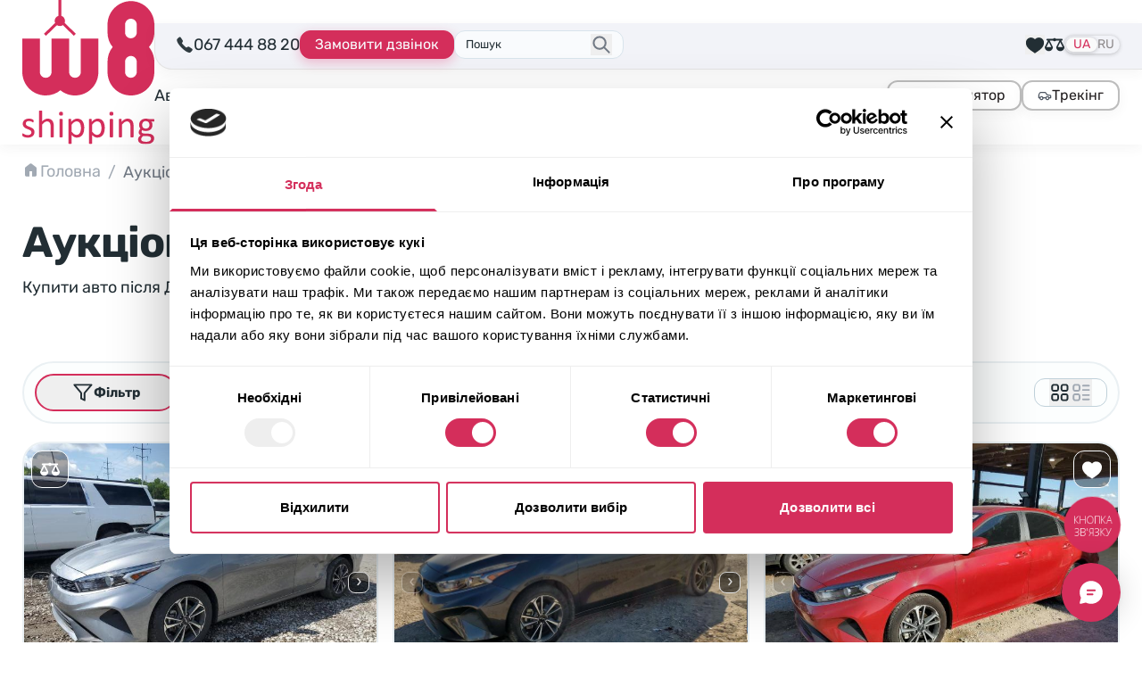

--- FILE ---
content_type: text/html; charset=UTF-8
request_url: https://w8shipping.ua/catalog/?_make=kia&_model=forte&_year=2020
body_size: 73301
content:
<!DOCTYPE html>
<html dir="ltr" lang="uk-UA" prefix="og: https://ogp.me/ns#">
    <head>
        <meta http-equiv="Content-Type" content="text/html; charset=UTF-8">
        <meta http-equiv="X-UA-Compatible" content="IE=edge">
        <meta name="viewport" content="width=device-width, initial-scale=1">
        <meta name="format-detection" content="telephone=no"/>
                                <link rel="icon" href="data:,">
        <link rel="profile" href="http://gmpg.org/xfn/11">
                <title>Аукціони авто з США, купити авто після ДТП | W8 Shipping</title>
	<style>img:is([sizes="auto" i], [sizes^="auto," i]) { contain-intrinsic-size: 3000px 1500px }</style>
	
		<!-- All in One SEO 4.8.7 - aioseo.com -->
	<meta name="description" content="Каталог авто з Америки ⭐ Биті авто під ключ, ціни ⏩ Купити авто на аукціоні в США - Copart ✔️ Manheim ✔️ IAAI ✔️ IMPACT ✔️ Підбір авто з США за вашим бюджетом ➜" />
	<meta name="robots" content="noindex, nofollow, max-image-preview:large" />
	<meta name="google-site-verification" content="HHWaksrJAWdiSQkZqY5A27Xf6T3j5DL4asPCNkLLjQo" />
	<link rel="canonical" href="https://w8shipping.ua/catalog/" />
	<meta name="generator" content="All in One SEO (AIOSEO) 4.8.7" />

		<script>
    function getCurrentLang() {
        var d = "uk", //Set your default language here
        l = { ru: "ru", ua: "uk" },
        h = window.location.hostname.toLowerCase(),
        p = window.location.pathname.toLowerCase(),
        r = [ /^\/([a-z]{2})([_-][a-z]{2})?(\/.*)?$/g.exec(p), /^([a-z]{2})\./.exec(h), /\.([a-z]{2,})$/.exec(h) ],
        c = "";
        for (var i = 0; i < r.length; i++) {
            c = r[i] ? r[i][1] : d;
            if (r[i]) break;
        }
        c = c.length != 2 ? d : c;
        if (l[c]) c = l[c]; return c; 
    }
        
    const cookiebotScript = document.createElement('script');
    cookiebotScript.id = 'Cookiebot';
    cookiebotScript.src = 'https://consent.cookiebot.com/uc.js';
    cookiebotScript.setAttribute('data-culture', getCurrentLang());
    cookiebotScript.setAttribute('data-cbid', '6c736998-d552-43ce-a59f-d9df12b822fc');
    cookiebotScript.type = 'text/javascript'; document.head.appendChild(cookiebotScript);
</script>
<!-- Cookiebot CMP -->

<!-- Google Tag Manager -->
<script>(function(w,d,s,l,i){w[l]=w[l]||[];w[l].push({'gtm.start': new Date().getTime(),event:'gtm.js'});var f=d.getElementsByTagName(s)[0], j=d.createElement(s),dl=l!='dataLayer'?'&l='+l:'';j.async=true;j.src= 'https://www.googletagmanager.com/gtm.js?id='+i+dl;f.parentNode.insertBefore(j,f); })(window,document,'script','dataLayer','GTM-DJXRNG7');</script>
<!-- End Google Tag Manager -->
		<meta property="og:locale" content="uk_UA" />
		<meta property="og:site_name" content="W8 Shipping | Доставка авто із США" />
		<meta property="og:type" content="article" />
		<meta property="og:title" content="Аукціони авто з США, купити авто після ДТП | W8 Shipping" />
		<meta property="og:description" content="Каталог авто з Америки ⭐ Биті авто під ключ, ціни ⏩ Купити авто на аукціоні в США - Copart ✔️ Manheim ✔️ IAAI ✔️ IMPACT ✔️ Підбір авто з США за вашим бюджетом ➜" />
		<meta property="og:url" content="https://w8shipping.ua/catalog/" />
		<meta property="og:image" content="https://w8shipping.ua/app/uploads/2023/01/catalog.jpg" />
		<meta property="og:image:secure_url" content="https://w8shipping.ua/app/uploads/2023/01/catalog.jpg" />
		<meta property="og:image:width" content="1920" />
		<meta property="og:image:height" content="332" />
		<meta property="article:published_time" content="2022-09-29T12:20:10+00:00" />
		<meta property="article:modified_time" content="2025-08-25T15:29:52+00:00" />
		<meta property="article:publisher" content="https://www.facebook.com/W8ShippingUkraine/" />
		<meta name="twitter:card" content="summary" />
		<meta name="twitter:title" content="Аукціони авто з США, купити авто після ДТП | W8 Shipping" />
		<meta name="twitter:description" content="Каталог авто з Америки ⭐ Биті авто під ключ, ціни ⏩ Купити авто на аукціоні в США - Copart ✔️ Manheim ✔️ IAAI ✔️ IMPACT ✔️ Підбір авто з США за вашим бюджетом ➜" />
		<meta name="twitter:image" content="https://w8shipping.ua/app/uploads/2023/01/catalog.jpg" />
		<script type="application/ld+json" class="aioseo-schema">
			{"@context":"https:\/\/schema.org","@graph":[{"@type":"BreadcrumbList","@id":"https:\/\/w8shipping.ua\/catalog\/#breadcrumblist","itemListElement":[{"@type":"ListItem","@id":"https:\/\/w8shipping.ua\/#listItem","position":1,"name":"\u0413\u043e\u043b\u043e\u0432\u043d\u0430","item":"https:\/\/w8shipping.ua\/","nextItem":{"@type":"ListItem","@id":"https:\/\/w8shipping.ua\/catalog\/#listItem","name":"\u0410\u0443\u043a\u0446\u0456\u043e\u043d \u0430\u0432\u0442\u043e \u0437 \u0421\u0428\u0410"}},{"@type":"ListItem","@id":"https:\/\/w8shipping.ua\/catalog\/#listItem","position":2,"name":"\u0410\u0443\u043a\u0446\u0456\u043e\u043d \u0430\u0432\u0442\u043e \u0437 \u0421\u0428\u0410","previousItem":{"@type":"ListItem","@id":"https:\/\/w8shipping.ua\/#listItem","name":"\u0413\u043e\u043b\u043e\u0432\u043d\u0430"}}]},{"@type":"Organization","@id":"https:\/\/w8shipping.ua\/#organization","name":"W8 Shipping","description":"\u0414\u043e\u0441\u0442\u0430\u0432\u043a\u0430 \u0430\u0432\u0442\u043e \u0456\u0437 \u0421\u0428\u0410","url":"https:\/\/w8shipping.ua\/","telephone":"+380674448820","logo":{"@type":"ImageObject","url":"https:\/\/w8shippings.local\/wp-content\/uploads\/2022\/10\/w8shippings-logo.svg","@id":"https:\/\/w8shipping.ua\/catalog\/#organizationLogo"},"image":{"@id":"https:\/\/w8shipping.ua\/catalog\/#organizationLogo"},"sameAs":["https:\/\/www.facebook.com\/W8ShippingUkraine\/","https:\/\/www.instagram.com\/w8shipping_official\/","https:\/\/www.youtube.com\/channel\/UC4WMNN3zxtgnBujK4reCgpw","https:\/\/www.linkedin.com\/company\/w8shippingua\/"]},{"@type":"WebPage","@id":"https:\/\/w8shipping.ua\/catalog\/#webpage","url":"https:\/\/w8shipping.ua\/catalog\/","name":"\u0410\u0443\u043a\u0446\u0456\u043e\u043d\u0438 \u0430\u0432\u0442\u043e \u0437 \u0421\u0428\u0410, \u043a\u0443\u043f\u0438\u0442\u0438 \u0430\u0432\u0442\u043e \u043f\u0456\u0441\u043b\u044f \u0414\u0422\u041f | W8 Shipping","description":"\u041a\u0430\u0442\u0430\u043b\u043e\u0433 \u0430\u0432\u0442\u043e \u0437 \u0410\u043c\u0435\u0440\u0438\u043a\u0438 \u2b50 \u0411\u0438\u0442\u0456 \u0430\u0432\u0442\u043e \u043f\u0456\u0434 \u043a\u043b\u044e\u0447, \u0446\u0456\u043d\u0438 \u23e9 \u041a\u0443\u043f\u0438\u0442\u0438 \u0430\u0432\u0442\u043e \u043d\u0430 \u0430\u0443\u043a\u0446\u0456\u043e\u043d\u0456 \u0432 \u0421\u0428\u0410 - Copart \u2714\ufe0f Manheim \u2714\ufe0f IAAI \u2714\ufe0f IMPACT \u2714\ufe0f \u041f\u0456\u0434\u0431\u0456\u0440 \u0430\u0432\u0442\u043e \u0437 \u0421\u0428\u0410 \u0437\u0430 \u0432\u0430\u0448\u0438\u043c \u0431\u044e\u0434\u0436\u0435\u0442\u043e\u043c \u279c","inLanguage":"uk-UA","isPartOf":{"@id":"https:\/\/w8shipping.ua\/#website"},"breadcrumb":{"@id":"https:\/\/w8shipping.ua\/catalog\/#breadcrumblist"},"image":{"@type":"ImageObject","url":"https:\/\/w8shipping.ua\/app\/uploads\/2023\/01\/catalog.jpg","@id":"https:\/\/w8shipping.ua\/catalog\/#mainImage","width":1920,"height":332},"primaryImageOfPage":{"@id":"https:\/\/w8shipping.ua\/catalog\/#mainImage"},"datePublished":"2022-09-29T15:20:10+03:00","dateModified":"2025-08-25T18:29:52+03:00"},{"@type":"WebSite","@id":"https:\/\/w8shipping.ua\/#website","url":"https:\/\/w8shipping.ua\/","name":"W8 Shipping","description":"\u0414\u043e\u0441\u0442\u0430\u0432\u043a\u0430 \u0430\u0432\u0442\u043e \u0456\u0437 \u0421\u0428\u0410","inLanguage":"uk-UA","publisher":{"@id":"https:\/\/w8shipping.ua\/#organization"}}]}
		</script>
		<!-- All in One SEO -->

<link rel="alternate" href="https://w8shipping.ua/catalog/" hreflang="uk" />
<link rel="alternate" href="https://w8shipping.ua/ru/catalog/" hreflang="ru" />
<link rel='dns-prefetch' href='//w8shipping.ua' />
<style id='safe-svg-svg-icon-style-inline-css' type='text/css'>
.safe-svg-cover{text-align:center}.safe-svg-cover .safe-svg-inside{display:inline-block;max-width:100%}.safe-svg-cover svg{fill:currentColor;height:100%;max-height:100%;max-width:100%;width:100%}

</style>
<link rel='stylesheet' id='kk-star-ratings-css' href='https://w8shipping.ua/app/plugins/kk-star-ratings/src/core/public/css/kk-star-ratings.min.css?ver=5.4.10.3' type='text/css' media='all' />
<link rel='stylesheet' id='select-select-dgpcxutb-css' href='https://w8shipping.ua/app/themes/w8-shipping/dist/assets/select-DGPCXUTB.css' type='text/css' media='all' />
<link rel='stylesheet' id='swiper-swiper-byniljpe-css' href='https://w8shipping.ua/app/themes/w8-shipping/dist/assets/swiper-ByNiLjPe.css' type='text/css' media='all' />
<link rel='stylesheet' id='assets/js/app.js-app-c13gphwt-css' href='https://w8shipping.ua/app/themes/w8-shipping/dist/assets/app-C13gPhWT.css' type='text/css' media='all' />
<link rel='stylesheet' id='searchwp-forms-css' href='https://w8shipping.ua/app/plugins/searchwp/assets/css/frontend/search-forms.css?ver=4.3.16' type='text/css' media='all' />
<link rel="https://api.w.org/" href="https://w8shipping.ua/wp-json/" /><link rel="alternate" title="JSON" type="application/json" href="https://w8shipping.ua/wp-json/wp/v2/pages/6" /><link rel="EditURI" type="application/rsd+xml" title="RSD" href="https://w8shipping.ua/wp/xmlrpc.php?rsd" />
<meta name="generator" content="WordPress 6.8.1" />
<link rel='shortlink' href='https://w8shipping.ua/?p=6' />
<link rel="alternate" title="oEmbed (JSON)" type="application/json+oembed" href="https://w8shipping.ua/wp-json/oembed/1.0/embed?url=https%3A%2F%2Fw8shipping.ua%2Fcatalog%2F" />
<link rel="alternate" title="oEmbed (XML)" type="text/xml+oembed" href="https://w8shipping.ua/wp-json/oembed/1.0/embed?url=https%3A%2F%2Fw8shipping.ua%2Fcatalog%2F&#038;format=xml" />
<link rel="icon" href="https://w8shipping.ua/app/uploads/2023/01/cropped-favicon-150x150.png" sizes="32x32" />
<link rel="icon" href="https://w8shipping.ua/app/uploads/2023/01/cropped-favicon.png" sizes="192x192" />
<link rel="apple-touch-icon" href="https://w8shipping.ua/app/uploads/2023/01/cropped-favicon.png" />
<meta name="msapplication-TileImage" content="https://w8shipping.ua/app/uploads/2023/01/cropped-favicon.png" />
    <script>
        document.addEventListener('DOMContentLoaded', function () {
            if ('undefined' !== typeof FWP && 'undefined' !== typeof FWP.hooks) {
                FWP.hooks.addFilter('facetwp/set_options/fselect', function (opts, facet) {
                    opts.optionFormatter = function (label, node) {
                        var counter = node.getAttribute('data-counter');
                        return (counter) ? `<span class="truncate">${label}</span><span class="facetwp-counter !ml-auto">(${counter})</span>` : label;
                    };
                    return opts;
                });
            }
        });
    </script>
    		<style type="text/css" id="wp-custom-css">
			@media screen and (max-width: 600px) {
	#CookiebotWidget:not(.CookiebotWidget-inactive) {
    	bottom: 60px !important;
	}
}

#modal-form-await-promo .btn-square-shadow-base {
    border: none;
    color: white;
}
[for="modal-form-await-promo-MobilePhone"] {
    display: none;
}		</style>
		
    </head>

<body class="wp-singular page-template-default page page-id-6 wp-custom-logo wp-theme-w8-shipping body-text flex flex-col pb-[50px] sm:pb-0 bg-white"
      data-template="base.twig"
      id="body">
            <header id="header"
	class="header sticky top-0 z-40 bg-white shadow-theme-grey-main">
		<nav class="w-full container pt-3 sm:pt-2.5 pb-3 flex items-center gap-6 lg:py-0">
		<div class="w-full flex items-center justify-between sm:gap-6 lg:gap-8 xl:gap-12">
							<a href="https://w8shipping.ua/" rel="home" class="flex-none">
					<picture>
						<source media="(max-width: 375px)" srcset="https://w8shipping.ua/app/uploads/2024/07/logo-small.svg">
						<source media="(min-width: 1024px) and (max-width: 1280px)" srcset="https://w8shipping.ua/app/uploads/2024/07/logo-small.svg">
						<img src="https://w8shipping.ua/app/uploads/2023/12/logo.svg" alt="Logo W8 Shipping" width="84" height="32" class="flex-none h-[32px] md:h-[52px] lg:h-[70px] xl:h-auto w-auto xl:w-[148px]" />
					</picture>
				</a>
			
			<div class="flex flex-col w-full">
				<div class="w-full flex items-center sm:gap-6 lg:pt-2 lg:pb-3 lg:relative lg:mr-break-out lg:pl-6">
					<div class="hidden lg:block absolute top-0 left-0 bottom-0 right-0 bg-steel-lighter border-[#E4E4E4] border-b border-l rounded-bl-[20px] z-30 shadow-theme-grey-main mr-break-out"></div>

										<div class="w-full lg:w-auto flex items-center justify-center gap-3 md:gap-6 lg:gap-3 xl:gap-6 lg:relative lg:z-30 lg:justify-start">
						<div class="hidden sm:flex w-max items-center gap-2 relative">
							<span class="icon-mobilephone text-xl animate-pulse animated tada"></span>
							<a href="tel:067 444 88 20"
								class="binct-phone-number-1">
								067 444 88 20
							</a>
						</div>
																																													
						<a href="tel:067 444 88 20"
							class="binct-phone-number-1 mx-4 sm:mx-0 max-w-[180px] btn-secondary-sm font-normal lg:hidden">
							<svg class="flex-none" width="19" height="19" viewBox="0 0 19 19" fill="none" xmlns="http://www.w3.org/2000/svg"><path d="M14.5512 17.4198C14.5456 17.4198 14.54 17.4198 14.5343 17.4198C11.8287 17.3312 8.65902 14.7085 6.47511 12.5232C4.28839 10.3379 1.66574 7.16679 1.58136 4.47382C1.55042 3.52882 3.86933 1.84835 3.89324 1.83148C4.49511 1.41241 5.16308 1.56148 5.4373 1.94116C5.62292 2.19851 7.38074 4.86195 7.57199 5.16429C7.77027 5.47788 7.74074 5.94476 7.49324 6.41304C7.35683 6.6732 6.90402 7.46913 6.69167 7.84038C6.92089 8.16663 7.52699 8.96679 8.77855 10.2184C10.0315 11.4699 10.8303 12.0774 11.1579 12.3066C11.5292 12.0943 12.3251 11.6415 12.5853 11.5051C13.0465 11.2604 13.5106 11.2294 13.827 11.4235C14.1504 11.6218 16.8068 13.388 17.0515 13.5582C17.2568 13.703 17.389 13.9505 17.4157 14.2388C17.441 14.5299 17.351 14.8379 17.164 15.1065C17.1485 15.129 15.4878 17.4198 14.5512 17.4198Z" fill="#4D5560"/></svg>
							067 444 88 20
						</a>

						<button type="button"
							class="btn-accent-sm hidden max-w-[180px] lg:flex 2xl:max-w-none"
							onclick="window.setOpenModalWithData(this)" data-btn-open-modal-form="&#x7B;&quot;id&quot;&#x3A;&quot;callback&quot;,&quot;texts&quot;&#x3A;&#x7B;&quot;title&quot;&#x3A;&quot;&#x5C;u0417&#x5C;u0430&#x5C;u043b&#x5C;u0438&#x5C;u0448&#x5C;u0438&#x5C;u043b&#x5C;u0438&#x5C;u0441&#x5C;u044f&#x20;&#x7B;&#x5C;u043f&#x5C;u0438&#x5C;u0442&#x5C;u0430&#x5C;u043d&#x5C;u043d&#x5C;u044f&#x7D;&#x3F;&quot;,&quot;text&quot;&#x3A;&quot;&#x5C;u0412&#x5C;u043a&#x5C;u0430&#x5C;u0436&#x5C;u0456&#x5C;u0442&#x5C;u044c&#x20;&#x5C;u043d&#x5C;u043e&#x5C;u043c&#x5C;u0435&#x5C;u0440&#x20;&#x5C;u0442&#x5C;u0435&#x5C;u043b&#x5C;u0435&#x5C;u0444&#x5C;u043e&#x5C;u043d&#x5C;u0443&#x20;&#x5C;u0442&#x5C;u0430&#x20;&#x5C;u0456&#x5C;u043c&#x27;&#x5C;u044f.&#x20;&#x5C;u041d&#x5C;u0430&#x5C;u0448&#x20;&#x5C;u0435&#x5C;u043a&#x5C;u0441&#x5C;u043f&#x5C;u0435&#x5C;u0440&#x5C;u0442&#x20;&#x5C;u0437&#x5C;u0430&#x5C;u0442&#x5C;u0435&#x5C;u043b&#x5C;u0435&#x5C;u0444&#x5C;u043e&#x5C;u043d&#x5C;u0443&#x5C;u0454&#x20;&#x5C;u0432&#x5C;u0430&#x5C;u043c&#x20;&#x5C;u0456&#x20;&#x5C;u043f&#x5C;u0456&#x5C;u0434&#x5C;u0431&#x5C;u0435&#x5C;u0440&#x5C;u0435&#x20;&#x5C;u0432&#x5C;u0430&#x5C;u0440&#x5C;u0456&#x5C;u0430&#x5C;u043d&#x5C;u0442&#x5C;u0438&#x20;&#x5C;u0430&#x5C;u0432&#x5C;u0442&#x5C;u043e,&#x20;&#x5C;u0432&#x5C;u0456&#x5C;u0434&#x20;&#x5C;u044f&#x5C;u043a&#x5C;u0438&#x5C;u0445&#x20;&#x5C;u0431&#x5C;u0443&#x5C;u0434&#x5C;u0435&#x20;&#x5C;u0441&#x5C;u043a&#x5C;u043b&#x5C;u0430&#x5C;u0434&#x5C;u043d&#x5C;u043e&#x20;&#x5C;u0432&#x5C;u0456&#x5C;u0434&#x5C;u043c&#x5C;u043e&#x5C;u0432&#x5C;u0438&#x5C;u0442&#x5C;u0438&#x5C;u0441&#x5C;u044c.&quot;,&quot;btn&quot;&#x3A;&quot;&#x5C;u0417&#x5C;u0430&#x5C;u043c&#x5C;u043e&#x5C;u0432&#x5C;u0438&#x5C;u0442&#x5C;u0438&#x20;&#x5C;u0434&#x5C;u0437&#x5C;u0432&#x5C;u0456&#x5C;u043d&#x5C;u043e&#x5C;u043a&quot;&#x7D;,&quot;values&quot;&#x3A;&#x7B;&quot;WebFormId&quot;&#x3A;&quot;53b93f5f-6598-48fb-aea3-181ee47956d7&quot;,&quot;SalesChannel&quot;&#x3A;&quot;B2C&quot;,&quot;message_success&quot;&#x3A;&quot;&#x5C;u041c&#x5C;u0438&#x20;&#x5C;u0432&#x5C;u0436&#x5C;u0435&#x20;&#x5C;u043e&#x5C;u0442&#x5C;u0440&#x5C;u0438&#x5C;u043c&#x5C;u0430&#x5C;u043b&#x5C;u0438&#x20;&#x5C;u0432&#x5C;u0430&#x5C;u0448&#x5C;u0435&#x20;&#x5C;u0437&#x5C;u0430&#x5C;u043f&#x5C;u0438&#x5C;u0442&#x5C;u0430&#x5C;u043d&#x5C;u043d&#x5C;u044f.&quot;&#x7D;&#x7D;">
							Замовити дзвінок
						</button>
					</div>
					
																	<div id="search-form-placeholder" class="js-search-start hidden lg:flex max-w-[190px] w-full relative lg:z-30 justify-center items-center lg:border lg:bg-mist-lighter lg:rounded-xl lg:pl-3 lg:pr-9 lg:py-1 lg:border-mist-darker ">
							<div class="hidden lg:block w-full cursor-text !border-none !ring-0 bg-transparent p-0 text-[13px] leading-[22px] placeholder:text-steel-base">
								Пошук
							</div>
							<button class="lg:absolute lg:right-3 lg:top-1/2 lg:-translate-y-1/2 z-10 lg:text-steel-dark hover:text-steel-darker active:text-steel-base">
								<svg class="stroke-current" width="24" height="24" viewBox="0 0 22 23" fill="none" xmlns="http://www.w3.org/2000/svg">
									<path d="M13.75 14.25L19.25 19.75M9.16667 16.0833C5.62284 16.0833 2.75 13.2105 2.75 9.66667C2.75 6.12284 5.62284 3.25 9.16667 3.25C12.7105 3.25 15.5833 6.12284 15.5833 9.66667C15.5833 13.2105 12.7105 16.0833 9.16667 16.0833Z" stroke-width="2" stroke-linecap="round" stroke-linejoin="round"/>
								</svg>
							</button>
						</div>
					
																<div class="flex-1 justify-end flex items-center gap-6 lg:gap-3 xl:gap-6 lg:relative lg:z-30 ">
															<div class="hidden lg:flex items-center gap-6">
									

    <button data-btn-watchlist
            class="flex-none flex items-center flex-col justify-center lg:flex-row lg:gap-1.5 hover:text-brand-dark active:text-brand-darker relative text-sm">
        <svg class="fill-current -mb-1 sm:mb-0 lg:m-0"
             width="22"
             height="22"
             viewBox="0 0 22 22"
             fill="none"
             xmlns="http://www.w3.org/2000/svg">
            <path d="M10.9994 20.8123L10.7175 20.5786C10.183 20.1317 9.45939 19.647 8.62064 19.0867C5.3533 16.8987 0.879395 13.9047 0.879395 8.79999C0.879395 5.64608 3.44549 3.07999 6.59939 3.07999C8.31299 3.07999 9.9183 3.84311 10.9994 5.14764C12.0805 3.84311 13.6858 3.07999 15.3994 3.07999C18.5533 3.07999 21.1194 5.64608 21.1194 8.79999C21.1194 13.9047 16.6455 16.8987 13.3781 19.0867C12.5394 19.647 11.8158 20.1317 11.2813 20.5786L10.9994 20.8123Z"/>
        </svg>
        <span class="lg:hidden 2xl:inline">Обрані лоти</span>
        <span data-type="watchlist"
              data-count="0"
              class="[&[data-count='0']]:hidden after:content-[attr(data-count)] absolute bottom-7 lg:bottom-2.5 left-1.5 md:left-1.5 text-white text-[13px] leading-none size-6 flex items-center justify-center bg-brand-base rounded-full"></span>
    </button>

    <a class="flex-none flex items-center flex-col justify-center lg:flex-row lg:gap-1.5 hover:text-brand-dark active:text-brand-darker relative text-sm"
       href="https://w8shipping.ua/compare/">
        <svg class="fill-current -mb-1 sm:mb-0 lg:m-0" width="22" height="22" viewBox="0 0 22 22" fill="none"
             xmlns="http://www.w3.org/2000/svg">
            <path d="M10.6648 3.69508C10.2223 3.78961 9.77538 4.0689 9.53046 4.40836L9.39725 4.59742H5.95116H2.50507L2.316 4.69625C2.21288 4.75211 2.07108 4.88101 1.99803 4.97984C1.88202 5.14742 1.86913 5.19468 1.86913 5.49547C1.86913 5.78765 1.88202 5.84781 1.98514 5.9982C2.0496 6.08843 2.17421 6.21304 2.26444 6.2732C2.41053 6.37203 2.4621 6.38062 3.03788 6.39351C3.37733 6.40211 3.65233 6.415 3.65233 6.42789C3.65233 6.43648 2.82733 8.09507 1.82186 10.106L-0.00860596 13.7712L0.0171753 14.1279C0.128894 15.4943 0.893738 16.792 2.041 17.5525C3.416 18.4677 5.11757 18.5795 6.60428 17.8533C8.04374 17.1443 9.04061 15.6919 9.13944 14.1365L9.16522 13.7283L7.33046 10.063L5.49999 6.40211H7.44218H9.38866L9.56483 6.62984C9.90428 7.07242 10.4113 7.31304 11 7.31734C11.5801 7.31734 12.0914 7.07242 12.4351 6.62984L12.6113 6.40211H14.5578H16.5L14.6695 10.063L12.8348 13.7283L12.8605 14.1365C12.9594 15.6919 13.9519 17.1443 15.3957 17.849C17.7203 18.992 20.4746 18.0123 21.5746 15.6576C21.7808 15.2193 21.9398 14.622 21.9828 14.1279L22.0086 13.7712L20.1781 10.106C19.1726 8.09507 18.3476 6.43648 18.3476 6.42789C18.3476 6.415 18.6226 6.40211 18.9621 6.39351C19.5379 6.38062 19.5894 6.37203 19.7355 6.2732C19.8258 6.21304 19.9504 6.08843 20.0148 5.9982C20.118 5.84781 20.1308 5.78765 20.1308 5.49976C20.1308 5.21187 20.118 5.15172 20.0148 5.00132C19.9504 4.91109 19.8258 4.78648 19.7355 4.72633L19.5766 4.6189L16.0918 4.59742L12.6027 4.57593L12.4266 4.35679C12.0312 3.85406 11.2707 3.57047 10.6648 3.69508ZM5.95116 10.9998C6.69452 12.4865 7.30468 13.7154 7.30468 13.7283C7.30468 13.7412 6.07577 13.7498 4.57616 13.7498H1.84764L3.20975 11.0212C3.96171 9.52164 4.58046 8.29273 4.58475 8.29273C4.59335 8.29273 5.2078 9.50875 5.95116 10.9998ZM17.4324 13.7412C15.9414 13.7455 14.7168 13.7412 14.7082 13.7326C14.6996 13.724 15.3012 12.4908 16.0531 10.9955L17.4152 8.27125L18.7773 10.9998L20.1437 13.7283L17.4324 13.7412Z"/>
        </svg>
        <span class="lg:hidden 2xl:inline">Порівняння</span>
        <span data-type="compare"
              data-count="0"
              class="[&[data-count='0']]:hidden after:content-[attr(data-count)] absolute bottom-7 lg:bottom-2.5 left-1.5 md:left-1.5 text-white text-[13px] leading-none size-6 flex items-center justify-center bg-brand-base rounded-full"></span>
    </a>
								</div>
																						<div class="hidden lg:flex">
									<div class="flex items-center gap-1 p-0.5 relative bg-steel-lighter rounded-full shadow-card-shadow-2 uppercase text-raven-light text-sm leading-3">
						<a lang="uk-UA"
				hreflang="uk-UA"
				href="https://w8shipping.ua/catalog/"
				class="bg-neutral-50 rounded-full shadow-card-shadow-2 text-brand-base px-2 py-0.5 pointer-events-none">
				UA
			</a>
								<a lang="ru-UA"
				hreflang="ru-UA"
				href="https://w8shipping.ua/ru/catalog/"
				class="first:pl-1 last:pr-1 hover:text-brand-dark active:text-brand-darker">
				RU
			</a>
			</div>								</div>
													</div>
					
										<button type="button"
						id="burgerButton"
						aria-label="Відкрити меню"
						class="lg:hidden h-9 w-9 flex-none flex items-center justify-center ">
						<div class="relative size-6">
							<svg class="absolute left-0 top-0 fill-raven-dark transition-all ease-in-out" width="24" height="24"><use xlink:href="https://w8shipping.ua/app/themes/w8-shipping/assets/icons/sprite-general.svg?0.20.3#icon-burger"></use></svg>
							<svg class="absolute left-0 top-0 fill-raven-dark transition-all ease-in-out opacity-0 -rotate-90" width="24" height="24"><use xlink:href="https://w8shipping.ua/app/themes/w8-shipping/assets/icons/sprite-general.svg?0.20.3#icon-close"></use></svg>
						</div>
					</button>
				</div>

				<div id="burgerOverlay" class="hidden fixed inset-0 size-full bg-black/50 z-10 mt-[var(--header-height)] backdrop-blur-sm"></div>
				<div id="burgerNavigation" class="flex hidden flex-col absolute bg-white top-0 w-4/5 max-w-sm right-0 h-[calc(100dvh-var(--header-height))] pb-[var(--header-mobile-bottom-height)] pt-3 z-20 px-2 mt-[var(--header-height)] lg:relative lg:flex lg:flex-row lg:h-auto lg:mt-0 lg:py-3 lg:w-full lg:max-w-none lg:px-0 lg:justify-between lg:items-center lg:gap-5 ">
					<nav class="flex flex-1 overflow-y-auto lg:h-auto lg:overflow-visible">
																		<ul class="flex flex-col flex-none gap-2.5 lg:flex-row lg:items-center lg:gap-x-5 w-full xl:gap-x-6" id="menu">
																							<li class="text-xl leading-relaxed lg:text-lg group relative">
																			<a href="https://w8shipping.ua/avto-iz-ssha-pid-klyuch/" class="flex rounded-xl border bg-mist-light border-mist-dark shadow-theme-grey-main w-full p-2 lg:border-none lg:p-0 lg:bg-transparent lg:shadow-none hover:text-brand-base active:text-brand-darker lg:leading-none lg:text-center">Авто із США</a>
																	</li>
																							<li class="text-xl leading-relaxed lg:text-lg group relative">
																			<a href="https://w8shipping.ua/biznes-z-w8/" class="flex rounded-xl border bg-mist-light border-mist-dark shadow-theme-grey-main w-full p-2 lg:border-none lg:p-0 lg:bg-transparent lg:shadow-none hover:text-brand-base active:text-brand-darker lg:leading-none lg:text-center">Бізнес</a>
																	</li>
																							<li class="text-xl leading-relaxed lg:text-lg group relative">
																			<span class="flex rounded-xl border bg-mist-light border-mist-dark shadow-theme-grey-main w-full p-2 lg:border-none lg:p-0 lg:bg-transparent lg:shadow-none pointer-events-none font-semibold text-brand-base">Каталог</span>
																	</li>
																							<li class="text-xl leading-relaxed lg:text-lg group relative">
																			<a href="https://w8shipping.ua/top-offers/" class="flex rounded-xl border bg-mist-light border-mist-dark shadow-theme-grey-main w-full p-2 lg:border-none lg:p-0 lg:bg-transparent lg:shadow-none hover:text-brand-base active:text-brand-darker lg:leading-none lg:text-center">В наявності</a>
																	</li>
																							<li class="text-xl leading-relaxed lg:text-lg group relative">
																			<a href="https://w8shipping.ua/blog/" class="flex rounded-xl border bg-mist-light border-mist-dark shadow-theme-grey-main w-full p-2 lg:border-none lg:p-0 lg:bg-transparent lg:shadow-none hover:text-brand-base active:text-brand-darker lg:leading-none lg:text-center">Блог</a>
																	</li>
																							<li class="text-xl leading-relaxed lg:text-lg group relative">
																			<span class="flex rounded-xl border bg-mist-light border-mist-dark shadow-theme-grey-main w-full p-2 lg:border-none lg:p-0 lg:bg-transparent lg:shadow-none hidden lg:flex gap-x-2 hover:text-brand-base active:text-brand-darker lg:leading-none lg:text-center cursor-pointer">
											Про компанію
											<svg class="stroke-current" width="17" height="18" viewBox="0 0 17 18" fill="none" xmlns="http://www.w3.org/2000/svg">
												<path d="M14 7.5L8.79405 11.2861C8.61872 11.4136 8.3812 11.4136 8.20587 11.2861L5.74998 9.5L3 7.5" stroke-width="2" stroke-linecap="round"/>
											</svg>
										</span>
																				<ul class="flex flex-col flex-none gap-2.5 lg:absolute lg:bottom-0 lg:left-0 lg:translate-y-full lg:-translate-x-4 lg:pt-3 lg:rounded-md lg:gap-0 lg:min-w-56 lg:hidden group-hover:flex">
																																			<li class="text-xl leading-relaxed lg:text-lg lg:bg-white lg:first:rounded-t-md lg:last:rounded-b-md lg:first:pt-1 lg:last:pb-1">
																											<a href="https://w8shipping.ua/garantiyi/" class="flex rounded-xl border bg-mist-light border-mist-dark shadow-theme-grey-main w-full p-2 lg:border-none lg:p-0 lg:bg-transparent lg:shadow-none hover:text-brand-base active:text-brand-darker lg:leading-none lg:text-center lg:py-2 lg:px-4">Гарантії</a>
																									</li>
																																			<li class="text-xl leading-relaxed lg:text-lg lg:bg-white lg:first:rounded-t-md lg:last:rounded-b-md lg:first:pt-1 lg:last:pb-1">
																											<a href="https://w8shipping.ua/pro-nas/" class="flex rounded-xl border bg-mist-light border-mist-dark shadow-theme-grey-main w-full p-2 lg:border-none lg:p-0 lg:bg-transparent lg:shadow-none hover:text-brand-base active:text-brand-darker lg:leading-none lg:text-center lg:py-2 lg:px-4">Про W8 Shipping</a>
																									</li>
																																			<li class="text-xl leading-relaxed lg:text-lg lg:bg-white lg:first:rounded-t-md lg:last:rounded-b-md lg:first:pt-1 lg:last:pb-1">
																											<a href="https://w8shipping.ua/kontakty/" class="flex rounded-xl border bg-mist-light border-mist-dark shadow-theme-grey-main w-full p-2 lg:border-none lg:p-0 lg:bg-transparent lg:shadow-none hover:text-brand-base active:text-brand-darker lg:leading-none lg:text-center lg:py-2 lg:px-4">Наші контакти</a>
																									</li>
																					</ul>
																	</li>
													</ul>
					</nav>
					<div class="py-4 lg:py-0">
													<div class="flex flex-col lg:flex-row gap-3 lg:gap-4">
																	<a href="https://w8shipping.ua/calc/" class="btn-shadow-sm border-raven-lighter font-normal">
																															<img src="https://w8shipping.ua/app/uploads/2024/07/calculator.svg" alt="Калькулятор" width="16" height="16" class="size-4">
																				Калькулятор
									</a>
																	<a href="https://w8shipping.ua/cargo-tracking/" class="btn-shadow-sm border-raven-lighter font-normal">
																															<img src="https://w8shipping.ua/app/uploads/2024/07/icon-car.svg" alt="Трекінг" width="16" height="16" class="size-4">
																				Трекінг
									</a>
																<button type="button"
									class="btn-accent-sm lg:hidden"
									onclick="window.setOpenModalWithData(this)" data-btn-open-modal-form="&#x7B;&quot;id&quot;&#x3A;&quot;callback&quot;,&quot;texts&quot;&#x3A;&#x7B;&quot;title&quot;&#x3A;&quot;&#x5C;u0417&#x5C;u0430&#x5C;u043b&#x5C;u0438&#x5C;u0448&#x5C;u0438&#x5C;u043b&#x5C;u0438&#x5C;u0441&#x5C;u044f&#x20;&#x7B;&#x5C;u043f&#x5C;u0438&#x5C;u0442&#x5C;u0430&#x5C;u043d&#x5C;u043d&#x5C;u044f&#x7D;&#x3F;&quot;,&quot;text&quot;&#x3A;&quot;&#x5C;u0412&#x5C;u043a&#x5C;u0430&#x5C;u0436&#x5C;u0456&#x5C;u0442&#x5C;u044c&#x20;&#x5C;u043d&#x5C;u043e&#x5C;u043c&#x5C;u0435&#x5C;u0440&#x20;&#x5C;u0442&#x5C;u0435&#x5C;u043b&#x5C;u0435&#x5C;u0444&#x5C;u043e&#x5C;u043d&#x5C;u0443&#x20;&#x5C;u0442&#x5C;u0430&#x20;&#x5C;u0456&#x5C;u043c&#x27;&#x5C;u044f.&#x20;&#x5C;u041d&#x5C;u0430&#x5C;u0448&#x20;&#x5C;u0435&#x5C;u043a&#x5C;u0441&#x5C;u043f&#x5C;u0435&#x5C;u0440&#x5C;u0442&#x20;&#x5C;u0437&#x5C;u0430&#x5C;u0442&#x5C;u0435&#x5C;u043b&#x5C;u0435&#x5C;u0444&#x5C;u043e&#x5C;u043d&#x5C;u0443&#x5C;u0454&#x20;&#x5C;u0432&#x5C;u0430&#x5C;u043c&#x20;&#x5C;u0456&#x20;&#x5C;u043f&#x5C;u0456&#x5C;u0434&#x5C;u0431&#x5C;u0435&#x5C;u0440&#x5C;u0435&#x20;&#x5C;u0432&#x5C;u0430&#x5C;u0440&#x5C;u0456&#x5C;u0430&#x5C;u043d&#x5C;u0442&#x5C;u0438&#x20;&#x5C;u0430&#x5C;u0432&#x5C;u0442&#x5C;u043e,&#x20;&#x5C;u0432&#x5C;u0456&#x5C;u0434&#x20;&#x5C;u044f&#x5C;u043a&#x5C;u0438&#x5C;u0445&#x20;&#x5C;u0431&#x5C;u0443&#x5C;u0434&#x5C;u0435&#x20;&#x5C;u0441&#x5C;u043a&#x5C;u043b&#x5C;u0430&#x5C;u0434&#x5C;u043d&#x5C;u043e&#x20;&#x5C;u0432&#x5C;u0456&#x5C;u0434&#x5C;u043c&#x5C;u043e&#x5C;u0432&#x5C;u0438&#x5C;u0442&#x5C;u0438&#x5C;u0441&#x5C;u044c.&quot;,&quot;btn&quot;&#x3A;&quot;&#x5C;u0417&#x5C;u0430&#x5C;u043c&#x5C;u043e&#x5C;u0432&#x5C;u0438&#x5C;u0442&#x5C;u0438&#x20;&#x5C;u0434&#x5C;u0437&#x5C;u0432&#x5C;u0456&#x5C;u043d&#x5C;u043e&#x5C;u043a&quot;&#x7D;,&quot;values&quot;&#x3A;&#x7B;&quot;WebFormId&quot;&#x3A;&quot;53b93f5f-6598-48fb-aea3-181ee47956d7&quot;,&quot;SalesChannel&quot;&#x3A;&quot;B2C&quot;,&quot;message_success&quot;&#x3A;&quot;&#x5C;u041c&#x5C;u0438&#x20;&#x5C;u0432&#x5C;u0436&#x5C;u0435&#x20;&#x5C;u043e&#x5C;u0442&#x5C;u0440&#x5C;u0438&#x5C;u043c&#x5C;u0430&#x5C;u043b&#x5C;u0438&#x20;&#x5C;u0432&#x5C;u0430&#x5C;u0448&#x5C;u0435&#x20;&#x5C;u0437&#x5C;u0430&#x5C;u043f&#x5C;u0438&#x5C;u0442&#x5C;u0430&#x5C;u043d&#x5C;u043d&#x5C;u044f.&quot;&#x7D;&#x7D;">
									Замовити дзвінок
								</button>
							</div>
																									<div class="flex lg:hidden mt-5 pl-3">
								<div class="flex items-center gap-1 p-0.5 relative bg-steel-lighter rounded-full shadow-card-shadow-2 uppercase text-raven-light text-sm leading-3">
						<a lang="uk-UA"
				hreflang="uk-UA"
				href="https://w8shipping.ua/catalog/"
				class="bg-neutral-50 rounded-full shadow-card-shadow-2 text-brand-base px-2 py-0.5 pointer-events-none">
				UA
			</a>
								<a lang="ru-UA"
				hreflang="ru-UA"
				href="https://w8shipping.ua/ru/catalog/"
				class="first:pl-1 last:pr-1 hover:text-brand-dark active:text-brand-darker">
				RU
			</a>
			</div>							</div>
											</div>
				</div>
			</div>
		</div>
	</nav>
	
		</header>
<header id="header-mobile-bottom" class="fixed inset-x-0 border-t border-mist-darker bottom-0 pt-1.5 pb-[calc(6px+env(safe-area-inset-bottom))] px-5 w-full lg:hidden shadow-theme-grey-hover bg-mist-lighter z-40 flex justify-around sm:justify-center sm:gap-x-5 md:gap-x-10">
    
    <button id="btn-back-to-top-mobile"
            class="text-raven-lighter flex-none flex items-center flex-col lg:flex-row lg:gap-1.5 pointer-events-none [&.active]:pointer-events-auto [&.active]:text-raven-base relative text-sm">
        <svg class="stroke-current -mb-1 sm:mb-0 lg:m-0" width="22" height="22" viewBox="0 0 25 24" fill="none"
             xmlns="http://www.w3.org/2000/svg">
            <path d="M4.73535 15.5294L12.206 10.0962C12.3814 9.9687 12.6189 9.9687 12.7942 10.0962L16.3824 12.7059L20.2648 15.5294"
                  stroke-width="2.5" stroke-linecap="round"/>
        </svg>
        <span>На верх</span>
    </button>
    <button id="BtnToggleFilter" type="button"
            class="BtnToggleFilter flex-none flex items-center flex-col justify-center lg:flex-row lg:gap-1.5 hover:text-brand-dark active:text-brand-darker relative text-sm">
        <svg class="fill-current -mb-1 sm:mb-0 lg:m-0"
             width="22"
             height="22"
             viewBox="0 0 20 20"
             fill="none"
             xmlns="http://www.w3.org/2000/svg">
            <path d="M0.15214 2.14453C0.409952 1.59766 0.956827 1.25 1.5623 1.25H18.4373C19.0428 1.25 19.5896 1.59766 19.8475 2.14453C20.1053 2.69141 20.0271 3.33594 19.6443 3.80469L12.4998 12.5352V17.5C12.4998 17.9727 12.2342 18.4062 11.8084 18.6172C11.3826 18.8281 10.8787 18.7852 10.4998 18.5L7.99979 16.625C7.68339 16.3906 7.49979 16.0195 7.49979 15.625V12.5352L0.351358 3.80078C-0.0275479 3.33594 -0.109579 2.6875 0.15214 2.14453Z"/>
        </svg>
        <span>Фільтр</span>
    </button>

    <button data-btn-watchlist
            class="flex-none flex items-center flex-col justify-center lg:flex-row lg:gap-1.5 hover:text-brand-dark active:text-brand-darker relative text-sm">
        <svg class="fill-current -mb-1 sm:mb-0 lg:m-0"
             width="22"
             height="22"
             viewBox="0 0 22 22"
             fill="none"
             xmlns="http://www.w3.org/2000/svg">
            <path d="M10.9994 20.8123L10.7175 20.5786C10.183 20.1317 9.45939 19.647 8.62064 19.0867C5.3533 16.8987 0.879395 13.9047 0.879395 8.79999C0.879395 5.64608 3.44549 3.07999 6.59939 3.07999C8.31299 3.07999 9.9183 3.84311 10.9994 5.14764C12.0805 3.84311 13.6858 3.07999 15.3994 3.07999C18.5533 3.07999 21.1194 5.64608 21.1194 8.79999C21.1194 13.9047 16.6455 16.8987 13.3781 19.0867C12.5394 19.647 11.8158 20.1317 11.2813 20.5786L10.9994 20.8123Z"/>
        </svg>
        <span class="lg:hidden 2xl:inline">Обрані лоти</span>
        <span data-type="watchlist"
              data-count="0"
              class="[&[data-count='0']]:hidden after:content-[attr(data-count)] absolute bottom-7 lg:bottom-2.5 left-1.5 md:left-1.5 text-white text-[13px] leading-none size-6 flex items-center justify-center bg-brand-base rounded-full"></span>
    </button>

    <a class="flex-none flex items-center flex-col justify-center lg:flex-row lg:gap-1.5 hover:text-brand-dark active:text-brand-darker relative text-sm"
       href="https://w8shipping.ua/compare/">
        <svg class="fill-current -mb-1 sm:mb-0 lg:m-0" width="22" height="22" viewBox="0 0 22 22" fill="none"
             xmlns="http://www.w3.org/2000/svg">
            <path d="M10.6648 3.69508C10.2223 3.78961 9.77538 4.0689 9.53046 4.40836L9.39725 4.59742H5.95116H2.50507L2.316 4.69625C2.21288 4.75211 2.07108 4.88101 1.99803 4.97984C1.88202 5.14742 1.86913 5.19468 1.86913 5.49547C1.86913 5.78765 1.88202 5.84781 1.98514 5.9982C2.0496 6.08843 2.17421 6.21304 2.26444 6.2732C2.41053 6.37203 2.4621 6.38062 3.03788 6.39351C3.37733 6.40211 3.65233 6.415 3.65233 6.42789C3.65233 6.43648 2.82733 8.09507 1.82186 10.106L-0.00860596 13.7712L0.0171753 14.1279C0.128894 15.4943 0.893738 16.792 2.041 17.5525C3.416 18.4677 5.11757 18.5795 6.60428 17.8533C8.04374 17.1443 9.04061 15.6919 9.13944 14.1365L9.16522 13.7283L7.33046 10.063L5.49999 6.40211H7.44218H9.38866L9.56483 6.62984C9.90428 7.07242 10.4113 7.31304 11 7.31734C11.5801 7.31734 12.0914 7.07242 12.4351 6.62984L12.6113 6.40211H14.5578H16.5L14.6695 10.063L12.8348 13.7283L12.8605 14.1365C12.9594 15.6919 13.9519 17.1443 15.3957 17.849C17.7203 18.992 20.4746 18.0123 21.5746 15.6576C21.7808 15.2193 21.9398 14.622 21.9828 14.1279L22.0086 13.7712L20.1781 10.106C19.1726 8.09507 18.3476 6.43648 18.3476 6.42789C18.3476 6.415 18.6226 6.40211 18.9621 6.39351C19.5379 6.38062 19.5894 6.37203 19.7355 6.2732C19.8258 6.21304 19.9504 6.08843 20.0148 5.9982C20.118 5.84781 20.1308 5.78765 20.1308 5.49976C20.1308 5.21187 20.118 5.15172 20.0148 5.00132C19.9504 4.91109 19.8258 4.78648 19.7355 4.72633L19.5766 4.6189L16.0918 4.59742L12.6027 4.57593L12.4266 4.35679C12.0312 3.85406 11.2707 3.57047 10.6648 3.69508ZM5.95116 10.9998C6.69452 12.4865 7.30468 13.7154 7.30468 13.7283C7.30468 13.7412 6.07577 13.7498 4.57616 13.7498H1.84764L3.20975 11.0212C3.96171 9.52164 4.58046 8.29273 4.58475 8.29273C4.59335 8.29273 5.2078 9.50875 5.95116 10.9998ZM17.4324 13.7412C15.9414 13.7455 14.7168 13.7412 14.7082 13.7326C14.6996 13.724 15.3012 12.4908 16.0531 10.9955L17.4152 8.27125L18.7773 10.9998L20.1437 13.7283L17.4324 13.7412Z"/>
        </svg>
        <span class="lg:hidden 2xl:inline">Порівняння</span>
        <span data-type="compare"
              data-count="0"
              class="[&[data-count='0']]:hidden after:content-[attr(data-count)] absolute bottom-7 lg:bottom-2.5 left-1.5 md:left-1.5 text-white text-[13px] leading-none size-6 flex items-center justify-center bg-brand-base rounded-full"></span>
    </a>
            <button type="button" class="js-search-start flex-none flex items-center flex-col justify-center lg:flex-row lg:gap-1.5 hover:text-brand-dark active:text-brand-darker relative text-sm">
            <svg class="stroke-current -mb-1 sm:mb-0 lg:m-0" width="22" height="22" viewBox="0 0 22 23" fill="none" xmlns="http://www.w3.org/2000/svg">
                <path d="M13.75 14.25L19.25 19.75M9.16667 16.0833C5.62284 16.0833 2.75 13.2105 2.75 9.66667C2.75 6.12284 5.62284 3.25 9.16667 3.25C12.7105 3.25 15.5833 6.12284 15.5833 9.66667C15.5833 13.2105 12.7105 16.0833 9.16667 16.0833Z" stroke-width="2" stroke-linecap="round" stroke-linejoin="round"/>
            </svg>
            <span class="lg:hidden 2xl:inline">Пошук</span>
        </button>
    </header>
    <main id="main" class="container flex-1 relative z-0 pb-[var(--header-mobile-bottom-height)] lg:pb-0">
                        <section class="relative z-10 mt-5 py-0">
                <div class="aioseo-breadcrumbs"><span class="aioseo-breadcrumb">
	<a href="https://w8shipping.ua/" title="Головна">Головна</a>
</span><span class="aioseo-breadcrumb-separator">&#047;</span><span class="aioseo-breadcrumb">
	Аукціон авто з США
</span></div>
            </section>
                                                            			<section class="pb-0 lg:pt-10 empty:hidden">
							<h1 class="h1-mobile sm:h1-desktop mb-2"><b>Аукціон авто з США</b></h1>
										<div class="text-balance"><h2>Купити авто після ДТП. Каталог авто з Америки</h2>
</div>
					</section>
		<section
		id="lots" class="">

		<aside id="sidebar"
    class="single-hot-offer-filter not-float fixed inset-0 z-50 w-full flex-none lg:p-6 hidden">
    <div id="sidebar--filter" class="relative z-10 max-w-xs pt-[var(--header-height)] lg:pt-0 bg-mist-lighter lg:bg-transparent shadow-xl lg:shadow-none sm:max-w-[582px] h-full">
                <div class="px-8 pb-16 pt-10 lg:bg-[#FCFEFE] lg:border-2 border-mist-darker lg:shadow-theme-grey-main lg:rounded divide-y divide-mist-dark space-y-4 overflow-y-auto h-full flex flex-col">
                        <div class="flex justify-between items-center">
                <div class="flex items-center gap-3 text-steel-darker">
                    <svg class="fill-current flex-none" width="24" height="24"><use xlink:href="https://w8shipping.ua/app/themes/w8-shipping/assets/icons/sprite-general.svg?0.20.3#icon-filter"></use></svg>
                    <span class="h3-mobile sm:h3-desktop">Фільтр</span>
                </div>
                <button type="button" onclick="window.hideFilterBlock()" class="btn-square-shadow-base border-[#EFEFEF] p-1 group" aria-label="Close Filter">
                    <svg class="fill-current group-hover:rotate-180 transition-transform" width="24" height="24"><use xlink:href="https://w8shipping.ua/app/themes/w8-shipping/assets/icons/sprite-general.svg?0.20.3#icon-close"></use></svg>
                </button>
            </div>
            <div class="pt-4 flex flex-wrap gap-3 justify-between has-[.facetwp-selections:empty]:hidden">
                <div class="facetwp-selections"></div>
                <div class="facetwp-facet facetwp-facet-reset facetwp-type-reset" data-name="reset" data-type="reset"></div>
            </div>
                        <div id="filter" class="pt-4 [&#038;_.facet-wrap]:mt-0 grid lg:grid-cols-2 gap-4 lg:gap-x-8">
                <div class="facetwp-facet facetwp-facet-make facetwp-type-fselect" data-name="make" data-type="fselect"></div>
                <div class="facetwp-facet facetwp-facet-model facetwp-type-fselect" data-name="model" data-type="fselect"></div>
                <div class="facetwp-facet facetwp-facet-year facetwp-type-slider" data-name="year" data-type="slider"></div>
                <div class="facetwp-facet facetwp-facet-est_retail_value facetwp-type-slider" data-name="est_retail_value" data-type="slider"></div>
                <div class="facetwp-facet facetwp-facet-odometer facetwp-type-slider" data-name="odometer" data-type="slider"></div>
                <div class="facetwp-facet facetwp-facet-buy_it_now facetwp-type-checkboxes" data-name="buy_it_now" data-type="checkboxes"></div>
                <div class="hidden lg:block col-span-full border-t-2 border-mist-dark w-full my-1"></div>
                <div class="facetwp-facet facetwp-facet-has_keys facetwp-type-fselect" data-name="has_keys" data-type="fselect"></div>
                <div class="facetwp-facet facetwp-facet-body_style facetwp-type-fselect" data-name="body_style" data-type="fselect"></div>
                <div class="facetwp-facet facetwp-facet-fuel_type facetwp-type-fselect" data-name="fuel_type" data-type="fselect"></div>
                <div class="facetwp-facet facetwp-facet-color facetwp-type-fselect" data-name="color" data-type="fselect"></div>
                <div class="facetwp-facet facetwp-facet-drive_type facetwp-type-fselect" data-name="drive_type" data-type="fselect"></div>
                <div class="facetwp-facet facetwp-facet-primary_damage facetwp-type-fselect" data-name="primary_damage" data-type="fselect"></div>
                <div class="facetwp-facet facetwp-facet-transmission_type facetwp-type-fselect" data-name="transmission_type" data-type="fselect"></div>
                <div class="facetwp-facet facetwp-facet-engine_type facetwp-type-fselect" data-name="engine_type" data-type="fselect"></div>
            </div>
            <div class="flex-1 flex items-end">
                <button type="button" onclick="window.hideFilterBlock()" class="btn-shadow-base w-full">
                    Скасувати
                </button>
            </div>
        </div>
            </div>

    <div id="sidebar--overlay" class="bg-black/40 backdrop-blur-sm bg-opacity-5 absolute inset-0"
        onclick="window.hideFilterBlock()"></div>
</aside>
		<div id="content" class="w-full relative">
			
			<div class="mb-5 sm:flex flex-row-reverse justify-between items-center p-3 rounded-full lg:border-2 border-mist-dark lg:bg-[#FCFEFE]">
				<div class="flex gap-5">
										<div class="input flex items-center gap-3 mb-3 sm:m-0 sm:w-max">
						<label class="text-steel-light m-0 hidden lg:inline">
							Сортування:
						</label>
						<div class="sm:w-[230px] w-full [&#038;_.facetwp-facet]:h-full [&#038;_.ts-wrapper]:h-full [&#038;_.ts-control]:h-full [&#038;_.option]:text-sm">
							<div class="facetwp-facet facetwp-facet-sorting facetwp-type-sort" data-name="sorting" data-type="sort"></div>
						</div>
					</div>

										<div class="hidden lg:flex rounded-xl h-8 border border-mist-base px-4 gap-3 w-max">
						<button 
							class="BtnToggleView flex items-center justify-center text-steel-light [&#038;.active]:text-steel-base hover:text-brand-dark active:text-brand-darker active"
							type="button"
							data-view="grid"
							aria-label="Grid">
							<svg class="fill-current" width="24" height="24"><use xlink:href="https://w8shipping.ua/app/themes/w8-shipping/assets/icons/sprite-general.svg?0.20.3#icon-view-card"></use></svg>
						</button>
						<button 
							class="BtnToggleView flex items-center justify-center text-steel-light [&#038;.active]:text-steel-base hover:text-brand-dark active:text-brand-darker "
							type="button"
							data-view="list"
							aria-label="List">
							<svg class="fill-current" width="24" height="24"><use xlink:href="https://w8shipping.ua/app/themes/w8-shipping/assets/icons/sprite-general.svg?0.20.3#icon-view-list"></use></svg>
						</button>
					</div>
				</div>

								<div class="text-center w-full sm:text-left">
					<div class="facetwp-facet facetwp-facet-result_counts facetwp-type-pager" data-name="result_counts" data-type="pager"></div>
				</div>
														<button 
						class="BtnToggleFilter hidden mr-8 lg:flex group text-[15px] leading-[26px] border-2 font-bold border-brand-base rounded-full px-10 py-1.5 justify-center items-center gap-2.5 w-40 hover:border-brand-dark active:border-brand-darker">
						<svg class="fill-current flex-none group-hover:translate-y-0.5 transition-transform" width="24" height="24"><use xlink:href="https://w8shipping.ua/app/themes/w8-shipping/assets/icons/sprite-general.svg?0.20.3#icon-filter"></use></svg>
						Фільтр
					</button>
							</div>

						<ul class="facetwp-template relative z-0 grid md:grid-cols-2 lg:grid-cols-3 2xl:grid-cols-4 gap-5 md:gap-4">
															<li class="group flex flex-col h-auto select-none relative overflow-hidden sm:rounded-3xl sm:border-2 sm:border-mist-dark sm:bg-[#FCFEFE] "
	data-id="4670387"
	data-lot="{&quot;costOfTheCar&quot;:&quot;$50&quot;,&quot;title&quot;:&quot;2024 KIA FORTE LX&quot;,&quot;id&quot;:4670387}">
	<div class="relative rounded overflow-hidden border-2 border-mist-dark sm:rounded-none sm:border-none">
				<div data-lot-id="4670387" class="swiper-lot swiper select-none object-cover">
						<div class="swiper-wrapper aspect-[336/210]">
															<a href="https://w8shipping.ua/catalog/56651405/2024-kia-forte-lx-oh-columbus/"
							class="swiper-slide">
							<img robots="noindex"
								width="336"
								height="210"
								src="https://cs.copart.com/v1/AUTH_svc.pdoc00001/ids-c-prod-lpp/0525/e5a4c282ed694b2ebe59b3eff425d2dd_ful.jpg"
								loading="lazy" 
								class="size-full object-cover"
								alt=" KIA FORTE 2024 Сірий" />
													</a>
																				<a href="https://w8shipping.ua/catalog/56651405/2024-kia-forte-lx-oh-columbus/"
							class="swiper-slide">
							<img robots="noindex"
								width="336"
								height="210"
								src="https://cs.copart.com/v1/AUTH_svc.pdoc00001/ids-c-prod-lpp/0525/ee62d7938d4247058e77830e7b163063_ful.jpg"
								loading="lazy" 
								class="size-full object-cover"
								alt=" KIA FORTE 2024 Сірий" />
															<div class="swiper-lazy-preloader"></div>
													</a>
																				<a href="https://w8shipping.ua/catalog/56651405/2024-kia-forte-lx-oh-columbus/"
							class="swiper-slide">
							<img robots="noindex"
								width="336"
								height="210"
								src="https://cs.copart.com/v1/AUTH_svc.pdoc00001/ids-c-prod-lpp/0525/4492e936129e4809900a71b667f3d07b_ful.jpg"
								loading="lazy" 
								class="size-full object-cover"
								alt=" KIA FORTE 2024 Сірий" />
															<div class="swiper-lazy-preloader"></div>
													</a>
																				<a href="https://w8shipping.ua/catalog/56651405/2024-kia-forte-lx-oh-columbus/"
							class="swiper-slide">
							<img robots="noindex"
								width="336"
								height="210"
								src="https://cs.copart.com/v1/AUTH_svc.pdoc00001/ids-c-prod-lpp/0525/3814f4b106654e20b337ae50f9f049bc_ful.jpg"
								loading="lazy" 
								class="size-full object-cover"
								alt=" KIA FORTE 2024 Сірий" />
															<div class="swiper-lazy-preloader"></div>
													</a>
																				<a href="https://w8shipping.ua/catalog/56651405/2024-kia-forte-lx-oh-columbus/"
							class="swiper-slide">
							<img robots="noindex"
								width="336"
								height="210"
								src="https://cs.copart.com/v1/AUTH_svc.pdoc00001/ids-c-prod-lpp/0525/76a8c815d1b34014be9c4dfcb15c14f7_ful.jpg"
								loading="lazy" 
								class="size-full object-cover"
								alt=" KIA FORTE 2024 Сірий" />
															<div class="swiper-lazy-preloader"></div>
													</a>
																				<a href="https://w8shipping.ua/catalog/56651405/2024-kia-forte-lx-oh-columbus/"
							class="swiper-slide">
							<img robots="noindex"
								width="336"
								height="210"
								src="https://cs.copart.com/v1/AUTH_svc.pdoc00001/ids-c-prod-lpp/0525/928ce4732b4644f58094bb1921c6fe08_ful.jpg"
								loading="lazy" 
								class="size-full object-cover"
								alt=" KIA FORTE 2024 Сірий" />
															<div class="swiper-lazy-preloader"></div>
													</a>
																				<a href="https://w8shipping.ua/catalog/56651405/2024-kia-forte-lx-oh-columbus/"
							class="swiper-slide">
							<img robots="noindex"
								width="336"
								height="210"
								src="https://cs.copart.com/v1/AUTH_svc.pdoc00001/ids-c-prod-lpp/0525/9214ca0ad0b8407c95fe46d1e5f6919f_ful.jpg"
								loading="lazy" 
								class="size-full object-cover"
								alt=" KIA FORTE 2024 Сірий" />
															<div class="swiper-lazy-preloader"></div>
													</a>
																				<a href="https://w8shipping.ua/catalog/56651405/2024-kia-forte-lx-oh-columbus/"
							class="swiper-slide">
							<img robots="noindex"
								width="336"
								height="210"
								src="https://cs.copart.com/v1/AUTH_svc.pdoc00001/ids-c-prod-lpp/0525/f571fcff7d77492da41ad3a247caa2ba_ful.jpg"
								loading="lazy" 
								class="size-full object-cover"
								alt=" KIA FORTE 2024 Сірий" />
															<div class="swiper-lazy-preloader"></div>
														<div class="size-full absolute inset-0 text-mist-lighter flex justify-center items-center gap-2 text-[15px] bg-black/70 xl:h3-desktop">
								<div class="border border-white rounded-md px-2 py-1 flex items-center gap-1">
									<svg class="fill-current"
										width="20"
										height="20"
										viewBox="0 0 20 20"
										xmlns="http://www.w3.org/2000/svg">
										<path d="M16.7445 1.66664C16.7445 1.5193 16.6859 1.37799 16.5817 1.2738C16.4776 1.16962 16.3363 1.11108 16.1889 1.11108H3.96669C3.81935 1.11108 3.67804 1.16962 3.57385 1.2738C3.46966 1.37799 3.41113 1.5193 3.41113 1.66664V2.2222H16.7445V1.66664Z"></path>
										<path d="M17.8446 3.88887C17.8446 3.74153 17.7861 3.60022 17.6819 3.49603C17.5777 3.39184 17.4364 3.33331 17.2891 3.33331H2.84462C2.69728 3.33331 2.55597 3.39184 2.45178 3.49603C2.34759 3.60022 2.28906 3.74153 2.28906 3.88887V4.44442H17.8446V3.88887Z"></path>
										<path d="M17.8447 5.55554H2.15577C1.87877 5.55554 1.61311 5.66558 1.41724 5.86145C1.22137 6.05732 1.11133 6.32298 1.11133 6.59999V16.7333C1.11133 17.0103 1.22137 17.276 1.41724 17.4719C1.61311 17.6677 1.87877 17.7778 2.15577 17.7778H17.8447C18.1217 17.7778 18.3873 17.6677 18.5832 17.4719C18.7791 17.276 18.8891 17.0103 18.8891 16.7333V6.59999C18.8891 6.32298 18.7791 6.05732 18.5832 5.86145C18.3873 5.66558 18.1217 5.55554 17.8447 5.55554ZM4.75577 7.47221C5.08541 7.47221 5.40764 7.56996 5.68172 7.75309C5.9558 7.93623 6.16943 8.19653 6.29557 8.50107C6.42172 8.80561 6.45472 9.14072 6.39041 9.46403C6.32611 9.78733 6.16737 10.0843 5.93428 10.3174C5.7012 10.5505 5.40422 10.7092 5.08092 10.7735C4.75762 10.8378 4.42251 10.8048 4.11797 10.6787C3.81342 10.5525 3.55313 10.3389 3.36999 10.0648C3.18685 9.79074 3.08911 9.46851 3.08911 9.13888C3.08911 8.69685 3.2647 8.27292 3.57726 7.96036C3.88982 7.6478 4.31375 7.47221 4.75577 7.47221ZM16.6669 15.5555H3.33355L7.47799 11.4055C7.55187 11.3323 7.65171 11.2911 7.75577 11.2911C7.85983 11.2911 7.95967 11.3323 8.03355 11.4055L10.078 13.45L12.8947 10.5555C12.9685 10.4823 13.0684 10.4411 13.1724 10.4411C13.2765 10.4411 13.3763 10.4823 13.4502 10.5555L16.6669 13.7722V15.5555Z"></path>
									</svg>
									<span>Усі фото</span>
								</div>
							</div>
						</a>
												</div>
							<div class="flex swiper-button-prev swiper-lot-arrow" id="swiper-button-prev-4670387"></div>
				<div class="flex swiper-button-next swiper-lot-arrow" id="swiper-button-next-4670387"></div>

				<div class="text-center absolute z-10" id="swiper-pagination-4670387"></div>
					</div>

		
	
	
	


<div class="absolute z-10 flex gap-1 group-[.active]:hidden top-2 right-0 origin-top-right justify-between w-full px-2 flex-row-reverse">
			<button type="button"
			class="group rounded-xl p-2 border border-mist-lighter bg-raven-base/40 [&#038;.loading]:pointer-events-none text-white [.in-watchlist_&#038;]:text-brand-base"
			onclick="window.watchlist(this)">
			<svg class="fill-current group-[.loading]:hidden" width="24" height="24" viewBox="0 0 22 22" fill="none" xmlns="http://www.w3.org/2000/svg">
				<path d="M10.9994 20.8123L10.7175 20.5786C10.183 20.1317 9.45939 19.647 8.62064 19.0867C5.3533 16.8988 0.879395 13.9047 0.879395 8.8C0.879395 5.6461 3.44549 3.08 6.59939 3.08C8.31299 3.08 9.9183 3.84313 10.9994 5.14766C12.0805 3.84313 13.6858 3.08 15.3994 3.08C18.5533 3.08 21.1194 5.6461 21.1194 8.8C21.1194 13.9047 16.6455 16.8988 13.3781 19.0867C12.5394 19.647 11.8158 20.1317 11.2813 20.5786L10.9994 20.8123Z"></path>
			</svg>
			<svg class="fill-current hidden group-[.loading]:block animate-spin" width="24" height="24" viewBox="0 0 24 24" fill="none" xmlns="http://www.w3.org/2000/svg">
				<path d="M22.1036 11.3811C22.0914 11.1207 21.9764 10.8759 21.7837 10.7004C21.591 10.5248 21.3365 10.4331 21.0762 10.4452C20.8158 10.4573 20.571 10.5724 20.3955 10.765C20.2199 10.9577 20.1281 11.2122 20.1403 11.4726C20.2229 13.2296 19.7129 14.9635 18.6919 16.3959C17.6709 17.8283 16.1983 18.8762 14.5104 19.3712C12.8225 19.8663 11.0172 19.7799 9.38427 19.1259C7.75136 18.4719 6.38553 17.2882 5.50602 15.7649C4.62651 14.2415 4.28434 12.4669 4.53441 10.7257C4.78449 8.98456 5.61232 7.37792 6.88502 6.16369C8.15772 4.94946 9.80148 4.19805 11.5525 4.03007C13.3034 3.86209 15.0601 4.28729 16.5404 5.23741C16.649 5.30707 16.7703 5.35464 16.8974 5.37743C17.0244 5.40021 17.1547 5.39775 17.2807 5.37018C17.4068 5.34262 17.5262 5.29049 17.6321 5.21678C17.7381 5.14307 17.8284 5.04922 17.8981 4.94058C17.9678 4.83195 18.0153 4.71065 18.0381 4.58363C18.0609 4.45661 18.0584 4.32634 18.0309 4.20027C18.0033 4.07419 17.9512 3.95479 17.8775 3.84886C17.8038 3.74293 17.7099 3.65256 17.6013 3.5829C15.7507 2.39589 13.555 1.865 11.3666 2.07541C9.17815 2.28582 7.12385 3.22534 5.53335 4.74319C3.94286 6.26105 2.9084 8.26922 2.596 10.4454C2.28358 12.6217 2.71134 14.8398 3.8106 16.7437C4.90987 18.6477 6.61691 20.1272 8.65778 20.9448C10.6986 21.7623 12.955 21.8705 15.0648 21.2521C17.1745 20.6336 19.0153 19.3243 20.2917 17.5342C21.5682 15.7442 22.2063 13.5772 22.1036 11.3811Z"></path>
			</svg>
		</button>
				<button type="button"
			class="group rounded-xl p-2 border border-mist-lighter bg-raven-base/40 [&#038;.loading]:pointer-events-none text-white [.in-compare_&#038;]:text-brand-base"
			onclick="window.compare(this)">
			<svg class="fill-current group-[.loading]:hidden" style="transform: translate(1px, 1px)" width="24" height="24" viewBox="0 0 24 24" fill="none" xmlns="http://www.w3.org/2000/svg">
				<path d="M10.6648 3.69508C10.2223 3.78961 9.77538 4.0689 9.53046 4.40836L9.39725 4.59742H5.95116H2.50507L2.316 4.69625C2.21288 4.75211 2.07108 4.88101 1.99803 4.97984C1.88202 5.14742 1.86913 5.19468 1.86913 5.49547C1.86913 5.78765 1.88202 5.84781 1.98514 5.9982C2.0496 6.08843 2.17421 6.21304 2.26444 6.2732C2.41053 6.37203 2.4621 6.38062 3.03788 6.39351C3.37733 6.40211 3.65233 6.415 3.65233 6.42789C3.65233 6.43648 2.82733 8.09507 1.82186 10.106L-0.00860596 13.7712L0.0171753 14.1279C0.128894 15.4943 0.893738 16.792 2.041 17.5525C3.416 18.4677 5.11757 18.5795 6.60428 17.8533C8.04374 17.1443 9.04061 15.6919 9.13944 14.1365L9.16522 13.7283L7.33046 10.063L5.49999 6.40211H7.44218H9.38866L9.56483 6.62984C9.90428 7.07242 10.4113 7.31304 11 7.31734C11.5801 7.31734 12.0914 7.07242 12.4351 6.62984L12.6113 6.40211H14.5578H16.5L14.6695 10.063L12.8348 13.7283L12.8605 14.1365C12.9594 15.6919 13.9519 17.1443 15.3957 17.849C17.7203 18.992 20.4746 18.0123 21.5746 15.6576C21.7808 15.2193 21.9398 14.622 21.9828 14.1279L22.0086 13.7712L20.1781 10.106C19.1726 8.09507 18.3476 6.43648 18.3476 6.42789C18.3476 6.415 18.6226 6.40211 18.9621 6.39351C19.5379 6.38062 19.5894 6.37203 19.7355 6.2732C19.8258 6.21304 19.9504 6.08843 20.0148 5.9982C20.118 5.84781 20.1308 5.78765 20.1308 5.49976C20.1308 5.21187 20.118 5.15172 20.0148 5.00132C19.9504 4.91109 19.8258 4.78648 19.7355 4.72633L19.5766 4.6189L16.0918 4.59742L12.6027 4.57593L12.4266 4.35679C12.0312 3.85406 11.2707 3.57047 10.6648 3.69508ZM5.95116 10.9998C6.69452 12.4865 7.30468 13.7154 7.30468 13.7283C7.30468 13.7412 6.07577 13.7498 4.57616 13.7498H1.84764L3.20975 11.0212C3.96171 9.52164 4.58046 8.29273 4.58475 8.29273C4.59335 8.29273 5.2078 9.50875 5.95116 10.9998ZM17.4324 13.7412C15.9414 13.7455 14.7168 13.7412 14.7082 13.7326C14.6996 13.724 15.3012 12.4908 16.0531 10.9955L17.4152 8.27125L18.7773 10.9998L20.1437 13.7283L17.4324 13.7412Z"></path>
			</svg>
			<svg class="fill-current hidden group-[.loading]:block animate-spin" width="24" height="24" viewBox="0 0 24 24" fill="none" xmlns="http://www.w3.org/2000/svg">
				<path d="M22.1036 11.3811C22.0914 11.1207 21.9764 10.8759 21.7837 10.7004C21.591 10.5248 21.3365 10.4331 21.0762 10.4452C20.8158 10.4573 20.571 10.5724 20.3955 10.765C20.2199 10.9577 20.1281 11.2122 20.1403 11.4726C20.2229 13.2296 19.7129 14.9635 18.6919 16.3959C17.6709 17.8283 16.1983 18.8762 14.5104 19.3712C12.8225 19.8663 11.0172 19.7799 9.38427 19.1259C7.75136 18.4719 6.38553 17.2882 5.50602 15.7649C4.62651 14.2415 4.28434 12.4669 4.53441 10.7257C4.78449 8.98456 5.61232 7.37792 6.88502 6.16369C8.15772 4.94946 9.80148 4.19805 11.5525 4.03007C13.3034 3.86209 15.0601 4.28729 16.5404 5.23741C16.649 5.30707 16.7703 5.35464 16.8974 5.37743C17.0244 5.40021 17.1547 5.39775 17.2807 5.37018C17.4068 5.34262 17.5262 5.29049 17.6321 5.21678C17.7381 5.14307 17.8284 5.04922 17.8981 4.94058C17.9678 4.83195 18.0153 4.71065 18.0381 4.58363C18.0609 4.45661 18.0584 4.32634 18.0309 4.20027C18.0033 4.07419 17.9512 3.95479 17.8775 3.84886C17.8038 3.74293 17.7099 3.65256 17.6013 3.5829C15.7507 2.39589 13.555 1.865 11.3666 2.07541C9.17815 2.28582 7.12385 3.22534 5.53335 4.74319C3.94286 6.26105 2.9084 8.26922 2.596 10.4454C2.28358 12.6217 2.71134 14.8398 3.8106 16.7437C4.90987 18.6477 6.61691 20.1272 8.65778 20.9448C10.6986 21.7623 12.955 21.8705 15.0648 21.2521C17.1745 20.6336 19.0153 19.3243 20.2917 17.5342C21.5682 15.7442 22.2063 13.5772 22.1036 11.3811Z"></path>
			</svg>
		</button>
		</div>

			</div>
	<div class="flex flex-col mt-5 p-3 sm:mt-0 flex-1 divide-y divide-mist-darker space-y-3 sm:space-y-4">
		<div class="flex items-center gap-2 [.not-actual_&#038;]:text-neutral-400">
						<a href="https://w8shipping.ua/catalog/56651405/2024-kia-forte-lx-oh-columbus/" class="h4-mobile sm:h4-desktop block truncate">2024 KIA FORTE LX</a>
		</div>
		
		<div class="pt-3 sm:pt-4 grid grid-cols-2 gap-y-1.5 gap-x-8 flex-1 content-start">
							<div class="flex items-center gap-3 text-[15px] text-steel-base [.not-actual_&#038;]:text-neutral-400 " title="Передній">
					<svg class="fill-steel-dark flex-none  [.not-actual_&#038;]:fill-neutral-400" width="20" height="20"><use xlink:href="https://w8shipping.ua/app/themes/w8-shipping/assets/icons/sprite-auto.svg#icon-drive_type"></use></svg>
					<span class="truncate">Передній</span>
				</div>
							<div class="flex items-center gap-3 text-[15px] text-steel-base [.not-actual_&#038;]:text-neutral-400 " title="Бензин">
					<svg class="fill-steel-dark flex-none  [.not-actual_&#038;]:fill-neutral-400" width="20" height="20"><use xlink:href="https://w8shipping.ua/app/themes/w8-shipping/assets/icons/sprite-auto.svg#icon-fuel_type"></use></svg>
					<span class="truncate">Бензин</span>
				</div>
							<div class="flex items-center gap-3 text-[15px] text-steel-base [.not-actual_&#038;]:text-neutral-400 " title="13 607 милі">
					<svg class="fill-steel-dark flex-none  [.not-actual_&#038;]:fill-neutral-400" width="20" height="20"><use xlink:href="https://w8shipping.ua/app/themes/w8-shipping/assets/icons/sprite-auto.svg#icon-odometer"></use></svg>
					<span class="truncate">13 607 милі</span>
				</div>
							<div class="flex items-center gap-3 text-[15px] text-steel-base [.not-actual_&#038;]:text-neutral-400 " title="2,000 см³">
					<svg class="fill-steel-dark flex-none  [.not-actual_&#038;]:fill-neutral-400" width="20" height="20"><use xlink:href="https://w8shipping.ua/app/themes/w8-shipping/assets/icons/sprite-auto.svg#icon-engine_type"></use></svg>
					<span class="truncate">2,000 см³</span>
				</div>
							<div class="flex items-center gap-3 text-[15px] text-steel-base [.not-actual_&#038;]:text-neutral-400 " title="Автомат">
					<svg class="fill-steel-dark flex-none  [.not-actual_&#038;]:fill-neutral-400" width="20" height="20"><use xlink:href="https://w8shipping.ua/app/themes/w8-shipping/assets/icons/sprite-auto.svg#icon-transmission_type"></use></svg>
					<span class="truncate">Автомат</span>
				</div>
							<div class="flex items-center gap-3 text-[15px] text-steel-base [.not-actual_&#038;]:text-neutral-400 " title="2024">
					<svg class="fill-steel-dark flex-none  [.not-actual_&#038;]:fill-neutral-400" width="20" height="20"><use xlink:href="https://w8shipping.ua/app/themes/w8-shipping/assets/icons/sprite-auto.svg#icon-year"></use></svg>
					<span class="truncate">2024</span>
				</div>
							<div class="flex items-center gap-3 text-[15px] text-steel-base [.not-actual_&#038;]:text-neutral-400 col-span-2" title="Бокова частина">
					<svg class="fill-steel-dark flex-none  [.not-actual_&#038;]:fill-neutral-400" width="20" height="20"><use xlink:href="https://w8shipping.ua/app/themes/w8-shipping/assets/icons/sprite-auto.svg#icon-damage"></use></svg>
					<span class="truncate">Бокова частина</span>
				</div>
					</div>
		<div class="pt-3 sm:pt-4">
            <div class="mb-0.5 text-steel-darker text-base">
				Майбутній лот
			</div>
                        <div class="flex flex-col sm:flex-row xl:flex-col xl:max-w-sm gap-3 md:gap-2.5 xl:gap-2 mt-2">
                                                                    <a href="https://w8shipping.ua/catalog/56651405/2024-kia-forte-lx-oh-columbus/"
                    class="btn-accent-sm font-normal rounded-2xl sm:w-full">
                    Детальніше
                </a>
            </div>
		</div>
	</div>
</li>																				<li class="group flex flex-col h-auto select-none relative overflow-hidden sm:rounded-3xl sm:border-2 sm:border-mist-dark sm:bg-[#FCFEFE] "
	data-id="4672946"
	data-lot="{&quot;costOfTheCar&quot;:&quot;$50&quot;,&quot;title&quot;:&quot;2023 KIA FORTE EX&quot;,&quot;id&quot;:4672946}">
	<div class="relative rounded overflow-hidden border-2 border-mist-dark sm:rounded-none sm:border-none">
				<div data-lot-id="4672946" class="swiper-lot swiper select-none object-cover">
						<div class="swiper-wrapper aspect-[336/210]">
															<a href="https://w8shipping.ua/catalog/57783635/2023-kia-forte-ex-tx-waco/"
							class="swiper-slide">
							<img robots="noindex"
								width="336"
								height="210"
								src="https://cs.copart.com/v1/AUTH_svc.pdoc00001/ids-c-prod-lpp/0525/f1f6ae595ee44868b7eddf0c5e96237e_ful.jpg"
								loading="lazy" 
								class="size-full object-cover"
								alt=" KIA FORTE 2023 Вугільний" />
													</a>
																				<a href="https://w8shipping.ua/catalog/57783635/2023-kia-forte-ex-tx-waco/"
							class="swiper-slide">
							<img robots="noindex"
								width="336"
								height="210"
								src="https://cs.copart.com/v1/AUTH_svc.pdoc00001/ids-c-prod-lpp/0525/041a5f87319d4b81bcb03da09fdf013c_ful.jpg"
								loading="lazy" 
								class="size-full object-cover"
								alt=" KIA FORTE 2023 Вугільний" />
															<div class="swiper-lazy-preloader"></div>
													</a>
																				<a href="https://w8shipping.ua/catalog/57783635/2023-kia-forte-ex-tx-waco/"
							class="swiper-slide">
							<img robots="noindex"
								width="336"
								height="210"
								src="https://cs.copart.com/v1/AUTH_svc.pdoc00001/ids-c-prod-lpp/0525/70a84d83cdf54469b4cea1a0231edb1e_ful.jpg"
								loading="lazy" 
								class="size-full object-cover"
								alt=" KIA FORTE 2023 Вугільний" />
															<div class="swiper-lazy-preloader"></div>
													</a>
																				<a href="https://w8shipping.ua/catalog/57783635/2023-kia-forte-ex-tx-waco/"
							class="swiper-slide">
							<img robots="noindex"
								width="336"
								height="210"
								src="https://cs.copart.com/v1/AUTH_svc.pdoc00001/ids-c-prod-lpp/0525/e6133730db274266834bdb8e8f949407_ful.jpg"
								loading="lazy" 
								class="size-full object-cover"
								alt=" KIA FORTE 2023 Вугільний" />
															<div class="swiper-lazy-preloader"></div>
													</a>
																				<a href="https://w8shipping.ua/catalog/57783635/2023-kia-forte-ex-tx-waco/"
							class="swiper-slide">
							<img robots="noindex"
								width="336"
								height="210"
								src="https://cs.copart.com/v1/AUTH_svc.pdoc00001/ids-c-prod-lpp/0525/9b3989b1cc3d4d719f4ead3d0fce33e3_ful.jpg"
								loading="lazy" 
								class="size-full object-cover"
								alt=" KIA FORTE 2023 Вугільний" />
															<div class="swiper-lazy-preloader"></div>
													</a>
																				<a href="https://w8shipping.ua/catalog/57783635/2023-kia-forte-ex-tx-waco/"
							class="swiper-slide">
							<img robots="noindex"
								width="336"
								height="210"
								src="https://cs.copart.com/v1/AUTH_svc.pdoc00001/ids-c-prod-lpp/0525/a55efde0a2694a42b6fb55b37ba82381_ful.jpg"
								loading="lazy" 
								class="size-full object-cover"
								alt=" KIA FORTE 2023 Вугільний" />
															<div class="swiper-lazy-preloader"></div>
													</a>
																				<a href="https://w8shipping.ua/catalog/57783635/2023-kia-forte-ex-tx-waco/"
							class="swiper-slide">
							<img robots="noindex"
								width="336"
								height="210"
								src="https://cs.copart.com/v1/AUTH_svc.pdoc00001/ids-c-prod-lpp/0525/f649d04700e443fa8cda16f6bb3af76a_ful.jpg"
								loading="lazy" 
								class="size-full object-cover"
								alt=" KIA FORTE 2023 Вугільний" />
															<div class="swiper-lazy-preloader"></div>
													</a>
																				<a href="https://w8shipping.ua/catalog/57783635/2023-kia-forte-ex-tx-waco/"
							class="swiper-slide">
							<img robots="noindex"
								width="336"
								height="210"
								src="https://cs.copart.com/v1/AUTH_svc.pdoc00001/ids-c-prod-lpp/0525/718a41035df04a83b91fb3ca829d1069_ful.jpg"
								loading="lazy" 
								class="size-full object-cover"
								alt=" KIA FORTE 2023 Вугільний" />
															<div class="swiper-lazy-preloader"></div>
														<div class="size-full absolute inset-0 text-mist-lighter flex justify-center items-center gap-2 text-[15px] bg-black/70 xl:h3-desktop">
								<div class="border border-white rounded-md px-2 py-1 flex items-center gap-1">
									<svg class="fill-current"
										width="20"
										height="20"
										viewBox="0 0 20 20"
										xmlns="http://www.w3.org/2000/svg">
										<path d="M16.7445 1.66664C16.7445 1.5193 16.6859 1.37799 16.5817 1.2738C16.4776 1.16962 16.3363 1.11108 16.1889 1.11108H3.96669C3.81935 1.11108 3.67804 1.16962 3.57385 1.2738C3.46966 1.37799 3.41113 1.5193 3.41113 1.66664V2.2222H16.7445V1.66664Z"></path>
										<path d="M17.8446 3.88887C17.8446 3.74153 17.7861 3.60022 17.6819 3.49603C17.5777 3.39184 17.4364 3.33331 17.2891 3.33331H2.84462C2.69728 3.33331 2.55597 3.39184 2.45178 3.49603C2.34759 3.60022 2.28906 3.74153 2.28906 3.88887V4.44442H17.8446V3.88887Z"></path>
										<path d="M17.8447 5.55554H2.15577C1.87877 5.55554 1.61311 5.66558 1.41724 5.86145C1.22137 6.05732 1.11133 6.32298 1.11133 6.59999V16.7333C1.11133 17.0103 1.22137 17.276 1.41724 17.4719C1.61311 17.6677 1.87877 17.7778 2.15577 17.7778H17.8447C18.1217 17.7778 18.3873 17.6677 18.5832 17.4719C18.7791 17.276 18.8891 17.0103 18.8891 16.7333V6.59999C18.8891 6.32298 18.7791 6.05732 18.5832 5.86145C18.3873 5.66558 18.1217 5.55554 17.8447 5.55554ZM4.75577 7.47221C5.08541 7.47221 5.40764 7.56996 5.68172 7.75309C5.9558 7.93623 6.16943 8.19653 6.29557 8.50107C6.42172 8.80561 6.45472 9.14072 6.39041 9.46403C6.32611 9.78733 6.16737 10.0843 5.93428 10.3174C5.7012 10.5505 5.40422 10.7092 5.08092 10.7735C4.75762 10.8378 4.42251 10.8048 4.11797 10.6787C3.81342 10.5525 3.55313 10.3389 3.36999 10.0648C3.18685 9.79074 3.08911 9.46851 3.08911 9.13888C3.08911 8.69685 3.2647 8.27292 3.57726 7.96036C3.88982 7.6478 4.31375 7.47221 4.75577 7.47221ZM16.6669 15.5555H3.33355L7.47799 11.4055C7.55187 11.3323 7.65171 11.2911 7.75577 11.2911C7.85983 11.2911 7.95967 11.3323 8.03355 11.4055L10.078 13.45L12.8947 10.5555C12.9685 10.4823 13.0684 10.4411 13.1724 10.4411C13.2765 10.4411 13.3763 10.4823 13.4502 10.5555L16.6669 13.7722V15.5555Z"></path>
									</svg>
									<span>Усі фото</span>
								</div>
							</div>
						</a>
												</div>
							<div class="flex swiper-button-prev swiper-lot-arrow" id="swiper-button-prev-4672946"></div>
				<div class="flex swiper-button-next swiper-lot-arrow" id="swiper-button-next-4672946"></div>

				<div class="text-center absolute z-10" id="swiper-pagination-4672946"></div>
					</div>

		
	
	
	


<div class="absolute z-10 flex gap-1 group-[.active]:hidden top-2 right-0 origin-top-right justify-between w-full px-2 flex-row-reverse">
			<button type="button"
			class="group rounded-xl p-2 border border-mist-lighter bg-raven-base/40 [&#038;.loading]:pointer-events-none text-white [.in-watchlist_&#038;]:text-brand-base"
			onclick="window.watchlist(this)">
			<svg class="fill-current group-[.loading]:hidden" width="24" height="24" viewBox="0 0 22 22" fill="none" xmlns="http://www.w3.org/2000/svg">
				<path d="M10.9994 20.8123L10.7175 20.5786C10.183 20.1317 9.45939 19.647 8.62064 19.0867C5.3533 16.8988 0.879395 13.9047 0.879395 8.8C0.879395 5.6461 3.44549 3.08 6.59939 3.08C8.31299 3.08 9.9183 3.84313 10.9994 5.14766C12.0805 3.84313 13.6858 3.08 15.3994 3.08C18.5533 3.08 21.1194 5.6461 21.1194 8.8C21.1194 13.9047 16.6455 16.8988 13.3781 19.0867C12.5394 19.647 11.8158 20.1317 11.2813 20.5786L10.9994 20.8123Z"></path>
			</svg>
			<svg class="fill-current hidden group-[.loading]:block animate-spin" width="24" height="24" viewBox="0 0 24 24" fill="none" xmlns="http://www.w3.org/2000/svg">
				<path d="M22.1036 11.3811C22.0914 11.1207 21.9764 10.8759 21.7837 10.7004C21.591 10.5248 21.3365 10.4331 21.0762 10.4452C20.8158 10.4573 20.571 10.5724 20.3955 10.765C20.2199 10.9577 20.1281 11.2122 20.1403 11.4726C20.2229 13.2296 19.7129 14.9635 18.6919 16.3959C17.6709 17.8283 16.1983 18.8762 14.5104 19.3712C12.8225 19.8663 11.0172 19.7799 9.38427 19.1259C7.75136 18.4719 6.38553 17.2882 5.50602 15.7649C4.62651 14.2415 4.28434 12.4669 4.53441 10.7257C4.78449 8.98456 5.61232 7.37792 6.88502 6.16369C8.15772 4.94946 9.80148 4.19805 11.5525 4.03007C13.3034 3.86209 15.0601 4.28729 16.5404 5.23741C16.649 5.30707 16.7703 5.35464 16.8974 5.37743C17.0244 5.40021 17.1547 5.39775 17.2807 5.37018C17.4068 5.34262 17.5262 5.29049 17.6321 5.21678C17.7381 5.14307 17.8284 5.04922 17.8981 4.94058C17.9678 4.83195 18.0153 4.71065 18.0381 4.58363C18.0609 4.45661 18.0584 4.32634 18.0309 4.20027C18.0033 4.07419 17.9512 3.95479 17.8775 3.84886C17.8038 3.74293 17.7099 3.65256 17.6013 3.5829C15.7507 2.39589 13.555 1.865 11.3666 2.07541C9.17815 2.28582 7.12385 3.22534 5.53335 4.74319C3.94286 6.26105 2.9084 8.26922 2.596 10.4454C2.28358 12.6217 2.71134 14.8398 3.8106 16.7437C4.90987 18.6477 6.61691 20.1272 8.65778 20.9448C10.6986 21.7623 12.955 21.8705 15.0648 21.2521C17.1745 20.6336 19.0153 19.3243 20.2917 17.5342C21.5682 15.7442 22.2063 13.5772 22.1036 11.3811Z"></path>
			</svg>
		</button>
				<button type="button"
			class="group rounded-xl p-2 border border-mist-lighter bg-raven-base/40 [&#038;.loading]:pointer-events-none text-white [.in-compare_&#038;]:text-brand-base"
			onclick="window.compare(this)">
			<svg class="fill-current group-[.loading]:hidden" style="transform: translate(1px, 1px)" width="24" height="24" viewBox="0 0 24 24" fill="none" xmlns="http://www.w3.org/2000/svg">
				<path d="M10.6648 3.69508C10.2223 3.78961 9.77538 4.0689 9.53046 4.40836L9.39725 4.59742H5.95116H2.50507L2.316 4.69625C2.21288 4.75211 2.07108 4.88101 1.99803 4.97984C1.88202 5.14742 1.86913 5.19468 1.86913 5.49547C1.86913 5.78765 1.88202 5.84781 1.98514 5.9982C2.0496 6.08843 2.17421 6.21304 2.26444 6.2732C2.41053 6.37203 2.4621 6.38062 3.03788 6.39351C3.37733 6.40211 3.65233 6.415 3.65233 6.42789C3.65233 6.43648 2.82733 8.09507 1.82186 10.106L-0.00860596 13.7712L0.0171753 14.1279C0.128894 15.4943 0.893738 16.792 2.041 17.5525C3.416 18.4677 5.11757 18.5795 6.60428 17.8533C8.04374 17.1443 9.04061 15.6919 9.13944 14.1365L9.16522 13.7283L7.33046 10.063L5.49999 6.40211H7.44218H9.38866L9.56483 6.62984C9.90428 7.07242 10.4113 7.31304 11 7.31734C11.5801 7.31734 12.0914 7.07242 12.4351 6.62984L12.6113 6.40211H14.5578H16.5L14.6695 10.063L12.8348 13.7283L12.8605 14.1365C12.9594 15.6919 13.9519 17.1443 15.3957 17.849C17.7203 18.992 20.4746 18.0123 21.5746 15.6576C21.7808 15.2193 21.9398 14.622 21.9828 14.1279L22.0086 13.7712L20.1781 10.106C19.1726 8.09507 18.3476 6.43648 18.3476 6.42789C18.3476 6.415 18.6226 6.40211 18.9621 6.39351C19.5379 6.38062 19.5894 6.37203 19.7355 6.2732C19.8258 6.21304 19.9504 6.08843 20.0148 5.9982C20.118 5.84781 20.1308 5.78765 20.1308 5.49976C20.1308 5.21187 20.118 5.15172 20.0148 5.00132C19.9504 4.91109 19.8258 4.78648 19.7355 4.72633L19.5766 4.6189L16.0918 4.59742L12.6027 4.57593L12.4266 4.35679C12.0312 3.85406 11.2707 3.57047 10.6648 3.69508ZM5.95116 10.9998C6.69452 12.4865 7.30468 13.7154 7.30468 13.7283C7.30468 13.7412 6.07577 13.7498 4.57616 13.7498H1.84764L3.20975 11.0212C3.96171 9.52164 4.58046 8.29273 4.58475 8.29273C4.59335 8.29273 5.2078 9.50875 5.95116 10.9998ZM17.4324 13.7412C15.9414 13.7455 14.7168 13.7412 14.7082 13.7326C14.6996 13.724 15.3012 12.4908 16.0531 10.9955L17.4152 8.27125L18.7773 10.9998L20.1437 13.7283L17.4324 13.7412Z"></path>
			</svg>
			<svg class="fill-current hidden group-[.loading]:block animate-spin" width="24" height="24" viewBox="0 0 24 24" fill="none" xmlns="http://www.w3.org/2000/svg">
				<path d="M22.1036 11.3811C22.0914 11.1207 21.9764 10.8759 21.7837 10.7004C21.591 10.5248 21.3365 10.4331 21.0762 10.4452C20.8158 10.4573 20.571 10.5724 20.3955 10.765C20.2199 10.9577 20.1281 11.2122 20.1403 11.4726C20.2229 13.2296 19.7129 14.9635 18.6919 16.3959C17.6709 17.8283 16.1983 18.8762 14.5104 19.3712C12.8225 19.8663 11.0172 19.7799 9.38427 19.1259C7.75136 18.4719 6.38553 17.2882 5.50602 15.7649C4.62651 14.2415 4.28434 12.4669 4.53441 10.7257C4.78449 8.98456 5.61232 7.37792 6.88502 6.16369C8.15772 4.94946 9.80148 4.19805 11.5525 4.03007C13.3034 3.86209 15.0601 4.28729 16.5404 5.23741C16.649 5.30707 16.7703 5.35464 16.8974 5.37743C17.0244 5.40021 17.1547 5.39775 17.2807 5.37018C17.4068 5.34262 17.5262 5.29049 17.6321 5.21678C17.7381 5.14307 17.8284 5.04922 17.8981 4.94058C17.9678 4.83195 18.0153 4.71065 18.0381 4.58363C18.0609 4.45661 18.0584 4.32634 18.0309 4.20027C18.0033 4.07419 17.9512 3.95479 17.8775 3.84886C17.8038 3.74293 17.7099 3.65256 17.6013 3.5829C15.7507 2.39589 13.555 1.865 11.3666 2.07541C9.17815 2.28582 7.12385 3.22534 5.53335 4.74319C3.94286 6.26105 2.9084 8.26922 2.596 10.4454C2.28358 12.6217 2.71134 14.8398 3.8106 16.7437C4.90987 18.6477 6.61691 20.1272 8.65778 20.9448C10.6986 21.7623 12.955 21.8705 15.0648 21.2521C17.1745 20.6336 19.0153 19.3243 20.2917 17.5342C21.5682 15.7442 22.2063 13.5772 22.1036 11.3811Z"></path>
			</svg>
		</button>
		</div>

			</div>
	<div class="flex flex-col mt-5 p-3 sm:mt-0 flex-1 divide-y divide-mist-darker space-y-3 sm:space-y-4">
		<div class="flex items-center gap-2 [.not-actual_&#038;]:text-neutral-400">
						<a href="https://w8shipping.ua/catalog/57783635/2023-kia-forte-ex-tx-waco/" class="h4-mobile sm:h4-desktop block truncate">2023 KIA FORTE EX</a>
		</div>
		
		<div class="pt-3 sm:pt-4 grid grid-cols-2 gap-y-1.5 gap-x-8 flex-1 content-start">
							<div class="flex items-center gap-3 text-[15px] text-steel-base [.not-actual_&#038;]:text-neutral-400 " title="Передній">
					<svg class="fill-steel-dark flex-none  [.not-actual_&#038;]:fill-neutral-400" width="20" height="20"><use xlink:href="https://w8shipping.ua/app/themes/w8-shipping/assets/icons/sprite-auto.svg#icon-drive_type"></use></svg>
					<span class="truncate">Передній</span>
				</div>
							<div class="flex items-center gap-3 text-[15px] text-steel-base [.not-actual_&#038;]:text-neutral-400 " title="Бензин">
					<svg class="fill-steel-dark flex-none  [.not-actual_&#038;]:fill-neutral-400" width="20" height="20"><use xlink:href="https://w8shipping.ua/app/themes/w8-shipping/assets/icons/sprite-auto.svg#icon-fuel_type"></use></svg>
					<span class="truncate">Бензин</span>
				</div>
							<div class="flex items-center gap-3 text-[15px] text-steel-base [.not-actual_&#038;]:text-neutral-400 " title="43 267 милі">
					<svg class="fill-steel-dark flex-none  [.not-actual_&#038;]:fill-neutral-400" width="20" height="20"><use xlink:href="https://w8shipping.ua/app/themes/w8-shipping/assets/icons/sprite-auto.svg#icon-odometer"></use></svg>
					<span class="truncate">43 267 милі</span>
				</div>
							<div class="flex items-center gap-3 text-[15px] text-steel-base [.not-actual_&#038;]:text-neutral-400 " title="2,000 см³">
					<svg class="fill-steel-dark flex-none  [.not-actual_&#038;]:fill-neutral-400" width="20" height="20"><use xlink:href="https://w8shipping.ua/app/themes/w8-shipping/assets/icons/sprite-auto.svg#icon-engine_type"></use></svg>
					<span class="truncate">2,000 см³</span>
				</div>
							<div class="flex items-center gap-3 text-[15px] text-steel-base [.not-actual_&#038;]:text-neutral-400 " title="Автомат">
					<svg class="fill-steel-dark flex-none  [.not-actual_&#038;]:fill-neutral-400" width="20" height="20"><use xlink:href="https://w8shipping.ua/app/themes/w8-shipping/assets/icons/sprite-auto.svg#icon-transmission_type"></use></svg>
					<span class="truncate">Автомат</span>
				</div>
							<div class="flex items-center gap-3 text-[15px] text-steel-base [.not-actual_&#038;]:text-neutral-400 " title="2023">
					<svg class="fill-steel-dark flex-none  [.not-actual_&#038;]:fill-neutral-400" width="20" height="20"><use xlink:href="https://w8shipping.ua/app/themes/w8-shipping/assets/icons/sprite-auto.svg#icon-year"></use></svg>
					<span class="truncate">2023</span>
				</div>
							<div class="flex items-center gap-3 text-[15px] text-steel-base [.not-actual_&#038;]:text-neutral-400 col-span-2" title="Бокова частина">
					<svg class="fill-steel-dark flex-none  [.not-actual_&#038;]:fill-neutral-400" width="20" height="20"><use xlink:href="https://w8shipping.ua/app/themes/w8-shipping/assets/icons/sprite-auto.svg#icon-damage"></use></svg>
					<span class="truncate">Бокова частина</span>
				</div>
					</div>
		<div class="pt-3 sm:pt-4">
            <div class="mb-0.5 text-steel-darker text-base">
				Майбутній лот
			</div>
                        <div class="flex flex-col sm:flex-row xl:flex-col xl:max-w-sm gap-3 md:gap-2.5 xl:gap-2 mt-2">
                                                                    <a href="https://w8shipping.ua/catalog/57783635/2023-kia-forte-ex-tx-waco/"
                    class="btn-accent-sm font-normal rounded-2xl sm:w-full">
                    Детальніше
                </a>
            </div>
		</div>
	</div>
</li>																				<li class="group flex flex-col h-auto select-none relative overflow-hidden sm:rounded-3xl sm:border-2 sm:border-mist-dark sm:bg-[#FCFEFE] "
	data-id="4678427"
	data-lot="{&quot;costOfTheCar&quot;:&quot;$50&quot;,&quot;title&quot;:&quot;2024 KIA FORTE LX&quot;,&quot;id&quot;:4678427}">
	<div class="relative rounded overflow-hidden border-2 border-mist-dark sm:rounded-none sm:border-none">
				<div data-lot-id="4678427" class="swiper-lot swiper select-none object-cover">
						<div class="swiper-wrapper aspect-[336/210]">
															<a href="https://w8shipping.ua/catalog/50231005/2024-kia-forte-lx-al-tanner/"
							class="swiper-slide">
							<img robots="noindex"
								width="336"
								height="210"
								src="https://cs.copart.com/v1/AUTH_svc.pdoc00001/ids-c-prod-lpp/0325/d9567a1b20f64ff2ac58c352ff331ade_ful.jpg"
								loading="lazy" 
								class="size-full object-cover"
								alt=" KIA FORTE 2024 Червоний" />
													</a>
																				<a href="https://w8shipping.ua/catalog/50231005/2024-kia-forte-lx-al-tanner/"
							class="swiper-slide">
							<img robots="noindex"
								width="336"
								height="210"
								src="https://cs.copart.com/v1/AUTH_svc.pdoc00001/ids-c-prod-lpp/0325/1d1b0d6f75f54a1787b08ae972618074_ful.jpg"
								loading="lazy" 
								class="size-full object-cover"
								alt=" KIA FORTE 2024 Червоний" />
															<div class="swiper-lazy-preloader"></div>
													</a>
																				<a href="https://w8shipping.ua/catalog/50231005/2024-kia-forte-lx-al-tanner/"
							class="swiper-slide">
							<img robots="noindex"
								width="336"
								height="210"
								src="https://cs.copart.com/v1/AUTH_svc.pdoc00001/ids-c-prod-lpp/0325/7660fa60463746a1b3f2eacc83f1c4fe_ful.jpg"
								loading="lazy" 
								class="size-full object-cover"
								alt=" KIA FORTE 2024 Червоний" />
															<div class="swiper-lazy-preloader"></div>
													</a>
																				<a href="https://w8shipping.ua/catalog/50231005/2024-kia-forte-lx-al-tanner/"
							class="swiper-slide">
							<img robots="noindex"
								width="336"
								height="210"
								src="https://cs.copart.com/v1/AUTH_svc.pdoc00001/ids-c-prod-lpp/0325/9d0692c05fc9446eac2926298ee96cfb_ful.jpg"
								loading="lazy" 
								class="size-full object-cover"
								alt=" KIA FORTE 2024 Червоний" />
															<div class="swiper-lazy-preloader"></div>
													</a>
																				<a href="https://w8shipping.ua/catalog/50231005/2024-kia-forte-lx-al-tanner/"
							class="swiper-slide">
							<img robots="noindex"
								width="336"
								height="210"
								src="https://cs.copart.com/v1/AUTH_svc.pdoc00001/ids-c-prod-lpp/0325/258a0200abb84e1eb7e057a73cfdc8dd_ful.jpg"
								loading="lazy" 
								class="size-full object-cover"
								alt=" KIA FORTE 2024 Червоний" />
															<div class="swiper-lazy-preloader"></div>
													</a>
																				<a href="https://w8shipping.ua/catalog/50231005/2024-kia-forte-lx-al-tanner/"
							class="swiper-slide">
							<img robots="noindex"
								width="336"
								height="210"
								src="https://cs.copart.com/v1/AUTH_svc.pdoc00001/ids-c-prod-lpp/0325/9eff4673cd784595b0bc0492c3842709_ful.jpg"
								loading="lazy" 
								class="size-full object-cover"
								alt=" KIA FORTE 2024 Червоний" />
															<div class="swiper-lazy-preloader"></div>
													</a>
																				<a href="https://w8shipping.ua/catalog/50231005/2024-kia-forte-lx-al-tanner/"
							class="swiper-slide">
							<img robots="noindex"
								width="336"
								height="210"
								src="https://cs.copart.com/v1/AUTH_svc.pdoc00001/ids-c-prod-lpp/0325/c66eb7fe6ae7479aa42bc3e8a1a84551_ful.jpg"
								loading="lazy" 
								class="size-full object-cover"
								alt=" KIA FORTE 2024 Червоний" />
															<div class="swiper-lazy-preloader"></div>
													</a>
																				<a href="https://w8shipping.ua/catalog/50231005/2024-kia-forte-lx-al-tanner/"
							class="swiper-slide">
							<img robots="noindex"
								width="336"
								height="210"
								src="https://cs.copart.com/v1/AUTH_svc.pdoc00001/ids-c-prod-lpp/0325/f40eb665977649efb10a8ce177d83f09_ful.jpg"
								loading="lazy" 
								class="size-full object-cover"
								alt=" KIA FORTE 2024 Червоний" />
															<div class="swiper-lazy-preloader"></div>
														<div class="size-full absolute inset-0 text-mist-lighter flex justify-center items-center gap-2 text-[15px] bg-black/70 xl:h3-desktop">
								<div class="border border-white rounded-md px-2 py-1 flex items-center gap-1">
									<svg class="fill-current"
										width="20"
										height="20"
										viewBox="0 0 20 20"
										xmlns="http://www.w3.org/2000/svg">
										<path d="M16.7445 1.66664C16.7445 1.5193 16.6859 1.37799 16.5817 1.2738C16.4776 1.16962 16.3363 1.11108 16.1889 1.11108H3.96669C3.81935 1.11108 3.67804 1.16962 3.57385 1.2738C3.46966 1.37799 3.41113 1.5193 3.41113 1.66664V2.2222H16.7445V1.66664Z"></path>
										<path d="M17.8446 3.88887C17.8446 3.74153 17.7861 3.60022 17.6819 3.49603C17.5777 3.39184 17.4364 3.33331 17.2891 3.33331H2.84462C2.69728 3.33331 2.55597 3.39184 2.45178 3.49603C2.34759 3.60022 2.28906 3.74153 2.28906 3.88887V4.44442H17.8446V3.88887Z"></path>
										<path d="M17.8447 5.55554H2.15577C1.87877 5.55554 1.61311 5.66558 1.41724 5.86145C1.22137 6.05732 1.11133 6.32298 1.11133 6.59999V16.7333C1.11133 17.0103 1.22137 17.276 1.41724 17.4719C1.61311 17.6677 1.87877 17.7778 2.15577 17.7778H17.8447C18.1217 17.7778 18.3873 17.6677 18.5832 17.4719C18.7791 17.276 18.8891 17.0103 18.8891 16.7333V6.59999C18.8891 6.32298 18.7791 6.05732 18.5832 5.86145C18.3873 5.66558 18.1217 5.55554 17.8447 5.55554ZM4.75577 7.47221C5.08541 7.47221 5.40764 7.56996 5.68172 7.75309C5.9558 7.93623 6.16943 8.19653 6.29557 8.50107C6.42172 8.80561 6.45472 9.14072 6.39041 9.46403C6.32611 9.78733 6.16737 10.0843 5.93428 10.3174C5.7012 10.5505 5.40422 10.7092 5.08092 10.7735C4.75762 10.8378 4.42251 10.8048 4.11797 10.6787C3.81342 10.5525 3.55313 10.3389 3.36999 10.0648C3.18685 9.79074 3.08911 9.46851 3.08911 9.13888C3.08911 8.69685 3.2647 8.27292 3.57726 7.96036C3.88982 7.6478 4.31375 7.47221 4.75577 7.47221ZM16.6669 15.5555H3.33355L7.47799 11.4055C7.55187 11.3323 7.65171 11.2911 7.75577 11.2911C7.85983 11.2911 7.95967 11.3323 8.03355 11.4055L10.078 13.45L12.8947 10.5555C12.9685 10.4823 13.0684 10.4411 13.1724 10.4411C13.2765 10.4411 13.3763 10.4823 13.4502 10.5555L16.6669 13.7722V15.5555Z"></path>
									</svg>
									<span>Усі фото</span>
								</div>
							</div>
						</a>
												</div>
							<div class="flex swiper-button-prev swiper-lot-arrow" id="swiper-button-prev-4678427"></div>
				<div class="flex swiper-button-next swiper-lot-arrow" id="swiper-button-next-4678427"></div>

				<div class="text-center absolute z-10" id="swiper-pagination-4678427"></div>
					</div>

		
	
	
	


<div class="absolute z-10 flex gap-1 group-[.active]:hidden top-2 right-0 origin-top-right justify-between w-full px-2 flex-row-reverse">
			<button type="button"
			class="group rounded-xl p-2 border border-mist-lighter bg-raven-base/40 [&#038;.loading]:pointer-events-none text-white [.in-watchlist_&#038;]:text-brand-base"
			onclick="window.watchlist(this)">
			<svg class="fill-current group-[.loading]:hidden" width="24" height="24" viewBox="0 0 22 22" fill="none" xmlns="http://www.w3.org/2000/svg">
				<path d="M10.9994 20.8123L10.7175 20.5786C10.183 20.1317 9.45939 19.647 8.62064 19.0867C5.3533 16.8988 0.879395 13.9047 0.879395 8.8C0.879395 5.6461 3.44549 3.08 6.59939 3.08C8.31299 3.08 9.9183 3.84313 10.9994 5.14766C12.0805 3.84313 13.6858 3.08 15.3994 3.08C18.5533 3.08 21.1194 5.6461 21.1194 8.8C21.1194 13.9047 16.6455 16.8988 13.3781 19.0867C12.5394 19.647 11.8158 20.1317 11.2813 20.5786L10.9994 20.8123Z"></path>
			</svg>
			<svg class="fill-current hidden group-[.loading]:block animate-spin" width="24" height="24" viewBox="0 0 24 24" fill="none" xmlns="http://www.w3.org/2000/svg">
				<path d="M22.1036 11.3811C22.0914 11.1207 21.9764 10.8759 21.7837 10.7004C21.591 10.5248 21.3365 10.4331 21.0762 10.4452C20.8158 10.4573 20.571 10.5724 20.3955 10.765C20.2199 10.9577 20.1281 11.2122 20.1403 11.4726C20.2229 13.2296 19.7129 14.9635 18.6919 16.3959C17.6709 17.8283 16.1983 18.8762 14.5104 19.3712C12.8225 19.8663 11.0172 19.7799 9.38427 19.1259C7.75136 18.4719 6.38553 17.2882 5.50602 15.7649C4.62651 14.2415 4.28434 12.4669 4.53441 10.7257C4.78449 8.98456 5.61232 7.37792 6.88502 6.16369C8.15772 4.94946 9.80148 4.19805 11.5525 4.03007C13.3034 3.86209 15.0601 4.28729 16.5404 5.23741C16.649 5.30707 16.7703 5.35464 16.8974 5.37743C17.0244 5.40021 17.1547 5.39775 17.2807 5.37018C17.4068 5.34262 17.5262 5.29049 17.6321 5.21678C17.7381 5.14307 17.8284 5.04922 17.8981 4.94058C17.9678 4.83195 18.0153 4.71065 18.0381 4.58363C18.0609 4.45661 18.0584 4.32634 18.0309 4.20027C18.0033 4.07419 17.9512 3.95479 17.8775 3.84886C17.8038 3.74293 17.7099 3.65256 17.6013 3.5829C15.7507 2.39589 13.555 1.865 11.3666 2.07541C9.17815 2.28582 7.12385 3.22534 5.53335 4.74319C3.94286 6.26105 2.9084 8.26922 2.596 10.4454C2.28358 12.6217 2.71134 14.8398 3.8106 16.7437C4.90987 18.6477 6.61691 20.1272 8.65778 20.9448C10.6986 21.7623 12.955 21.8705 15.0648 21.2521C17.1745 20.6336 19.0153 19.3243 20.2917 17.5342C21.5682 15.7442 22.2063 13.5772 22.1036 11.3811Z"></path>
			</svg>
		</button>
				<button type="button"
			class="group rounded-xl p-2 border border-mist-lighter bg-raven-base/40 [&#038;.loading]:pointer-events-none text-white [.in-compare_&#038;]:text-brand-base"
			onclick="window.compare(this)">
			<svg class="fill-current group-[.loading]:hidden" style="transform: translate(1px, 1px)" width="24" height="24" viewBox="0 0 24 24" fill="none" xmlns="http://www.w3.org/2000/svg">
				<path d="M10.6648 3.69508C10.2223 3.78961 9.77538 4.0689 9.53046 4.40836L9.39725 4.59742H5.95116H2.50507L2.316 4.69625C2.21288 4.75211 2.07108 4.88101 1.99803 4.97984C1.88202 5.14742 1.86913 5.19468 1.86913 5.49547C1.86913 5.78765 1.88202 5.84781 1.98514 5.9982C2.0496 6.08843 2.17421 6.21304 2.26444 6.2732C2.41053 6.37203 2.4621 6.38062 3.03788 6.39351C3.37733 6.40211 3.65233 6.415 3.65233 6.42789C3.65233 6.43648 2.82733 8.09507 1.82186 10.106L-0.00860596 13.7712L0.0171753 14.1279C0.128894 15.4943 0.893738 16.792 2.041 17.5525C3.416 18.4677 5.11757 18.5795 6.60428 17.8533C8.04374 17.1443 9.04061 15.6919 9.13944 14.1365L9.16522 13.7283L7.33046 10.063L5.49999 6.40211H7.44218H9.38866L9.56483 6.62984C9.90428 7.07242 10.4113 7.31304 11 7.31734C11.5801 7.31734 12.0914 7.07242 12.4351 6.62984L12.6113 6.40211H14.5578H16.5L14.6695 10.063L12.8348 13.7283L12.8605 14.1365C12.9594 15.6919 13.9519 17.1443 15.3957 17.849C17.7203 18.992 20.4746 18.0123 21.5746 15.6576C21.7808 15.2193 21.9398 14.622 21.9828 14.1279L22.0086 13.7712L20.1781 10.106C19.1726 8.09507 18.3476 6.43648 18.3476 6.42789C18.3476 6.415 18.6226 6.40211 18.9621 6.39351C19.5379 6.38062 19.5894 6.37203 19.7355 6.2732C19.8258 6.21304 19.9504 6.08843 20.0148 5.9982C20.118 5.84781 20.1308 5.78765 20.1308 5.49976C20.1308 5.21187 20.118 5.15172 20.0148 5.00132C19.9504 4.91109 19.8258 4.78648 19.7355 4.72633L19.5766 4.6189L16.0918 4.59742L12.6027 4.57593L12.4266 4.35679C12.0312 3.85406 11.2707 3.57047 10.6648 3.69508ZM5.95116 10.9998C6.69452 12.4865 7.30468 13.7154 7.30468 13.7283C7.30468 13.7412 6.07577 13.7498 4.57616 13.7498H1.84764L3.20975 11.0212C3.96171 9.52164 4.58046 8.29273 4.58475 8.29273C4.59335 8.29273 5.2078 9.50875 5.95116 10.9998ZM17.4324 13.7412C15.9414 13.7455 14.7168 13.7412 14.7082 13.7326C14.6996 13.724 15.3012 12.4908 16.0531 10.9955L17.4152 8.27125L18.7773 10.9998L20.1437 13.7283L17.4324 13.7412Z"></path>
			</svg>
			<svg class="fill-current hidden group-[.loading]:block animate-spin" width="24" height="24" viewBox="0 0 24 24" fill="none" xmlns="http://www.w3.org/2000/svg">
				<path d="M22.1036 11.3811C22.0914 11.1207 21.9764 10.8759 21.7837 10.7004C21.591 10.5248 21.3365 10.4331 21.0762 10.4452C20.8158 10.4573 20.571 10.5724 20.3955 10.765C20.2199 10.9577 20.1281 11.2122 20.1403 11.4726C20.2229 13.2296 19.7129 14.9635 18.6919 16.3959C17.6709 17.8283 16.1983 18.8762 14.5104 19.3712C12.8225 19.8663 11.0172 19.7799 9.38427 19.1259C7.75136 18.4719 6.38553 17.2882 5.50602 15.7649C4.62651 14.2415 4.28434 12.4669 4.53441 10.7257C4.78449 8.98456 5.61232 7.37792 6.88502 6.16369C8.15772 4.94946 9.80148 4.19805 11.5525 4.03007C13.3034 3.86209 15.0601 4.28729 16.5404 5.23741C16.649 5.30707 16.7703 5.35464 16.8974 5.37743C17.0244 5.40021 17.1547 5.39775 17.2807 5.37018C17.4068 5.34262 17.5262 5.29049 17.6321 5.21678C17.7381 5.14307 17.8284 5.04922 17.8981 4.94058C17.9678 4.83195 18.0153 4.71065 18.0381 4.58363C18.0609 4.45661 18.0584 4.32634 18.0309 4.20027C18.0033 4.07419 17.9512 3.95479 17.8775 3.84886C17.8038 3.74293 17.7099 3.65256 17.6013 3.5829C15.7507 2.39589 13.555 1.865 11.3666 2.07541C9.17815 2.28582 7.12385 3.22534 5.53335 4.74319C3.94286 6.26105 2.9084 8.26922 2.596 10.4454C2.28358 12.6217 2.71134 14.8398 3.8106 16.7437C4.90987 18.6477 6.61691 20.1272 8.65778 20.9448C10.6986 21.7623 12.955 21.8705 15.0648 21.2521C17.1745 20.6336 19.0153 19.3243 20.2917 17.5342C21.5682 15.7442 22.2063 13.5772 22.1036 11.3811Z"></path>
			</svg>
		</button>
		</div>

			</div>
	<div class="flex flex-col mt-5 p-3 sm:mt-0 flex-1 divide-y divide-mist-darker space-y-3 sm:space-y-4">
		<div class="flex items-center gap-2 [.not-actual_&#038;]:text-neutral-400">
						<a href="https://w8shipping.ua/catalog/50231005/2024-kia-forte-lx-al-tanner/" class="h4-mobile sm:h4-desktop block truncate">2024 KIA FORTE LX</a>
		</div>
		
		<div class="pt-3 sm:pt-4 grid grid-cols-2 gap-y-1.5 gap-x-8 flex-1 content-start">
							<div class="flex items-center gap-3 text-[15px] text-steel-base [.not-actual_&#038;]:text-neutral-400 " title="Передній">
					<svg class="fill-steel-dark flex-none  [.not-actual_&#038;]:fill-neutral-400" width="20" height="20"><use xlink:href="https://w8shipping.ua/app/themes/w8-shipping/assets/icons/sprite-auto.svg#icon-drive_type"></use></svg>
					<span class="truncate">Передній</span>
				</div>
							<div class="flex items-center gap-3 text-[15px] text-steel-base [.not-actual_&#038;]:text-neutral-400 " title="Бензин">
					<svg class="fill-steel-dark flex-none  [.not-actual_&#038;]:fill-neutral-400" width="20" height="20"><use xlink:href="https://w8shipping.ua/app/themes/w8-shipping/assets/icons/sprite-auto.svg#icon-fuel_type"></use></svg>
					<span class="truncate">Бензин</span>
				</div>
							<div class="flex items-center gap-3 text-[15px] text-steel-base [.not-actual_&#038;]:text-neutral-400 " title="13 074 милі">
					<svg class="fill-steel-dark flex-none  [.not-actual_&#038;]:fill-neutral-400" width="20" height="20"><use xlink:href="https://w8shipping.ua/app/themes/w8-shipping/assets/icons/sprite-auto.svg#icon-odometer"></use></svg>
					<span class="truncate">13 074 милі</span>
				</div>
							<div class="flex items-center gap-3 text-[15px] text-steel-base [.not-actual_&#038;]:text-neutral-400 " title="2,000 см³">
					<svg class="fill-steel-dark flex-none  [.not-actual_&#038;]:fill-neutral-400" width="20" height="20"><use xlink:href="https://w8shipping.ua/app/themes/w8-shipping/assets/icons/sprite-auto.svg#icon-engine_type"></use></svg>
					<span class="truncate">2,000 см³</span>
				</div>
							<div class="flex items-center gap-3 text-[15px] text-steel-base [.not-actual_&#038;]:text-neutral-400 " title="Автомат">
					<svg class="fill-steel-dark flex-none  [.not-actual_&#038;]:fill-neutral-400" width="20" height="20"><use xlink:href="https://w8shipping.ua/app/themes/w8-shipping/assets/icons/sprite-auto.svg#icon-transmission_type"></use></svg>
					<span class="truncate">Автомат</span>
				</div>
							<div class="flex items-center gap-3 text-[15px] text-steel-base [.not-actual_&#038;]:text-neutral-400 " title="2024">
					<svg class="fill-steel-dark flex-none  [.not-actual_&#038;]:fill-neutral-400" width="20" height="20"><use xlink:href="https://w8shipping.ua/app/themes/w8-shipping/assets/icons/sprite-auto.svg#icon-year"></use></svg>
					<span class="truncate">2024</span>
				</div>
							<div class="flex items-center gap-3 text-[15px] text-steel-base [.not-actual_&#038;]:text-neutral-400 col-span-2" title="Бокова частина">
					<svg class="fill-steel-dark flex-none  [.not-actual_&#038;]:fill-neutral-400" width="20" height="20"><use xlink:href="https://w8shipping.ua/app/themes/w8-shipping/assets/icons/sprite-auto.svg#icon-damage"></use></svg>
					<span class="truncate">Бокова частина</span>
				</div>
					</div>
		<div class="pt-3 sm:pt-4">
            <div class="mb-0.5 text-steel-darker text-base">
				Майбутній лот
			</div>
                        <div class="flex flex-col sm:flex-row xl:flex-col xl:max-w-sm gap-3 md:gap-2.5 xl:gap-2 mt-2">
                                                                    <a href="https://w8shipping.ua/catalog/50231005/2024-kia-forte-lx-al-tanner/"
                    class="btn-accent-sm font-normal rounded-2xl sm:w-full">
                    Детальніше
                </a>
            </div>
		</div>
	</div>
</li>																				<li class="group flex flex-col h-auto select-none relative overflow-hidden sm:rounded-3xl sm:border-2 sm:border-mist-dark sm:bg-[#FCFEFE] "
	data-id="4672792"
	data-lot="{&quot;costOfTheCar&quot;:&quot;$50&quot;,&quot;title&quot;:&quot;2023 KIA FORTE LX&quot;,&quot;id&quot;:4672792}">
	<div class="relative rounded overflow-hidden border-2 border-mist-dark sm:rounded-none sm:border-none">
				<div data-lot-id="4672792" class="swiper-lot swiper select-none object-cover">
						<div class="swiper-wrapper aspect-[336/210]">
															<a href="https://w8shipping.ua/catalog/57685275/2023-kia-forte-lx-ca-so-sacramento/"
							class="swiper-slide">
							<img robots="noindex"
								width="336"
								height="210"
								src="https://cs.copart.com/v1/AUTH_svc.pdoc00001/ids-c-prod-lpp/0525/46502597eacd41f5ba9f5e121aee58b7_ful.jpg"
								loading="lazy" 
								class="size-full object-cover"
								alt=" KIA FORTE 2023 Синій" />
													</a>
																				<a href="https://w8shipping.ua/catalog/57685275/2023-kia-forte-lx-ca-so-sacramento/"
							class="swiper-slide">
							<img robots="noindex"
								width="336"
								height="210"
								src="https://cs.copart.com/v1/AUTH_svc.pdoc00001/ids-c-prod-lpp/0525/dda4a4a6b364487396091895edbec70b_ful.jpg"
								loading="lazy" 
								class="size-full object-cover"
								alt=" KIA FORTE 2023 Синій" />
															<div class="swiper-lazy-preloader"></div>
													</a>
																				<a href="https://w8shipping.ua/catalog/57685275/2023-kia-forte-lx-ca-so-sacramento/"
							class="swiper-slide">
							<img robots="noindex"
								width="336"
								height="210"
								src="https://cs.copart.com/v1/AUTH_svc.pdoc00001/ids-c-prod-lpp/0525/f7aa98e140704e0eb37351a0361764b7_ful.jpg"
								loading="lazy" 
								class="size-full object-cover"
								alt=" KIA FORTE 2023 Синій" />
															<div class="swiper-lazy-preloader"></div>
													</a>
																				<a href="https://w8shipping.ua/catalog/57685275/2023-kia-forte-lx-ca-so-sacramento/"
							class="swiper-slide">
							<img robots="noindex"
								width="336"
								height="210"
								src="https://cs.copart.com/v1/AUTH_svc.pdoc00001/ids-c-prod-lpp/0525/4933fae1e4fa46fcb4986603eb8ad710_ful.jpg"
								loading="lazy" 
								class="size-full object-cover"
								alt=" KIA FORTE 2023 Синій" />
															<div class="swiper-lazy-preloader"></div>
													</a>
																				<a href="https://w8shipping.ua/catalog/57685275/2023-kia-forte-lx-ca-so-sacramento/"
							class="swiper-slide">
							<img robots="noindex"
								width="336"
								height="210"
								src="https://cs.copart.com/v1/AUTH_svc.pdoc00001/ids-c-prod-lpp/0525/d6e0cd780b84403fb41ef3d0c4adef60_ful.jpg"
								loading="lazy" 
								class="size-full object-cover"
								alt=" KIA FORTE 2023 Синій" />
															<div class="swiper-lazy-preloader"></div>
													</a>
																				<a href="https://w8shipping.ua/catalog/57685275/2023-kia-forte-lx-ca-so-sacramento/"
							class="swiper-slide">
							<img robots="noindex"
								width="336"
								height="210"
								src="https://cs.copart.com/v1/AUTH_svc.pdoc00001/ids-c-prod-lpp/0525/a7b7c270a9fd4568802f167d7704b415_ful.jpg"
								loading="lazy" 
								class="size-full object-cover"
								alt=" KIA FORTE 2023 Синій" />
															<div class="swiper-lazy-preloader"></div>
													</a>
																				<a href="https://w8shipping.ua/catalog/57685275/2023-kia-forte-lx-ca-so-sacramento/"
							class="swiper-slide">
							<img robots="noindex"
								width="336"
								height="210"
								src="https://cs.copart.com/v1/AUTH_svc.pdoc00001/ids-c-prod-lpp/0525/853e23d2972745318422ba22aec4e502_ful.jpg"
								loading="lazy" 
								class="size-full object-cover"
								alt=" KIA FORTE 2023 Синій" />
															<div class="swiper-lazy-preloader"></div>
													</a>
																				<a href="https://w8shipping.ua/catalog/57685275/2023-kia-forte-lx-ca-so-sacramento/"
							class="swiper-slide">
							<img robots="noindex"
								width="336"
								height="210"
								src="https://cs.copart.com/v1/AUTH_svc.pdoc00001/ids-c-prod-lpp/0525/bec49a80661b4d2c99d69c2914c34080_ful.jpg"
								loading="lazy" 
								class="size-full object-cover"
								alt=" KIA FORTE 2023 Синій" />
															<div class="swiper-lazy-preloader"></div>
														<div class="size-full absolute inset-0 text-mist-lighter flex justify-center items-center gap-2 text-[15px] bg-black/70 xl:h3-desktop">
								<div class="border border-white rounded-md px-2 py-1 flex items-center gap-1">
									<svg class="fill-current"
										width="20"
										height="20"
										viewBox="0 0 20 20"
										xmlns="http://www.w3.org/2000/svg">
										<path d="M16.7445 1.66664C16.7445 1.5193 16.6859 1.37799 16.5817 1.2738C16.4776 1.16962 16.3363 1.11108 16.1889 1.11108H3.96669C3.81935 1.11108 3.67804 1.16962 3.57385 1.2738C3.46966 1.37799 3.41113 1.5193 3.41113 1.66664V2.2222H16.7445V1.66664Z"></path>
										<path d="M17.8446 3.88887C17.8446 3.74153 17.7861 3.60022 17.6819 3.49603C17.5777 3.39184 17.4364 3.33331 17.2891 3.33331H2.84462C2.69728 3.33331 2.55597 3.39184 2.45178 3.49603C2.34759 3.60022 2.28906 3.74153 2.28906 3.88887V4.44442H17.8446V3.88887Z"></path>
										<path d="M17.8447 5.55554H2.15577C1.87877 5.55554 1.61311 5.66558 1.41724 5.86145C1.22137 6.05732 1.11133 6.32298 1.11133 6.59999V16.7333C1.11133 17.0103 1.22137 17.276 1.41724 17.4719C1.61311 17.6677 1.87877 17.7778 2.15577 17.7778H17.8447C18.1217 17.7778 18.3873 17.6677 18.5832 17.4719C18.7791 17.276 18.8891 17.0103 18.8891 16.7333V6.59999C18.8891 6.32298 18.7791 6.05732 18.5832 5.86145C18.3873 5.66558 18.1217 5.55554 17.8447 5.55554ZM4.75577 7.47221C5.08541 7.47221 5.40764 7.56996 5.68172 7.75309C5.9558 7.93623 6.16943 8.19653 6.29557 8.50107C6.42172 8.80561 6.45472 9.14072 6.39041 9.46403C6.32611 9.78733 6.16737 10.0843 5.93428 10.3174C5.7012 10.5505 5.40422 10.7092 5.08092 10.7735C4.75762 10.8378 4.42251 10.8048 4.11797 10.6787C3.81342 10.5525 3.55313 10.3389 3.36999 10.0648C3.18685 9.79074 3.08911 9.46851 3.08911 9.13888C3.08911 8.69685 3.2647 8.27292 3.57726 7.96036C3.88982 7.6478 4.31375 7.47221 4.75577 7.47221ZM16.6669 15.5555H3.33355L7.47799 11.4055C7.55187 11.3323 7.65171 11.2911 7.75577 11.2911C7.85983 11.2911 7.95967 11.3323 8.03355 11.4055L10.078 13.45L12.8947 10.5555C12.9685 10.4823 13.0684 10.4411 13.1724 10.4411C13.2765 10.4411 13.3763 10.4823 13.4502 10.5555L16.6669 13.7722V15.5555Z"></path>
									</svg>
									<span>Усі фото</span>
								</div>
							</div>
						</a>
												</div>
							<div class="flex swiper-button-prev swiper-lot-arrow" id="swiper-button-prev-4672792"></div>
				<div class="flex swiper-button-next swiper-lot-arrow" id="swiper-button-next-4672792"></div>

				<div class="text-center absolute z-10" id="swiper-pagination-4672792"></div>
					</div>

		
	
	
	


<div class="absolute z-10 flex gap-1 group-[.active]:hidden top-2 right-0 origin-top-right justify-between w-full px-2 flex-row-reverse">
			<button type="button"
			class="group rounded-xl p-2 border border-mist-lighter bg-raven-base/40 [&#038;.loading]:pointer-events-none text-white [.in-watchlist_&#038;]:text-brand-base"
			onclick="window.watchlist(this)">
			<svg class="fill-current group-[.loading]:hidden" width="24" height="24" viewBox="0 0 22 22" fill="none" xmlns="http://www.w3.org/2000/svg">
				<path d="M10.9994 20.8123L10.7175 20.5786C10.183 20.1317 9.45939 19.647 8.62064 19.0867C5.3533 16.8988 0.879395 13.9047 0.879395 8.8C0.879395 5.6461 3.44549 3.08 6.59939 3.08C8.31299 3.08 9.9183 3.84313 10.9994 5.14766C12.0805 3.84313 13.6858 3.08 15.3994 3.08C18.5533 3.08 21.1194 5.6461 21.1194 8.8C21.1194 13.9047 16.6455 16.8988 13.3781 19.0867C12.5394 19.647 11.8158 20.1317 11.2813 20.5786L10.9994 20.8123Z"></path>
			</svg>
			<svg class="fill-current hidden group-[.loading]:block animate-spin" width="24" height="24" viewBox="0 0 24 24" fill="none" xmlns="http://www.w3.org/2000/svg">
				<path d="M22.1036 11.3811C22.0914 11.1207 21.9764 10.8759 21.7837 10.7004C21.591 10.5248 21.3365 10.4331 21.0762 10.4452C20.8158 10.4573 20.571 10.5724 20.3955 10.765C20.2199 10.9577 20.1281 11.2122 20.1403 11.4726C20.2229 13.2296 19.7129 14.9635 18.6919 16.3959C17.6709 17.8283 16.1983 18.8762 14.5104 19.3712C12.8225 19.8663 11.0172 19.7799 9.38427 19.1259C7.75136 18.4719 6.38553 17.2882 5.50602 15.7649C4.62651 14.2415 4.28434 12.4669 4.53441 10.7257C4.78449 8.98456 5.61232 7.37792 6.88502 6.16369C8.15772 4.94946 9.80148 4.19805 11.5525 4.03007C13.3034 3.86209 15.0601 4.28729 16.5404 5.23741C16.649 5.30707 16.7703 5.35464 16.8974 5.37743C17.0244 5.40021 17.1547 5.39775 17.2807 5.37018C17.4068 5.34262 17.5262 5.29049 17.6321 5.21678C17.7381 5.14307 17.8284 5.04922 17.8981 4.94058C17.9678 4.83195 18.0153 4.71065 18.0381 4.58363C18.0609 4.45661 18.0584 4.32634 18.0309 4.20027C18.0033 4.07419 17.9512 3.95479 17.8775 3.84886C17.8038 3.74293 17.7099 3.65256 17.6013 3.5829C15.7507 2.39589 13.555 1.865 11.3666 2.07541C9.17815 2.28582 7.12385 3.22534 5.53335 4.74319C3.94286 6.26105 2.9084 8.26922 2.596 10.4454C2.28358 12.6217 2.71134 14.8398 3.8106 16.7437C4.90987 18.6477 6.61691 20.1272 8.65778 20.9448C10.6986 21.7623 12.955 21.8705 15.0648 21.2521C17.1745 20.6336 19.0153 19.3243 20.2917 17.5342C21.5682 15.7442 22.2063 13.5772 22.1036 11.3811Z"></path>
			</svg>
		</button>
				<button type="button"
			class="group rounded-xl p-2 border border-mist-lighter bg-raven-base/40 [&#038;.loading]:pointer-events-none text-white [.in-compare_&#038;]:text-brand-base"
			onclick="window.compare(this)">
			<svg class="fill-current group-[.loading]:hidden" style="transform: translate(1px, 1px)" width="24" height="24" viewBox="0 0 24 24" fill="none" xmlns="http://www.w3.org/2000/svg">
				<path d="M10.6648 3.69508C10.2223 3.78961 9.77538 4.0689 9.53046 4.40836L9.39725 4.59742H5.95116H2.50507L2.316 4.69625C2.21288 4.75211 2.07108 4.88101 1.99803 4.97984C1.88202 5.14742 1.86913 5.19468 1.86913 5.49547C1.86913 5.78765 1.88202 5.84781 1.98514 5.9982C2.0496 6.08843 2.17421 6.21304 2.26444 6.2732C2.41053 6.37203 2.4621 6.38062 3.03788 6.39351C3.37733 6.40211 3.65233 6.415 3.65233 6.42789C3.65233 6.43648 2.82733 8.09507 1.82186 10.106L-0.00860596 13.7712L0.0171753 14.1279C0.128894 15.4943 0.893738 16.792 2.041 17.5525C3.416 18.4677 5.11757 18.5795 6.60428 17.8533C8.04374 17.1443 9.04061 15.6919 9.13944 14.1365L9.16522 13.7283L7.33046 10.063L5.49999 6.40211H7.44218H9.38866L9.56483 6.62984C9.90428 7.07242 10.4113 7.31304 11 7.31734C11.5801 7.31734 12.0914 7.07242 12.4351 6.62984L12.6113 6.40211H14.5578H16.5L14.6695 10.063L12.8348 13.7283L12.8605 14.1365C12.9594 15.6919 13.9519 17.1443 15.3957 17.849C17.7203 18.992 20.4746 18.0123 21.5746 15.6576C21.7808 15.2193 21.9398 14.622 21.9828 14.1279L22.0086 13.7712L20.1781 10.106C19.1726 8.09507 18.3476 6.43648 18.3476 6.42789C18.3476 6.415 18.6226 6.40211 18.9621 6.39351C19.5379 6.38062 19.5894 6.37203 19.7355 6.2732C19.8258 6.21304 19.9504 6.08843 20.0148 5.9982C20.118 5.84781 20.1308 5.78765 20.1308 5.49976C20.1308 5.21187 20.118 5.15172 20.0148 5.00132C19.9504 4.91109 19.8258 4.78648 19.7355 4.72633L19.5766 4.6189L16.0918 4.59742L12.6027 4.57593L12.4266 4.35679C12.0312 3.85406 11.2707 3.57047 10.6648 3.69508ZM5.95116 10.9998C6.69452 12.4865 7.30468 13.7154 7.30468 13.7283C7.30468 13.7412 6.07577 13.7498 4.57616 13.7498H1.84764L3.20975 11.0212C3.96171 9.52164 4.58046 8.29273 4.58475 8.29273C4.59335 8.29273 5.2078 9.50875 5.95116 10.9998ZM17.4324 13.7412C15.9414 13.7455 14.7168 13.7412 14.7082 13.7326C14.6996 13.724 15.3012 12.4908 16.0531 10.9955L17.4152 8.27125L18.7773 10.9998L20.1437 13.7283L17.4324 13.7412Z"></path>
			</svg>
			<svg class="fill-current hidden group-[.loading]:block animate-spin" width="24" height="24" viewBox="0 0 24 24" fill="none" xmlns="http://www.w3.org/2000/svg">
				<path d="M22.1036 11.3811C22.0914 11.1207 21.9764 10.8759 21.7837 10.7004C21.591 10.5248 21.3365 10.4331 21.0762 10.4452C20.8158 10.4573 20.571 10.5724 20.3955 10.765C20.2199 10.9577 20.1281 11.2122 20.1403 11.4726C20.2229 13.2296 19.7129 14.9635 18.6919 16.3959C17.6709 17.8283 16.1983 18.8762 14.5104 19.3712C12.8225 19.8663 11.0172 19.7799 9.38427 19.1259C7.75136 18.4719 6.38553 17.2882 5.50602 15.7649C4.62651 14.2415 4.28434 12.4669 4.53441 10.7257C4.78449 8.98456 5.61232 7.37792 6.88502 6.16369C8.15772 4.94946 9.80148 4.19805 11.5525 4.03007C13.3034 3.86209 15.0601 4.28729 16.5404 5.23741C16.649 5.30707 16.7703 5.35464 16.8974 5.37743C17.0244 5.40021 17.1547 5.39775 17.2807 5.37018C17.4068 5.34262 17.5262 5.29049 17.6321 5.21678C17.7381 5.14307 17.8284 5.04922 17.8981 4.94058C17.9678 4.83195 18.0153 4.71065 18.0381 4.58363C18.0609 4.45661 18.0584 4.32634 18.0309 4.20027C18.0033 4.07419 17.9512 3.95479 17.8775 3.84886C17.8038 3.74293 17.7099 3.65256 17.6013 3.5829C15.7507 2.39589 13.555 1.865 11.3666 2.07541C9.17815 2.28582 7.12385 3.22534 5.53335 4.74319C3.94286 6.26105 2.9084 8.26922 2.596 10.4454C2.28358 12.6217 2.71134 14.8398 3.8106 16.7437C4.90987 18.6477 6.61691 20.1272 8.65778 20.9448C10.6986 21.7623 12.955 21.8705 15.0648 21.2521C17.1745 20.6336 19.0153 19.3243 20.2917 17.5342C21.5682 15.7442 22.2063 13.5772 22.1036 11.3811Z"></path>
			</svg>
		</button>
		</div>

			</div>
	<div class="flex flex-col mt-5 p-3 sm:mt-0 flex-1 divide-y divide-mist-darker space-y-3 sm:space-y-4">
		<div class="flex items-center gap-2 [.not-actual_&#038;]:text-neutral-400">
						<a href="https://w8shipping.ua/catalog/57685275/2023-kia-forte-lx-ca-so-sacramento/" class="h4-mobile sm:h4-desktop block truncate">2023 KIA FORTE LX</a>
		</div>
		
		<div class="pt-3 sm:pt-4 grid grid-cols-2 gap-y-1.5 gap-x-8 flex-1 content-start">
							<div class="flex items-center gap-3 text-[15px] text-steel-base [.not-actual_&#038;]:text-neutral-400 " title="Передній">
					<svg class="fill-steel-dark flex-none  [.not-actual_&#038;]:fill-neutral-400" width="20" height="20"><use xlink:href="https://w8shipping.ua/app/themes/w8-shipping/assets/icons/sprite-auto.svg#icon-drive_type"></use></svg>
					<span class="truncate">Передній</span>
				</div>
							<div class="flex items-center gap-3 text-[15px] text-steel-base [.not-actual_&#038;]:text-neutral-400 " title="Бензин">
					<svg class="fill-steel-dark flex-none  [.not-actual_&#038;]:fill-neutral-400" width="20" height="20"><use xlink:href="https://w8shipping.ua/app/themes/w8-shipping/assets/icons/sprite-auto.svg#icon-fuel_type"></use></svg>
					<span class="truncate">Бензин</span>
				</div>
							<div class="flex items-center gap-3 text-[15px] text-steel-base [.not-actual_&#038;]:text-neutral-400 " title="29 139 милі">
					<svg class="fill-steel-dark flex-none  [.not-actual_&#038;]:fill-neutral-400" width="20" height="20"><use xlink:href="https://w8shipping.ua/app/themes/w8-shipping/assets/icons/sprite-auto.svg#icon-odometer"></use></svg>
					<span class="truncate">29 139 милі</span>
				</div>
							<div class="flex items-center gap-3 text-[15px] text-steel-base [.not-actual_&#038;]:text-neutral-400 " title="2,000 см³">
					<svg class="fill-steel-dark flex-none  [.not-actual_&#038;]:fill-neutral-400" width="20" height="20"><use xlink:href="https://w8shipping.ua/app/themes/w8-shipping/assets/icons/sprite-auto.svg#icon-engine_type"></use></svg>
					<span class="truncate">2,000 см³</span>
				</div>
							<div class="flex items-center gap-3 text-[15px] text-steel-base [.not-actual_&#038;]:text-neutral-400 " title="Автомат">
					<svg class="fill-steel-dark flex-none  [.not-actual_&#038;]:fill-neutral-400" width="20" height="20"><use xlink:href="https://w8shipping.ua/app/themes/w8-shipping/assets/icons/sprite-auto.svg#icon-transmission_type"></use></svg>
					<span class="truncate">Автомат</span>
				</div>
							<div class="flex items-center gap-3 text-[15px] text-steel-base [.not-actual_&#038;]:text-neutral-400 " title="2023">
					<svg class="fill-steel-dark flex-none  [.not-actual_&#038;]:fill-neutral-400" width="20" height="20"><use xlink:href="https://w8shipping.ua/app/themes/w8-shipping/assets/icons/sprite-auto.svg#icon-year"></use></svg>
					<span class="truncate">2023</span>
				</div>
							<div class="flex items-center gap-3 text-[15px] text-steel-base [.not-actual_&#038;]:text-neutral-400 col-span-2" title="Бокова частина">
					<svg class="fill-steel-dark flex-none  [.not-actual_&#038;]:fill-neutral-400" width="20" height="20"><use xlink:href="https://w8shipping.ua/app/themes/w8-shipping/assets/icons/sprite-auto.svg#icon-damage"></use></svg>
					<span class="truncate">Бокова частина</span>
				</div>
					</div>
		<div class="pt-3 sm:pt-4">
            <div class="mb-0.5 text-steel-darker text-base">
				Майбутній лот
			</div>
                        <div class="flex flex-col sm:flex-row xl:flex-col xl:max-w-sm gap-3 md:gap-2.5 xl:gap-2 mt-2">
                                                                    <a href="https://w8shipping.ua/catalog/57685275/2023-kia-forte-lx-ca-so-sacramento/"
                    class="btn-accent-sm font-normal rounded-2xl sm:w-full">
                    Детальніше
                </a>
            </div>
		</div>
	</div>
</li>																				<li class="group flex flex-col h-auto select-none relative overflow-hidden sm:rounded-3xl sm:border-2 sm:border-mist-dark sm:bg-[#FCFEFE] "
	data-id="4680113"
	data-lot="{&quot;costOfTheCar&quot;:&quot;$50&quot;,&quot;title&quot;:&quot;2024 KIA FORTE GT LINE&quot;,&quot;id&quot;:4680113}">
	<div class="relative rounded overflow-hidden border-2 border-mist-dark sm:rounded-none sm:border-none">
				<div data-lot-id="4680113" class="swiper-lot swiper select-none object-cover">
						<div class="swiper-wrapper aspect-[336/210]">
															<a href="https://w8shipping.ua/catalog/51877205/2024-kia-forte-gt-line-tx-abilene/"
							class="swiper-slide">
							<img robots="noindex"
								width="336"
								height="210"
								src="https://cs.copart.com/v1/AUTH_svc.pdoc00001/ids-c-prod-lpp/0425/fa77807855c241b4b0a06f8e17de71b2_ful.jpg"
								loading="lazy" 
								class="size-full object-cover"
								alt=" KIA FORTE 2024 Сірий" />
													</a>
																				<a href="https://w8shipping.ua/catalog/51877205/2024-kia-forte-gt-line-tx-abilene/"
							class="swiper-slide">
							<img robots="noindex"
								width="336"
								height="210"
								src="https://cs.copart.com/v1/AUTH_svc.pdoc00001/ids-c-prod-lpp/0425/a86d89f0ff9a40c199a9b1829bf0c5a3_ful.jpg"
								loading="lazy" 
								class="size-full object-cover"
								alt=" KIA FORTE 2024 Сірий" />
															<div class="swiper-lazy-preloader"></div>
													</a>
																				<a href="https://w8shipping.ua/catalog/51877205/2024-kia-forte-gt-line-tx-abilene/"
							class="swiper-slide">
							<img robots="noindex"
								width="336"
								height="210"
								src="https://cs.copart.com/v1/AUTH_svc.pdoc00001/ids-c-prod-lpp/0425/c3e2e0f8b8ac4b3c8a2c4a2b5a1c0ae4_ful.jpg"
								loading="lazy" 
								class="size-full object-cover"
								alt=" KIA FORTE 2024 Сірий" />
															<div class="swiper-lazy-preloader"></div>
													</a>
																				<a href="https://w8shipping.ua/catalog/51877205/2024-kia-forte-gt-line-tx-abilene/"
							class="swiper-slide">
							<img robots="noindex"
								width="336"
								height="210"
								src="https://cs.copart.com/v1/AUTH_svc.pdoc00001/ids-c-prod-lpp/0425/1fb5d300d20347b8b2a518569a54f235_ful.jpg"
								loading="lazy" 
								class="size-full object-cover"
								alt=" KIA FORTE 2024 Сірий" />
															<div class="swiper-lazy-preloader"></div>
													</a>
																				<a href="https://w8shipping.ua/catalog/51877205/2024-kia-forte-gt-line-tx-abilene/"
							class="swiper-slide">
							<img robots="noindex"
								width="336"
								height="210"
								src="https://cs.copart.com/v1/AUTH_svc.pdoc00001/ids-c-prod-lpp/0425/2564b011eb8a42e3b436ed0340162558_ful.jpg"
								loading="lazy" 
								class="size-full object-cover"
								alt=" KIA FORTE 2024 Сірий" />
															<div class="swiper-lazy-preloader"></div>
													</a>
																				<a href="https://w8shipping.ua/catalog/51877205/2024-kia-forte-gt-line-tx-abilene/"
							class="swiper-slide">
							<img robots="noindex"
								width="336"
								height="210"
								src="https://cs.copart.com/v1/AUTH_svc.pdoc00001/ids-c-prod-lpp/0425/07855989203e45299215a0f324cc7fdc_ful.jpg"
								loading="lazy" 
								class="size-full object-cover"
								alt=" KIA FORTE 2024 Сірий" />
															<div class="swiper-lazy-preloader"></div>
													</a>
																				<a href="https://w8shipping.ua/catalog/51877205/2024-kia-forte-gt-line-tx-abilene/"
							class="swiper-slide">
							<img robots="noindex"
								width="336"
								height="210"
								src="https://cs.copart.com/v1/AUTH_svc.pdoc00001/ids-c-prod-lpp/0425/e55daab20c25465fbd1be00242ce27da_ful.jpg"
								loading="lazy" 
								class="size-full object-cover"
								alt=" KIA FORTE 2024 Сірий" />
															<div class="swiper-lazy-preloader"></div>
													</a>
																				<a href="https://w8shipping.ua/catalog/51877205/2024-kia-forte-gt-line-tx-abilene/"
							class="swiper-slide">
							<img robots="noindex"
								width="336"
								height="210"
								src="https://cs.copart.com/v1/AUTH_svc.pdoc00001/ids-c-prod-lpp/0425/a60c4b1bfa964849a60c23dbc2472727_ful.jpg"
								loading="lazy" 
								class="size-full object-cover"
								alt=" KIA FORTE 2024 Сірий" />
															<div class="swiper-lazy-preloader"></div>
														<div class="size-full absolute inset-0 text-mist-lighter flex justify-center items-center gap-2 text-[15px] bg-black/70 xl:h3-desktop">
								<div class="border border-white rounded-md px-2 py-1 flex items-center gap-1">
									<svg class="fill-current"
										width="20"
										height="20"
										viewBox="0 0 20 20"
										xmlns="http://www.w3.org/2000/svg">
										<path d="M16.7445 1.66664C16.7445 1.5193 16.6859 1.37799 16.5817 1.2738C16.4776 1.16962 16.3363 1.11108 16.1889 1.11108H3.96669C3.81935 1.11108 3.67804 1.16962 3.57385 1.2738C3.46966 1.37799 3.41113 1.5193 3.41113 1.66664V2.2222H16.7445V1.66664Z"></path>
										<path d="M17.8446 3.88887C17.8446 3.74153 17.7861 3.60022 17.6819 3.49603C17.5777 3.39184 17.4364 3.33331 17.2891 3.33331H2.84462C2.69728 3.33331 2.55597 3.39184 2.45178 3.49603C2.34759 3.60022 2.28906 3.74153 2.28906 3.88887V4.44442H17.8446V3.88887Z"></path>
										<path d="M17.8447 5.55554H2.15577C1.87877 5.55554 1.61311 5.66558 1.41724 5.86145C1.22137 6.05732 1.11133 6.32298 1.11133 6.59999V16.7333C1.11133 17.0103 1.22137 17.276 1.41724 17.4719C1.61311 17.6677 1.87877 17.7778 2.15577 17.7778H17.8447C18.1217 17.7778 18.3873 17.6677 18.5832 17.4719C18.7791 17.276 18.8891 17.0103 18.8891 16.7333V6.59999C18.8891 6.32298 18.7791 6.05732 18.5832 5.86145C18.3873 5.66558 18.1217 5.55554 17.8447 5.55554ZM4.75577 7.47221C5.08541 7.47221 5.40764 7.56996 5.68172 7.75309C5.9558 7.93623 6.16943 8.19653 6.29557 8.50107C6.42172 8.80561 6.45472 9.14072 6.39041 9.46403C6.32611 9.78733 6.16737 10.0843 5.93428 10.3174C5.7012 10.5505 5.40422 10.7092 5.08092 10.7735C4.75762 10.8378 4.42251 10.8048 4.11797 10.6787C3.81342 10.5525 3.55313 10.3389 3.36999 10.0648C3.18685 9.79074 3.08911 9.46851 3.08911 9.13888C3.08911 8.69685 3.2647 8.27292 3.57726 7.96036C3.88982 7.6478 4.31375 7.47221 4.75577 7.47221ZM16.6669 15.5555H3.33355L7.47799 11.4055C7.55187 11.3323 7.65171 11.2911 7.75577 11.2911C7.85983 11.2911 7.95967 11.3323 8.03355 11.4055L10.078 13.45L12.8947 10.5555C12.9685 10.4823 13.0684 10.4411 13.1724 10.4411C13.2765 10.4411 13.3763 10.4823 13.4502 10.5555L16.6669 13.7722V15.5555Z"></path>
									</svg>
									<span>Усі фото</span>
								</div>
							</div>
						</a>
												</div>
							<div class="flex swiper-button-prev swiper-lot-arrow" id="swiper-button-prev-4680113"></div>
				<div class="flex swiper-button-next swiper-lot-arrow" id="swiper-button-next-4680113"></div>

				<div class="text-center absolute z-10" id="swiper-pagination-4680113"></div>
					</div>

		
	
	
	


<div class="absolute z-10 flex gap-1 group-[.active]:hidden top-2 right-0 origin-top-right justify-between w-full px-2 flex-row-reverse">
			<button type="button"
			class="group rounded-xl p-2 border border-mist-lighter bg-raven-base/40 [&#038;.loading]:pointer-events-none text-white [.in-watchlist_&#038;]:text-brand-base"
			onclick="window.watchlist(this)">
			<svg class="fill-current group-[.loading]:hidden" width="24" height="24" viewBox="0 0 22 22" fill="none" xmlns="http://www.w3.org/2000/svg">
				<path d="M10.9994 20.8123L10.7175 20.5786C10.183 20.1317 9.45939 19.647 8.62064 19.0867C5.3533 16.8988 0.879395 13.9047 0.879395 8.8C0.879395 5.6461 3.44549 3.08 6.59939 3.08C8.31299 3.08 9.9183 3.84313 10.9994 5.14766C12.0805 3.84313 13.6858 3.08 15.3994 3.08C18.5533 3.08 21.1194 5.6461 21.1194 8.8C21.1194 13.9047 16.6455 16.8988 13.3781 19.0867C12.5394 19.647 11.8158 20.1317 11.2813 20.5786L10.9994 20.8123Z"></path>
			</svg>
			<svg class="fill-current hidden group-[.loading]:block animate-spin" width="24" height="24" viewBox="0 0 24 24" fill="none" xmlns="http://www.w3.org/2000/svg">
				<path d="M22.1036 11.3811C22.0914 11.1207 21.9764 10.8759 21.7837 10.7004C21.591 10.5248 21.3365 10.4331 21.0762 10.4452C20.8158 10.4573 20.571 10.5724 20.3955 10.765C20.2199 10.9577 20.1281 11.2122 20.1403 11.4726C20.2229 13.2296 19.7129 14.9635 18.6919 16.3959C17.6709 17.8283 16.1983 18.8762 14.5104 19.3712C12.8225 19.8663 11.0172 19.7799 9.38427 19.1259C7.75136 18.4719 6.38553 17.2882 5.50602 15.7649C4.62651 14.2415 4.28434 12.4669 4.53441 10.7257C4.78449 8.98456 5.61232 7.37792 6.88502 6.16369C8.15772 4.94946 9.80148 4.19805 11.5525 4.03007C13.3034 3.86209 15.0601 4.28729 16.5404 5.23741C16.649 5.30707 16.7703 5.35464 16.8974 5.37743C17.0244 5.40021 17.1547 5.39775 17.2807 5.37018C17.4068 5.34262 17.5262 5.29049 17.6321 5.21678C17.7381 5.14307 17.8284 5.04922 17.8981 4.94058C17.9678 4.83195 18.0153 4.71065 18.0381 4.58363C18.0609 4.45661 18.0584 4.32634 18.0309 4.20027C18.0033 4.07419 17.9512 3.95479 17.8775 3.84886C17.8038 3.74293 17.7099 3.65256 17.6013 3.5829C15.7507 2.39589 13.555 1.865 11.3666 2.07541C9.17815 2.28582 7.12385 3.22534 5.53335 4.74319C3.94286 6.26105 2.9084 8.26922 2.596 10.4454C2.28358 12.6217 2.71134 14.8398 3.8106 16.7437C4.90987 18.6477 6.61691 20.1272 8.65778 20.9448C10.6986 21.7623 12.955 21.8705 15.0648 21.2521C17.1745 20.6336 19.0153 19.3243 20.2917 17.5342C21.5682 15.7442 22.2063 13.5772 22.1036 11.3811Z"></path>
			</svg>
		</button>
				<button type="button"
			class="group rounded-xl p-2 border border-mist-lighter bg-raven-base/40 [&#038;.loading]:pointer-events-none text-white [.in-compare_&#038;]:text-brand-base"
			onclick="window.compare(this)">
			<svg class="fill-current group-[.loading]:hidden" style="transform: translate(1px, 1px)" width="24" height="24" viewBox="0 0 24 24" fill="none" xmlns="http://www.w3.org/2000/svg">
				<path d="M10.6648 3.69508C10.2223 3.78961 9.77538 4.0689 9.53046 4.40836L9.39725 4.59742H5.95116H2.50507L2.316 4.69625C2.21288 4.75211 2.07108 4.88101 1.99803 4.97984C1.88202 5.14742 1.86913 5.19468 1.86913 5.49547C1.86913 5.78765 1.88202 5.84781 1.98514 5.9982C2.0496 6.08843 2.17421 6.21304 2.26444 6.2732C2.41053 6.37203 2.4621 6.38062 3.03788 6.39351C3.37733 6.40211 3.65233 6.415 3.65233 6.42789C3.65233 6.43648 2.82733 8.09507 1.82186 10.106L-0.00860596 13.7712L0.0171753 14.1279C0.128894 15.4943 0.893738 16.792 2.041 17.5525C3.416 18.4677 5.11757 18.5795 6.60428 17.8533C8.04374 17.1443 9.04061 15.6919 9.13944 14.1365L9.16522 13.7283L7.33046 10.063L5.49999 6.40211H7.44218H9.38866L9.56483 6.62984C9.90428 7.07242 10.4113 7.31304 11 7.31734C11.5801 7.31734 12.0914 7.07242 12.4351 6.62984L12.6113 6.40211H14.5578H16.5L14.6695 10.063L12.8348 13.7283L12.8605 14.1365C12.9594 15.6919 13.9519 17.1443 15.3957 17.849C17.7203 18.992 20.4746 18.0123 21.5746 15.6576C21.7808 15.2193 21.9398 14.622 21.9828 14.1279L22.0086 13.7712L20.1781 10.106C19.1726 8.09507 18.3476 6.43648 18.3476 6.42789C18.3476 6.415 18.6226 6.40211 18.9621 6.39351C19.5379 6.38062 19.5894 6.37203 19.7355 6.2732C19.8258 6.21304 19.9504 6.08843 20.0148 5.9982C20.118 5.84781 20.1308 5.78765 20.1308 5.49976C20.1308 5.21187 20.118 5.15172 20.0148 5.00132C19.9504 4.91109 19.8258 4.78648 19.7355 4.72633L19.5766 4.6189L16.0918 4.59742L12.6027 4.57593L12.4266 4.35679C12.0312 3.85406 11.2707 3.57047 10.6648 3.69508ZM5.95116 10.9998C6.69452 12.4865 7.30468 13.7154 7.30468 13.7283C7.30468 13.7412 6.07577 13.7498 4.57616 13.7498H1.84764L3.20975 11.0212C3.96171 9.52164 4.58046 8.29273 4.58475 8.29273C4.59335 8.29273 5.2078 9.50875 5.95116 10.9998ZM17.4324 13.7412C15.9414 13.7455 14.7168 13.7412 14.7082 13.7326C14.6996 13.724 15.3012 12.4908 16.0531 10.9955L17.4152 8.27125L18.7773 10.9998L20.1437 13.7283L17.4324 13.7412Z"></path>
			</svg>
			<svg class="fill-current hidden group-[.loading]:block animate-spin" width="24" height="24" viewBox="0 0 24 24" fill="none" xmlns="http://www.w3.org/2000/svg">
				<path d="M22.1036 11.3811C22.0914 11.1207 21.9764 10.8759 21.7837 10.7004C21.591 10.5248 21.3365 10.4331 21.0762 10.4452C20.8158 10.4573 20.571 10.5724 20.3955 10.765C20.2199 10.9577 20.1281 11.2122 20.1403 11.4726C20.2229 13.2296 19.7129 14.9635 18.6919 16.3959C17.6709 17.8283 16.1983 18.8762 14.5104 19.3712C12.8225 19.8663 11.0172 19.7799 9.38427 19.1259C7.75136 18.4719 6.38553 17.2882 5.50602 15.7649C4.62651 14.2415 4.28434 12.4669 4.53441 10.7257C4.78449 8.98456 5.61232 7.37792 6.88502 6.16369C8.15772 4.94946 9.80148 4.19805 11.5525 4.03007C13.3034 3.86209 15.0601 4.28729 16.5404 5.23741C16.649 5.30707 16.7703 5.35464 16.8974 5.37743C17.0244 5.40021 17.1547 5.39775 17.2807 5.37018C17.4068 5.34262 17.5262 5.29049 17.6321 5.21678C17.7381 5.14307 17.8284 5.04922 17.8981 4.94058C17.9678 4.83195 18.0153 4.71065 18.0381 4.58363C18.0609 4.45661 18.0584 4.32634 18.0309 4.20027C18.0033 4.07419 17.9512 3.95479 17.8775 3.84886C17.8038 3.74293 17.7099 3.65256 17.6013 3.5829C15.7507 2.39589 13.555 1.865 11.3666 2.07541C9.17815 2.28582 7.12385 3.22534 5.53335 4.74319C3.94286 6.26105 2.9084 8.26922 2.596 10.4454C2.28358 12.6217 2.71134 14.8398 3.8106 16.7437C4.90987 18.6477 6.61691 20.1272 8.65778 20.9448C10.6986 21.7623 12.955 21.8705 15.0648 21.2521C17.1745 20.6336 19.0153 19.3243 20.2917 17.5342C21.5682 15.7442 22.2063 13.5772 22.1036 11.3811Z"></path>
			</svg>
		</button>
		</div>

			</div>
	<div class="flex flex-col mt-5 p-3 sm:mt-0 flex-1 divide-y divide-mist-darker space-y-3 sm:space-y-4">
		<div class="flex items-center gap-2 [.not-actual_&#038;]:text-neutral-400">
						<a href="https://w8shipping.ua/catalog/51877205/2024-kia-forte-gt-line-tx-abilene/" class="h4-mobile sm:h4-desktop block truncate">2024 KIA FORTE GT LINE</a>
		</div>
		
		<div class="pt-3 sm:pt-4 grid grid-cols-2 gap-y-1.5 gap-x-8 flex-1 content-start">
							<div class="flex items-center gap-3 text-[15px] text-steel-base [.not-actual_&#038;]:text-neutral-400 " title="Передній">
					<svg class="fill-steel-dark flex-none  [.not-actual_&#038;]:fill-neutral-400" width="20" height="20"><use xlink:href="https://w8shipping.ua/app/themes/w8-shipping/assets/icons/sprite-auto.svg#icon-drive_type"></use></svg>
					<span class="truncate">Передній</span>
				</div>
							<div class="flex items-center gap-3 text-[15px] text-steel-base [.not-actual_&#038;]:text-neutral-400 " title="Бензин">
					<svg class="fill-steel-dark flex-none  [.not-actual_&#038;]:fill-neutral-400" width="20" height="20"><use xlink:href="https://w8shipping.ua/app/themes/w8-shipping/assets/icons/sprite-auto.svg#icon-fuel_type"></use></svg>
					<span class="truncate">Бензин</span>
				</div>
							<div class="flex items-center gap-3 text-[15px] text-steel-base [.not-actual_&#038;]:text-neutral-400 " title="15 243 милі">
					<svg class="fill-steel-dark flex-none  [.not-actual_&#038;]:fill-neutral-400" width="20" height="20"><use xlink:href="https://w8shipping.ua/app/themes/w8-shipping/assets/icons/sprite-auto.svg#icon-odometer"></use></svg>
					<span class="truncate">15 243 милі</span>
				</div>
							<div class="flex items-center gap-3 text-[15px] text-steel-base [.not-actual_&#038;]:text-neutral-400 " title="2,000 см³">
					<svg class="fill-steel-dark flex-none  [.not-actual_&#038;]:fill-neutral-400" width="20" height="20"><use xlink:href="https://w8shipping.ua/app/themes/w8-shipping/assets/icons/sprite-auto.svg#icon-engine_type"></use></svg>
					<span class="truncate">2,000 см³</span>
				</div>
							<div class="flex items-center gap-3 text-[15px] text-steel-base [.not-actual_&#038;]:text-neutral-400 " title="Автомат">
					<svg class="fill-steel-dark flex-none  [.not-actual_&#038;]:fill-neutral-400" width="20" height="20"><use xlink:href="https://w8shipping.ua/app/themes/w8-shipping/assets/icons/sprite-auto.svg#icon-transmission_type"></use></svg>
					<span class="truncate">Автомат</span>
				</div>
							<div class="flex items-center gap-3 text-[15px] text-steel-base [.not-actual_&#038;]:text-neutral-400 " title="2024">
					<svg class="fill-steel-dark flex-none  [.not-actual_&#038;]:fill-neutral-400" width="20" height="20"><use xlink:href="https://w8shipping.ua/app/themes/w8-shipping/assets/icons/sprite-auto.svg#icon-year"></use></svg>
					<span class="truncate">2024</span>
				</div>
							<div class="flex items-center gap-3 text-[15px] text-steel-base [.not-actual_&#038;]:text-neutral-400 col-span-2" title="Бокова частина">
					<svg class="fill-steel-dark flex-none  [.not-actual_&#038;]:fill-neutral-400" width="20" height="20"><use xlink:href="https://w8shipping.ua/app/themes/w8-shipping/assets/icons/sprite-auto.svg#icon-damage"></use></svg>
					<span class="truncate">Бокова частина</span>
				</div>
					</div>
		<div class="pt-3 sm:pt-4">
            <div class="mb-0.5 text-steel-darker text-base">
				Майбутній лот
			</div>
                        <div class="flex flex-col sm:flex-row xl:flex-col xl:max-w-sm gap-3 md:gap-2.5 xl:gap-2 mt-2">
                                                                    <a href="https://w8shipping.ua/catalog/51877205/2024-kia-forte-gt-line-tx-abilene/"
                    class="btn-accent-sm font-normal rounded-2xl sm:w-full">
                    Детальніше
                </a>
            </div>
		</div>
	</div>
</li>																				<li class="group flex flex-col h-auto select-none relative overflow-hidden sm:rounded-3xl sm:border-2 sm:border-mist-dark sm:bg-[#FCFEFE] "
	data-id="4673412"
	data-lot="{&quot;costOfTheCar&quot;:&quot;$50&quot;,&quot;title&quot;:&quot;2023 KIA FORTE LX&quot;,&quot;id&quot;:4673412}">
	<div class="relative rounded overflow-hidden border-2 border-mist-dark sm:rounded-none sm:border-none">
				<div data-lot-id="4673412" class="swiper-lot swiper select-none object-cover">
						<div class="swiper-wrapper aspect-[336/210]">
															<a href="https://w8shipping.ua/catalog/57944694/2023-kia-forte-lx-ks-kansas-city/"
							class="swiper-slide">
							<img robots="noindex"
								width="336"
								height="210"
								src="https://cs.copart.com/v1/AUTH_svc.pdoc00001/ids-c-prod-lpp/0624/2d78412a46564a329ecf7547cab2566d_ful.jpg"
								loading="lazy" 
								class="size-full object-cover"
								alt=" KIA FORTE 2023 Білий" />
													</a>
																				<a href="https://w8shipping.ua/catalog/57944694/2023-kia-forte-lx-ks-kansas-city/"
							class="swiper-slide">
							<img robots="noindex"
								width="336"
								height="210"
								src="https://cs.copart.com/v1/AUTH_svc.pdoc00001/ids-c-prod-lpp/0624/7d4597275a5c4cc6a4f03cab26fe9ffd_ful.jpg"
								loading="lazy" 
								class="size-full object-cover"
								alt=" KIA FORTE 2023 Білий" />
															<div class="swiper-lazy-preloader"></div>
													</a>
																				<a href="https://w8shipping.ua/catalog/57944694/2023-kia-forte-lx-ks-kansas-city/"
							class="swiper-slide">
							<img robots="noindex"
								width="336"
								height="210"
								src="https://cs.copart.com/v1/AUTH_svc.pdoc00001/ids-c-prod-lpp/0624/94df072e0dc644399488902b420f3739_ful.jpg"
								loading="lazy" 
								class="size-full object-cover"
								alt=" KIA FORTE 2023 Білий" />
															<div class="swiper-lazy-preloader"></div>
													</a>
																				<a href="https://w8shipping.ua/catalog/57944694/2023-kia-forte-lx-ks-kansas-city/"
							class="swiper-slide">
							<img robots="noindex"
								width="336"
								height="210"
								src="https://cs.copart.com/v1/AUTH_svc.pdoc00001/ids-c-prod-lpp/0624/428e29553fb6472ebd91e77c81ac29a6_ful.jpg"
								loading="lazy" 
								class="size-full object-cover"
								alt=" KIA FORTE 2023 Білий" />
															<div class="swiper-lazy-preloader"></div>
													</a>
																				<a href="https://w8shipping.ua/catalog/57944694/2023-kia-forte-lx-ks-kansas-city/"
							class="swiper-slide">
							<img robots="noindex"
								width="336"
								height="210"
								src="https://cs.copart.com/v1/AUTH_svc.pdoc00001/ids-c-prod-lpp/0624/616d3203a399459d8b7d30992b3bf2aa_ful.jpg"
								loading="lazy" 
								class="size-full object-cover"
								alt=" KIA FORTE 2023 Білий" />
															<div class="swiper-lazy-preloader"></div>
													</a>
																				<a href="https://w8shipping.ua/catalog/57944694/2023-kia-forte-lx-ks-kansas-city/"
							class="swiper-slide">
							<img robots="noindex"
								width="336"
								height="210"
								src="https://cs.copart.com/v1/AUTH_svc.pdoc00001/ids-c-prod-lpp/0624/1c5d33b9664f4f918241c45e082f0c3b_ful.jpg"
								loading="lazy" 
								class="size-full object-cover"
								alt=" KIA FORTE 2023 Білий" />
															<div class="swiper-lazy-preloader"></div>
													</a>
																				<a href="https://w8shipping.ua/catalog/57944694/2023-kia-forte-lx-ks-kansas-city/"
							class="swiper-slide">
							<img robots="noindex"
								width="336"
								height="210"
								src="https://cs.copart.com/v1/AUTH_svc.pdoc00001/ids-c-prod-lpp/0624/184e8ca4f0f54235961c0fa70d721b61_ful.jpg"
								loading="lazy" 
								class="size-full object-cover"
								alt=" KIA FORTE 2023 Білий" />
															<div class="swiper-lazy-preloader"></div>
													</a>
																				<a href="https://w8shipping.ua/catalog/57944694/2023-kia-forte-lx-ks-kansas-city/"
							class="swiper-slide">
							<img robots="noindex"
								width="336"
								height="210"
								src="https://cs.copart.com/v1/AUTH_svc.pdoc00001/ids-c-prod-lpp/0624/51e5e97e684a47e9aa75cde2ab6e0366_ful.jpg"
								loading="lazy" 
								class="size-full object-cover"
								alt=" KIA FORTE 2023 Білий" />
															<div class="swiper-lazy-preloader"></div>
														<div class="size-full absolute inset-0 text-mist-lighter flex justify-center items-center gap-2 text-[15px] bg-black/70 xl:h3-desktop">
								<div class="border border-white rounded-md px-2 py-1 flex items-center gap-1">
									<svg class="fill-current"
										width="20"
										height="20"
										viewBox="0 0 20 20"
										xmlns="http://www.w3.org/2000/svg">
										<path d="M16.7445 1.66664C16.7445 1.5193 16.6859 1.37799 16.5817 1.2738C16.4776 1.16962 16.3363 1.11108 16.1889 1.11108H3.96669C3.81935 1.11108 3.67804 1.16962 3.57385 1.2738C3.46966 1.37799 3.41113 1.5193 3.41113 1.66664V2.2222H16.7445V1.66664Z"></path>
										<path d="M17.8446 3.88887C17.8446 3.74153 17.7861 3.60022 17.6819 3.49603C17.5777 3.39184 17.4364 3.33331 17.2891 3.33331H2.84462C2.69728 3.33331 2.55597 3.39184 2.45178 3.49603C2.34759 3.60022 2.28906 3.74153 2.28906 3.88887V4.44442H17.8446V3.88887Z"></path>
										<path d="M17.8447 5.55554H2.15577C1.87877 5.55554 1.61311 5.66558 1.41724 5.86145C1.22137 6.05732 1.11133 6.32298 1.11133 6.59999V16.7333C1.11133 17.0103 1.22137 17.276 1.41724 17.4719C1.61311 17.6677 1.87877 17.7778 2.15577 17.7778H17.8447C18.1217 17.7778 18.3873 17.6677 18.5832 17.4719C18.7791 17.276 18.8891 17.0103 18.8891 16.7333V6.59999C18.8891 6.32298 18.7791 6.05732 18.5832 5.86145C18.3873 5.66558 18.1217 5.55554 17.8447 5.55554ZM4.75577 7.47221C5.08541 7.47221 5.40764 7.56996 5.68172 7.75309C5.9558 7.93623 6.16943 8.19653 6.29557 8.50107C6.42172 8.80561 6.45472 9.14072 6.39041 9.46403C6.32611 9.78733 6.16737 10.0843 5.93428 10.3174C5.7012 10.5505 5.40422 10.7092 5.08092 10.7735C4.75762 10.8378 4.42251 10.8048 4.11797 10.6787C3.81342 10.5525 3.55313 10.3389 3.36999 10.0648C3.18685 9.79074 3.08911 9.46851 3.08911 9.13888C3.08911 8.69685 3.2647 8.27292 3.57726 7.96036C3.88982 7.6478 4.31375 7.47221 4.75577 7.47221ZM16.6669 15.5555H3.33355L7.47799 11.4055C7.55187 11.3323 7.65171 11.2911 7.75577 11.2911C7.85983 11.2911 7.95967 11.3323 8.03355 11.4055L10.078 13.45L12.8947 10.5555C12.9685 10.4823 13.0684 10.4411 13.1724 10.4411C13.2765 10.4411 13.3763 10.4823 13.4502 10.5555L16.6669 13.7722V15.5555Z"></path>
									</svg>
									<span>Усі фото</span>
								</div>
							</div>
						</a>
												</div>
							<div class="flex swiper-button-prev swiper-lot-arrow" id="swiper-button-prev-4673412"></div>
				<div class="flex swiper-button-next swiper-lot-arrow" id="swiper-button-next-4673412"></div>

				<div class="text-center absolute z-10" id="swiper-pagination-4673412"></div>
					</div>

		
	
	
	


<div class="absolute z-10 flex gap-1 group-[.active]:hidden top-2 right-0 origin-top-right justify-between w-full px-2 flex-row-reverse">
			<button type="button"
			class="group rounded-xl p-2 border border-mist-lighter bg-raven-base/40 [&#038;.loading]:pointer-events-none text-white [.in-watchlist_&#038;]:text-brand-base"
			onclick="window.watchlist(this)">
			<svg class="fill-current group-[.loading]:hidden" width="24" height="24" viewBox="0 0 22 22" fill="none" xmlns="http://www.w3.org/2000/svg">
				<path d="M10.9994 20.8123L10.7175 20.5786C10.183 20.1317 9.45939 19.647 8.62064 19.0867C5.3533 16.8988 0.879395 13.9047 0.879395 8.8C0.879395 5.6461 3.44549 3.08 6.59939 3.08C8.31299 3.08 9.9183 3.84313 10.9994 5.14766C12.0805 3.84313 13.6858 3.08 15.3994 3.08C18.5533 3.08 21.1194 5.6461 21.1194 8.8C21.1194 13.9047 16.6455 16.8988 13.3781 19.0867C12.5394 19.647 11.8158 20.1317 11.2813 20.5786L10.9994 20.8123Z"></path>
			</svg>
			<svg class="fill-current hidden group-[.loading]:block animate-spin" width="24" height="24" viewBox="0 0 24 24" fill="none" xmlns="http://www.w3.org/2000/svg">
				<path d="M22.1036 11.3811C22.0914 11.1207 21.9764 10.8759 21.7837 10.7004C21.591 10.5248 21.3365 10.4331 21.0762 10.4452C20.8158 10.4573 20.571 10.5724 20.3955 10.765C20.2199 10.9577 20.1281 11.2122 20.1403 11.4726C20.2229 13.2296 19.7129 14.9635 18.6919 16.3959C17.6709 17.8283 16.1983 18.8762 14.5104 19.3712C12.8225 19.8663 11.0172 19.7799 9.38427 19.1259C7.75136 18.4719 6.38553 17.2882 5.50602 15.7649C4.62651 14.2415 4.28434 12.4669 4.53441 10.7257C4.78449 8.98456 5.61232 7.37792 6.88502 6.16369C8.15772 4.94946 9.80148 4.19805 11.5525 4.03007C13.3034 3.86209 15.0601 4.28729 16.5404 5.23741C16.649 5.30707 16.7703 5.35464 16.8974 5.37743C17.0244 5.40021 17.1547 5.39775 17.2807 5.37018C17.4068 5.34262 17.5262 5.29049 17.6321 5.21678C17.7381 5.14307 17.8284 5.04922 17.8981 4.94058C17.9678 4.83195 18.0153 4.71065 18.0381 4.58363C18.0609 4.45661 18.0584 4.32634 18.0309 4.20027C18.0033 4.07419 17.9512 3.95479 17.8775 3.84886C17.8038 3.74293 17.7099 3.65256 17.6013 3.5829C15.7507 2.39589 13.555 1.865 11.3666 2.07541C9.17815 2.28582 7.12385 3.22534 5.53335 4.74319C3.94286 6.26105 2.9084 8.26922 2.596 10.4454C2.28358 12.6217 2.71134 14.8398 3.8106 16.7437C4.90987 18.6477 6.61691 20.1272 8.65778 20.9448C10.6986 21.7623 12.955 21.8705 15.0648 21.2521C17.1745 20.6336 19.0153 19.3243 20.2917 17.5342C21.5682 15.7442 22.2063 13.5772 22.1036 11.3811Z"></path>
			</svg>
		</button>
				<button type="button"
			class="group rounded-xl p-2 border border-mist-lighter bg-raven-base/40 [&#038;.loading]:pointer-events-none text-white [.in-compare_&#038;]:text-brand-base"
			onclick="window.compare(this)">
			<svg class="fill-current group-[.loading]:hidden" style="transform: translate(1px, 1px)" width="24" height="24" viewBox="0 0 24 24" fill="none" xmlns="http://www.w3.org/2000/svg">
				<path d="M10.6648 3.69508C10.2223 3.78961 9.77538 4.0689 9.53046 4.40836L9.39725 4.59742H5.95116H2.50507L2.316 4.69625C2.21288 4.75211 2.07108 4.88101 1.99803 4.97984C1.88202 5.14742 1.86913 5.19468 1.86913 5.49547C1.86913 5.78765 1.88202 5.84781 1.98514 5.9982C2.0496 6.08843 2.17421 6.21304 2.26444 6.2732C2.41053 6.37203 2.4621 6.38062 3.03788 6.39351C3.37733 6.40211 3.65233 6.415 3.65233 6.42789C3.65233 6.43648 2.82733 8.09507 1.82186 10.106L-0.00860596 13.7712L0.0171753 14.1279C0.128894 15.4943 0.893738 16.792 2.041 17.5525C3.416 18.4677 5.11757 18.5795 6.60428 17.8533C8.04374 17.1443 9.04061 15.6919 9.13944 14.1365L9.16522 13.7283L7.33046 10.063L5.49999 6.40211H7.44218H9.38866L9.56483 6.62984C9.90428 7.07242 10.4113 7.31304 11 7.31734C11.5801 7.31734 12.0914 7.07242 12.4351 6.62984L12.6113 6.40211H14.5578H16.5L14.6695 10.063L12.8348 13.7283L12.8605 14.1365C12.9594 15.6919 13.9519 17.1443 15.3957 17.849C17.7203 18.992 20.4746 18.0123 21.5746 15.6576C21.7808 15.2193 21.9398 14.622 21.9828 14.1279L22.0086 13.7712L20.1781 10.106C19.1726 8.09507 18.3476 6.43648 18.3476 6.42789C18.3476 6.415 18.6226 6.40211 18.9621 6.39351C19.5379 6.38062 19.5894 6.37203 19.7355 6.2732C19.8258 6.21304 19.9504 6.08843 20.0148 5.9982C20.118 5.84781 20.1308 5.78765 20.1308 5.49976C20.1308 5.21187 20.118 5.15172 20.0148 5.00132C19.9504 4.91109 19.8258 4.78648 19.7355 4.72633L19.5766 4.6189L16.0918 4.59742L12.6027 4.57593L12.4266 4.35679C12.0312 3.85406 11.2707 3.57047 10.6648 3.69508ZM5.95116 10.9998C6.69452 12.4865 7.30468 13.7154 7.30468 13.7283C7.30468 13.7412 6.07577 13.7498 4.57616 13.7498H1.84764L3.20975 11.0212C3.96171 9.52164 4.58046 8.29273 4.58475 8.29273C4.59335 8.29273 5.2078 9.50875 5.95116 10.9998ZM17.4324 13.7412C15.9414 13.7455 14.7168 13.7412 14.7082 13.7326C14.6996 13.724 15.3012 12.4908 16.0531 10.9955L17.4152 8.27125L18.7773 10.9998L20.1437 13.7283L17.4324 13.7412Z"></path>
			</svg>
			<svg class="fill-current hidden group-[.loading]:block animate-spin" width="24" height="24" viewBox="0 0 24 24" fill="none" xmlns="http://www.w3.org/2000/svg">
				<path d="M22.1036 11.3811C22.0914 11.1207 21.9764 10.8759 21.7837 10.7004C21.591 10.5248 21.3365 10.4331 21.0762 10.4452C20.8158 10.4573 20.571 10.5724 20.3955 10.765C20.2199 10.9577 20.1281 11.2122 20.1403 11.4726C20.2229 13.2296 19.7129 14.9635 18.6919 16.3959C17.6709 17.8283 16.1983 18.8762 14.5104 19.3712C12.8225 19.8663 11.0172 19.7799 9.38427 19.1259C7.75136 18.4719 6.38553 17.2882 5.50602 15.7649C4.62651 14.2415 4.28434 12.4669 4.53441 10.7257C4.78449 8.98456 5.61232 7.37792 6.88502 6.16369C8.15772 4.94946 9.80148 4.19805 11.5525 4.03007C13.3034 3.86209 15.0601 4.28729 16.5404 5.23741C16.649 5.30707 16.7703 5.35464 16.8974 5.37743C17.0244 5.40021 17.1547 5.39775 17.2807 5.37018C17.4068 5.34262 17.5262 5.29049 17.6321 5.21678C17.7381 5.14307 17.8284 5.04922 17.8981 4.94058C17.9678 4.83195 18.0153 4.71065 18.0381 4.58363C18.0609 4.45661 18.0584 4.32634 18.0309 4.20027C18.0033 4.07419 17.9512 3.95479 17.8775 3.84886C17.8038 3.74293 17.7099 3.65256 17.6013 3.5829C15.7507 2.39589 13.555 1.865 11.3666 2.07541C9.17815 2.28582 7.12385 3.22534 5.53335 4.74319C3.94286 6.26105 2.9084 8.26922 2.596 10.4454C2.28358 12.6217 2.71134 14.8398 3.8106 16.7437C4.90987 18.6477 6.61691 20.1272 8.65778 20.9448C10.6986 21.7623 12.955 21.8705 15.0648 21.2521C17.1745 20.6336 19.0153 19.3243 20.2917 17.5342C21.5682 15.7442 22.2063 13.5772 22.1036 11.3811Z"></path>
			</svg>
		</button>
		</div>

			</div>
	<div class="flex flex-col mt-5 p-3 sm:mt-0 flex-1 divide-y divide-mist-darker space-y-3 sm:space-y-4">
		<div class="flex items-center gap-2 [.not-actual_&#038;]:text-neutral-400">
						<a href="https://w8shipping.ua/catalog/57944694/2023-kia-forte-lx-ks-kansas-city/" class="h4-mobile sm:h4-desktop block truncate">2023 KIA FORTE LX</a>
		</div>
		
		<div class="pt-3 sm:pt-4 grid grid-cols-2 gap-y-1.5 gap-x-8 flex-1 content-start">
							<div class="flex items-center gap-3 text-[15px] text-steel-base [.not-actual_&#038;]:text-neutral-400 " title="Передній">
					<svg class="fill-steel-dark flex-none  [.not-actual_&#038;]:fill-neutral-400" width="20" height="20"><use xlink:href="https://w8shipping.ua/app/themes/w8-shipping/assets/icons/sprite-auto.svg#icon-drive_type"></use></svg>
					<span class="truncate">Передній</span>
				</div>
							<div class="flex items-center gap-3 text-[15px] text-steel-base [.not-actual_&#038;]:text-neutral-400 " title="Бензин">
					<svg class="fill-steel-dark flex-none  [.not-actual_&#038;]:fill-neutral-400" width="20" height="20"><use xlink:href="https://w8shipping.ua/app/themes/w8-shipping/assets/icons/sprite-auto.svg#icon-fuel_type"></use></svg>
					<span class="truncate">Бензин</span>
				</div>
							<div class="flex items-center gap-3 text-[15px] text-steel-base [.not-actual_&#038;]:text-neutral-400 " title="29 872 милі">
					<svg class="fill-steel-dark flex-none  [.not-actual_&#038;]:fill-neutral-400" width="20" height="20"><use xlink:href="https://w8shipping.ua/app/themes/w8-shipping/assets/icons/sprite-auto.svg#icon-odometer"></use></svg>
					<span class="truncate">29 872 милі</span>
				</div>
							<div class="flex items-center gap-3 text-[15px] text-steel-base [.not-actual_&#038;]:text-neutral-400 " title="2,000 см³">
					<svg class="fill-steel-dark flex-none  [.not-actual_&#038;]:fill-neutral-400" width="20" height="20"><use xlink:href="https://w8shipping.ua/app/themes/w8-shipping/assets/icons/sprite-auto.svg#icon-engine_type"></use></svg>
					<span class="truncate">2,000 см³</span>
				</div>
							<div class="flex items-center gap-3 text-[15px] text-steel-base [.not-actual_&#038;]:text-neutral-400 " title="Автомат">
					<svg class="fill-steel-dark flex-none  [.not-actual_&#038;]:fill-neutral-400" width="20" height="20"><use xlink:href="https://w8shipping.ua/app/themes/w8-shipping/assets/icons/sprite-auto.svg#icon-transmission_type"></use></svg>
					<span class="truncate">Автомат</span>
				</div>
							<div class="flex items-center gap-3 text-[15px] text-steel-base [.not-actual_&#038;]:text-neutral-400 " title="2023">
					<svg class="fill-steel-dark flex-none  [.not-actual_&#038;]:fill-neutral-400" width="20" height="20"><use xlink:href="https://w8shipping.ua/app/themes/w8-shipping/assets/icons/sprite-auto.svg#icon-year"></use></svg>
					<span class="truncate">2023</span>
				</div>
							<div class="flex items-center gap-3 text-[15px] text-steel-base [.not-actual_&#038;]:text-neutral-400 col-span-2" title="Бокова частина">
					<svg class="fill-steel-dark flex-none  [.not-actual_&#038;]:fill-neutral-400" width="20" height="20"><use xlink:href="https://w8shipping.ua/app/themes/w8-shipping/assets/icons/sprite-auto.svg#icon-damage"></use></svg>
					<span class="truncate">Бокова частина</span>
				</div>
					</div>
		<div class="pt-3 sm:pt-4">
            <div class="mb-0.5 text-steel-darker text-base">
				Майбутній лот
			</div>
                        <div class="flex flex-col sm:flex-row xl:flex-col xl:max-w-sm gap-3 md:gap-2.5 xl:gap-2 mt-2">
                                                                    <a href="https://w8shipping.ua/catalog/57944694/2023-kia-forte-lx-ks-kansas-city/"
                    class="btn-accent-sm font-normal rounded-2xl sm:w-full">
                    Детальніше
                </a>
            </div>
		</div>
	</div>
</li>																				<li class="group flex flex-col h-auto select-none relative overflow-hidden sm:rounded-3xl sm:border-2 sm:border-mist-dark sm:bg-[#FCFEFE] "
	data-id="4680707"
	data-lot="{&quot;costOfTheCar&quot;:&quot;$50&quot;,&quot;title&quot;:&quot;2023 KIA FORTE GT&quot;,&quot;id&quot;:4680707}">
	<div class="relative rounded overflow-hidden border-2 border-mist-dark sm:rounded-none sm:border-none">
				<div data-lot-id="4680707" class="swiper-lot swiper select-none object-cover">
						<div class="swiper-wrapper aspect-[336/210]">
															<a href="https://w8shipping.ua/catalog/52321315/2023-kia-forte-gt-fl-orlando-south/"
							class="swiper-slide">
							<img robots="noindex"
								width="336"
								height="210"
								src="https://cs.copart.com/v1/AUTH_svc.pdoc00001/ids-c-prod-lpp/0425/878eaab1068544c4bf436755f63806c1_ful.jpg"
								loading="lazy" 
								class="size-full object-cover"
								alt=" KIA FORTE 2023 Червоний" />
													</a>
																				<a href="https://w8shipping.ua/catalog/52321315/2023-kia-forte-gt-fl-orlando-south/"
							class="swiper-slide">
							<img robots="noindex"
								width="336"
								height="210"
								src="https://cs.copart.com/v1/AUTH_svc.pdoc00001/ids-c-prod-lpp/0425/8fa1ba66984b428c9c41b912734b878e_ful.jpg"
								loading="lazy" 
								class="size-full object-cover"
								alt=" KIA FORTE 2023 Червоний" />
															<div class="swiper-lazy-preloader"></div>
													</a>
																				<a href="https://w8shipping.ua/catalog/52321315/2023-kia-forte-gt-fl-orlando-south/"
							class="swiper-slide">
							<img robots="noindex"
								width="336"
								height="210"
								src="https://cs.copart.com/v1/AUTH_svc.pdoc00001/ids-c-prod-lpp/0425/bace22eda67b48628374ed1de48b07da_ful.jpg"
								loading="lazy" 
								class="size-full object-cover"
								alt=" KIA FORTE 2023 Червоний" />
															<div class="swiper-lazy-preloader"></div>
													</a>
																				<a href="https://w8shipping.ua/catalog/52321315/2023-kia-forte-gt-fl-orlando-south/"
							class="swiper-slide">
							<img robots="noindex"
								width="336"
								height="210"
								src="https://cs.copart.com/v1/AUTH_svc.pdoc00001/ids-c-prod-lpp/0425/50251f5099c14fbab23f57d15c4aeb30_ful.jpg"
								loading="lazy" 
								class="size-full object-cover"
								alt=" KIA FORTE 2023 Червоний" />
															<div class="swiper-lazy-preloader"></div>
													</a>
																				<a href="https://w8shipping.ua/catalog/52321315/2023-kia-forte-gt-fl-orlando-south/"
							class="swiper-slide">
							<img robots="noindex"
								width="336"
								height="210"
								src="https://cs.copart.com/v1/AUTH_svc.pdoc00001/ids-c-prod-lpp/0425/f41050a562224e2f8ff403f6ba76d168_ful.jpg"
								loading="lazy" 
								class="size-full object-cover"
								alt=" KIA FORTE 2023 Червоний" />
															<div class="swiper-lazy-preloader"></div>
													</a>
																				<a href="https://w8shipping.ua/catalog/52321315/2023-kia-forte-gt-fl-orlando-south/"
							class="swiper-slide">
							<img robots="noindex"
								width="336"
								height="210"
								src="https://cs.copart.com/v1/AUTH_svc.pdoc00001/ids-c-prod-lpp/0425/b4d5fb5a687447399d26d42042749247_ful.jpg"
								loading="lazy" 
								class="size-full object-cover"
								alt=" KIA FORTE 2023 Червоний" />
															<div class="swiper-lazy-preloader"></div>
													</a>
																				<a href="https://w8shipping.ua/catalog/52321315/2023-kia-forte-gt-fl-orlando-south/"
							class="swiper-slide">
							<img robots="noindex"
								width="336"
								height="210"
								src="https://cs.copart.com/v1/AUTH_svc.pdoc00001/ids-c-prod-lpp/0425/fc1926ff6f55438eaab6df25f39bd45b_ful.jpg"
								loading="lazy" 
								class="size-full object-cover"
								alt=" KIA FORTE 2023 Червоний" />
															<div class="swiper-lazy-preloader"></div>
													</a>
																				<a href="https://w8shipping.ua/catalog/52321315/2023-kia-forte-gt-fl-orlando-south/"
							class="swiper-slide">
							<img robots="noindex"
								width="336"
								height="210"
								src="https://cs.copart.com/v1/AUTH_svc.pdoc00001/ids-c-prod-lpp/0425/b394b02e30b146f4a389db1f5697d36e_ful.jpg"
								loading="lazy" 
								class="size-full object-cover"
								alt=" KIA FORTE 2023 Червоний" />
															<div class="swiper-lazy-preloader"></div>
														<div class="size-full absolute inset-0 text-mist-lighter flex justify-center items-center gap-2 text-[15px] bg-black/70 xl:h3-desktop">
								<div class="border border-white rounded-md px-2 py-1 flex items-center gap-1">
									<svg class="fill-current"
										width="20"
										height="20"
										viewBox="0 0 20 20"
										xmlns="http://www.w3.org/2000/svg">
										<path d="M16.7445 1.66664C16.7445 1.5193 16.6859 1.37799 16.5817 1.2738C16.4776 1.16962 16.3363 1.11108 16.1889 1.11108H3.96669C3.81935 1.11108 3.67804 1.16962 3.57385 1.2738C3.46966 1.37799 3.41113 1.5193 3.41113 1.66664V2.2222H16.7445V1.66664Z"></path>
										<path d="M17.8446 3.88887C17.8446 3.74153 17.7861 3.60022 17.6819 3.49603C17.5777 3.39184 17.4364 3.33331 17.2891 3.33331H2.84462C2.69728 3.33331 2.55597 3.39184 2.45178 3.49603C2.34759 3.60022 2.28906 3.74153 2.28906 3.88887V4.44442H17.8446V3.88887Z"></path>
										<path d="M17.8447 5.55554H2.15577C1.87877 5.55554 1.61311 5.66558 1.41724 5.86145C1.22137 6.05732 1.11133 6.32298 1.11133 6.59999V16.7333C1.11133 17.0103 1.22137 17.276 1.41724 17.4719C1.61311 17.6677 1.87877 17.7778 2.15577 17.7778H17.8447C18.1217 17.7778 18.3873 17.6677 18.5832 17.4719C18.7791 17.276 18.8891 17.0103 18.8891 16.7333V6.59999C18.8891 6.32298 18.7791 6.05732 18.5832 5.86145C18.3873 5.66558 18.1217 5.55554 17.8447 5.55554ZM4.75577 7.47221C5.08541 7.47221 5.40764 7.56996 5.68172 7.75309C5.9558 7.93623 6.16943 8.19653 6.29557 8.50107C6.42172 8.80561 6.45472 9.14072 6.39041 9.46403C6.32611 9.78733 6.16737 10.0843 5.93428 10.3174C5.7012 10.5505 5.40422 10.7092 5.08092 10.7735C4.75762 10.8378 4.42251 10.8048 4.11797 10.6787C3.81342 10.5525 3.55313 10.3389 3.36999 10.0648C3.18685 9.79074 3.08911 9.46851 3.08911 9.13888C3.08911 8.69685 3.2647 8.27292 3.57726 7.96036C3.88982 7.6478 4.31375 7.47221 4.75577 7.47221ZM16.6669 15.5555H3.33355L7.47799 11.4055C7.55187 11.3323 7.65171 11.2911 7.75577 11.2911C7.85983 11.2911 7.95967 11.3323 8.03355 11.4055L10.078 13.45L12.8947 10.5555C12.9685 10.4823 13.0684 10.4411 13.1724 10.4411C13.2765 10.4411 13.3763 10.4823 13.4502 10.5555L16.6669 13.7722V15.5555Z"></path>
									</svg>
									<span>Усі фото</span>
								</div>
							</div>
						</a>
												</div>
							<div class="flex swiper-button-prev swiper-lot-arrow" id="swiper-button-prev-4680707"></div>
				<div class="flex swiper-button-next swiper-lot-arrow" id="swiper-button-next-4680707"></div>

				<div class="text-center absolute z-10" id="swiper-pagination-4680707"></div>
					</div>

		
	
	
	


<div class="absolute z-10 flex gap-1 group-[.active]:hidden top-2 right-0 origin-top-right justify-between w-full px-2 flex-row-reverse">
			<button type="button"
			class="group rounded-xl p-2 border border-mist-lighter bg-raven-base/40 [&#038;.loading]:pointer-events-none text-white [.in-watchlist_&#038;]:text-brand-base"
			onclick="window.watchlist(this)">
			<svg class="fill-current group-[.loading]:hidden" width="24" height="24" viewBox="0 0 22 22" fill="none" xmlns="http://www.w3.org/2000/svg">
				<path d="M10.9994 20.8123L10.7175 20.5786C10.183 20.1317 9.45939 19.647 8.62064 19.0867C5.3533 16.8988 0.879395 13.9047 0.879395 8.8C0.879395 5.6461 3.44549 3.08 6.59939 3.08C8.31299 3.08 9.9183 3.84313 10.9994 5.14766C12.0805 3.84313 13.6858 3.08 15.3994 3.08C18.5533 3.08 21.1194 5.6461 21.1194 8.8C21.1194 13.9047 16.6455 16.8988 13.3781 19.0867C12.5394 19.647 11.8158 20.1317 11.2813 20.5786L10.9994 20.8123Z"></path>
			</svg>
			<svg class="fill-current hidden group-[.loading]:block animate-spin" width="24" height="24" viewBox="0 0 24 24" fill="none" xmlns="http://www.w3.org/2000/svg">
				<path d="M22.1036 11.3811C22.0914 11.1207 21.9764 10.8759 21.7837 10.7004C21.591 10.5248 21.3365 10.4331 21.0762 10.4452C20.8158 10.4573 20.571 10.5724 20.3955 10.765C20.2199 10.9577 20.1281 11.2122 20.1403 11.4726C20.2229 13.2296 19.7129 14.9635 18.6919 16.3959C17.6709 17.8283 16.1983 18.8762 14.5104 19.3712C12.8225 19.8663 11.0172 19.7799 9.38427 19.1259C7.75136 18.4719 6.38553 17.2882 5.50602 15.7649C4.62651 14.2415 4.28434 12.4669 4.53441 10.7257C4.78449 8.98456 5.61232 7.37792 6.88502 6.16369C8.15772 4.94946 9.80148 4.19805 11.5525 4.03007C13.3034 3.86209 15.0601 4.28729 16.5404 5.23741C16.649 5.30707 16.7703 5.35464 16.8974 5.37743C17.0244 5.40021 17.1547 5.39775 17.2807 5.37018C17.4068 5.34262 17.5262 5.29049 17.6321 5.21678C17.7381 5.14307 17.8284 5.04922 17.8981 4.94058C17.9678 4.83195 18.0153 4.71065 18.0381 4.58363C18.0609 4.45661 18.0584 4.32634 18.0309 4.20027C18.0033 4.07419 17.9512 3.95479 17.8775 3.84886C17.8038 3.74293 17.7099 3.65256 17.6013 3.5829C15.7507 2.39589 13.555 1.865 11.3666 2.07541C9.17815 2.28582 7.12385 3.22534 5.53335 4.74319C3.94286 6.26105 2.9084 8.26922 2.596 10.4454C2.28358 12.6217 2.71134 14.8398 3.8106 16.7437C4.90987 18.6477 6.61691 20.1272 8.65778 20.9448C10.6986 21.7623 12.955 21.8705 15.0648 21.2521C17.1745 20.6336 19.0153 19.3243 20.2917 17.5342C21.5682 15.7442 22.2063 13.5772 22.1036 11.3811Z"></path>
			</svg>
		</button>
				<button type="button"
			class="group rounded-xl p-2 border border-mist-lighter bg-raven-base/40 [&#038;.loading]:pointer-events-none text-white [.in-compare_&#038;]:text-brand-base"
			onclick="window.compare(this)">
			<svg class="fill-current group-[.loading]:hidden" style="transform: translate(1px, 1px)" width="24" height="24" viewBox="0 0 24 24" fill="none" xmlns="http://www.w3.org/2000/svg">
				<path d="M10.6648 3.69508C10.2223 3.78961 9.77538 4.0689 9.53046 4.40836L9.39725 4.59742H5.95116H2.50507L2.316 4.69625C2.21288 4.75211 2.07108 4.88101 1.99803 4.97984C1.88202 5.14742 1.86913 5.19468 1.86913 5.49547C1.86913 5.78765 1.88202 5.84781 1.98514 5.9982C2.0496 6.08843 2.17421 6.21304 2.26444 6.2732C2.41053 6.37203 2.4621 6.38062 3.03788 6.39351C3.37733 6.40211 3.65233 6.415 3.65233 6.42789C3.65233 6.43648 2.82733 8.09507 1.82186 10.106L-0.00860596 13.7712L0.0171753 14.1279C0.128894 15.4943 0.893738 16.792 2.041 17.5525C3.416 18.4677 5.11757 18.5795 6.60428 17.8533C8.04374 17.1443 9.04061 15.6919 9.13944 14.1365L9.16522 13.7283L7.33046 10.063L5.49999 6.40211H7.44218H9.38866L9.56483 6.62984C9.90428 7.07242 10.4113 7.31304 11 7.31734C11.5801 7.31734 12.0914 7.07242 12.4351 6.62984L12.6113 6.40211H14.5578H16.5L14.6695 10.063L12.8348 13.7283L12.8605 14.1365C12.9594 15.6919 13.9519 17.1443 15.3957 17.849C17.7203 18.992 20.4746 18.0123 21.5746 15.6576C21.7808 15.2193 21.9398 14.622 21.9828 14.1279L22.0086 13.7712L20.1781 10.106C19.1726 8.09507 18.3476 6.43648 18.3476 6.42789C18.3476 6.415 18.6226 6.40211 18.9621 6.39351C19.5379 6.38062 19.5894 6.37203 19.7355 6.2732C19.8258 6.21304 19.9504 6.08843 20.0148 5.9982C20.118 5.84781 20.1308 5.78765 20.1308 5.49976C20.1308 5.21187 20.118 5.15172 20.0148 5.00132C19.9504 4.91109 19.8258 4.78648 19.7355 4.72633L19.5766 4.6189L16.0918 4.59742L12.6027 4.57593L12.4266 4.35679C12.0312 3.85406 11.2707 3.57047 10.6648 3.69508ZM5.95116 10.9998C6.69452 12.4865 7.30468 13.7154 7.30468 13.7283C7.30468 13.7412 6.07577 13.7498 4.57616 13.7498H1.84764L3.20975 11.0212C3.96171 9.52164 4.58046 8.29273 4.58475 8.29273C4.59335 8.29273 5.2078 9.50875 5.95116 10.9998ZM17.4324 13.7412C15.9414 13.7455 14.7168 13.7412 14.7082 13.7326C14.6996 13.724 15.3012 12.4908 16.0531 10.9955L17.4152 8.27125L18.7773 10.9998L20.1437 13.7283L17.4324 13.7412Z"></path>
			</svg>
			<svg class="fill-current hidden group-[.loading]:block animate-spin" width="24" height="24" viewBox="0 0 24 24" fill="none" xmlns="http://www.w3.org/2000/svg">
				<path d="M22.1036 11.3811C22.0914 11.1207 21.9764 10.8759 21.7837 10.7004C21.591 10.5248 21.3365 10.4331 21.0762 10.4452C20.8158 10.4573 20.571 10.5724 20.3955 10.765C20.2199 10.9577 20.1281 11.2122 20.1403 11.4726C20.2229 13.2296 19.7129 14.9635 18.6919 16.3959C17.6709 17.8283 16.1983 18.8762 14.5104 19.3712C12.8225 19.8663 11.0172 19.7799 9.38427 19.1259C7.75136 18.4719 6.38553 17.2882 5.50602 15.7649C4.62651 14.2415 4.28434 12.4669 4.53441 10.7257C4.78449 8.98456 5.61232 7.37792 6.88502 6.16369C8.15772 4.94946 9.80148 4.19805 11.5525 4.03007C13.3034 3.86209 15.0601 4.28729 16.5404 5.23741C16.649 5.30707 16.7703 5.35464 16.8974 5.37743C17.0244 5.40021 17.1547 5.39775 17.2807 5.37018C17.4068 5.34262 17.5262 5.29049 17.6321 5.21678C17.7381 5.14307 17.8284 5.04922 17.8981 4.94058C17.9678 4.83195 18.0153 4.71065 18.0381 4.58363C18.0609 4.45661 18.0584 4.32634 18.0309 4.20027C18.0033 4.07419 17.9512 3.95479 17.8775 3.84886C17.8038 3.74293 17.7099 3.65256 17.6013 3.5829C15.7507 2.39589 13.555 1.865 11.3666 2.07541C9.17815 2.28582 7.12385 3.22534 5.53335 4.74319C3.94286 6.26105 2.9084 8.26922 2.596 10.4454C2.28358 12.6217 2.71134 14.8398 3.8106 16.7437C4.90987 18.6477 6.61691 20.1272 8.65778 20.9448C10.6986 21.7623 12.955 21.8705 15.0648 21.2521C17.1745 20.6336 19.0153 19.3243 20.2917 17.5342C21.5682 15.7442 22.2063 13.5772 22.1036 11.3811Z"></path>
			</svg>
		</button>
		</div>

			</div>
	<div class="flex flex-col mt-5 p-3 sm:mt-0 flex-1 divide-y divide-mist-darker space-y-3 sm:space-y-4">
		<div class="flex items-center gap-2 [.not-actual_&#038;]:text-neutral-400">
						<a href="https://w8shipping.ua/catalog/52321315/2023-kia-forte-gt-fl-orlando-south/" class="h4-mobile sm:h4-desktop block truncate">2023 KIA FORTE GT</a>
		</div>
		
		<div class="pt-3 sm:pt-4 grid grid-cols-2 gap-y-1.5 gap-x-8 flex-1 content-start">
							<div class="flex items-center gap-3 text-[15px] text-steel-base [.not-actual_&#038;]:text-neutral-400 " title="Передній">
					<svg class="fill-steel-dark flex-none  [.not-actual_&#038;]:fill-neutral-400" width="20" height="20"><use xlink:href="https://w8shipping.ua/app/themes/w8-shipping/assets/icons/sprite-auto.svg#icon-drive_type"></use></svg>
					<span class="truncate">Передній</span>
				</div>
							<div class="flex items-center gap-3 text-[15px] text-steel-base [.not-actual_&#038;]:text-neutral-400 " title="Бензин">
					<svg class="fill-steel-dark flex-none  [.not-actual_&#038;]:fill-neutral-400" width="20" height="20"><use xlink:href="https://w8shipping.ua/app/themes/w8-shipping/assets/icons/sprite-auto.svg#icon-fuel_type"></use></svg>
					<span class="truncate">Бензин</span>
				</div>
							<div class="flex items-center gap-3 text-[15px] text-steel-base [.not-actual_&#038;]:text-neutral-400 " title="32 734 милі">
					<svg class="fill-steel-dark flex-none  [.not-actual_&#038;]:fill-neutral-400" width="20" height="20"><use xlink:href="https://w8shipping.ua/app/themes/w8-shipping/assets/icons/sprite-auto.svg#icon-odometer"></use></svg>
					<span class="truncate">32 734 милі</span>
				</div>
							<div class="flex items-center gap-3 text-[15px] text-steel-base [.not-actual_&#038;]:text-neutral-400 " title="1,600 см³">
					<svg class="fill-steel-dark flex-none  [.not-actual_&#038;]:fill-neutral-400" width="20" height="20"><use xlink:href="https://w8shipping.ua/app/themes/w8-shipping/assets/icons/sprite-auto.svg#icon-engine_type"></use></svg>
					<span class="truncate">1,600 см³</span>
				</div>
							<div class="flex items-center gap-3 text-[15px] text-steel-base [.not-actual_&#038;]:text-neutral-400 " title="Автомат">
					<svg class="fill-steel-dark flex-none  [.not-actual_&#038;]:fill-neutral-400" width="20" height="20"><use xlink:href="https://w8shipping.ua/app/themes/w8-shipping/assets/icons/sprite-auto.svg#icon-transmission_type"></use></svg>
					<span class="truncate">Автомат</span>
				</div>
							<div class="flex items-center gap-3 text-[15px] text-steel-base [.not-actual_&#038;]:text-neutral-400 " title="2023">
					<svg class="fill-steel-dark flex-none  [.not-actual_&#038;]:fill-neutral-400" width="20" height="20"><use xlink:href="https://w8shipping.ua/app/themes/w8-shipping/assets/icons/sprite-auto.svg#icon-year"></use></svg>
					<span class="truncate">2023</span>
				</div>
							<div class="flex items-center gap-3 text-[15px] text-steel-base [.not-actual_&#038;]:text-neutral-400 col-span-2" title="Бокова частина">
					<svg class="fill-steel-dark flex-none  [.not-actual_&#038;]:fill-neutral-400" width="20" height="20"><use xlink:href="https://w8shipping.ua/app/themes/w8-shipping/assets/icons/sprite-auto.svg#icon-damage"></use></svg>
					<span class="truncate">Бокова частина</span>
				</div>
					</div>
		<div class="pt-3 sm:pt-4">
            <div class="mb-0.5 text-steel-darker text-base">
				Майбутній лот
			</div>
                        <div class="flex flex-col sm:flex-row xl:flex-col xl:max-w-sm gap-3 md:gap-2.5 xl:gap-2 mt-2">
                                                                    <a href="https://w8shipping.ua/catalog/52321315/2023-kia-forte-gt-fl-orlando-south/"
                    class="btn-accent-sm font-normal rounded-2xl sm:w-full">
                    Детальніше
                </a>
            </div>
		</div>
	</div>
</li>																				<li class="group flex flex-col h-auto select-none relative overflow-hidden sm:rounded-3xl sm:border-2 sm:border-mist-dark sm:bg-[#FCFEFE] "
	data-id="4678269"
	data-lot="{&quot;costOfTheCar&quot;:&quot;$50&quot;,&quot;title&quot;:&quot;2023 KIA FORTE LX&quot;,&quot;id&quot;:4678269}">
	<div class="relative rounded overflow-hidden border-2 border-mist-dark sm:rounded-none sm:border-none">
				<div data-lot-id="4678269" class="swiper-lot swiper select-none object-cover">
						<div class="swiper-wrapper aspect-[336/210]">
															<a href="https://w8shipping.ua/catalog/50084455/2023-kia-forte-lx-ny-newburgh/"
							class="swiper-slide">
							<img robots="noindex"
								width="336"
								height="210"
								src="https://cs.copart.com/v1/AUTH_svc.pdoc00001/ids-c-prod-lpp/0325/9c16806bcf184a56b20818c2f7c6d603_ful.jpg"
								loading="lazy" 
								class="size-full object-cover"
								alt=" KIA FORTE 2023 Сірий" />
													</a>
																				<a href="https://w8shipping.ua/catalog/50084455/2023-kia-forte-lx-ny-newburgh/"
							class="swiper-slide">
							<img robots="noindex"
								width="336"
								height="210"
								src="https://cs.copart.com/v1/AUTH_svc.pdoc00001/ids-c-prod-lpp/0325/cfc0da158e534a38bc16e94c47c1bd02_ful.jpg"
								loading="lazy" 
								class="size-full object-cover"
								alt=" KIA FORTE 2023 Сірий" />
															<div class="swiper-lazy-preloader"></div>
													</a>
																				<a href="https://w8shipping.ua/catalog/50084455/2023-kia-forte-lx-ny-newburgh/"
							class="swiper-slide">
							<img robots="noindex"
								width="336"
								height="210"
								src="https://cs.copart.com/v1/AUTH_svc.pdoc00001/ids-c-prod-lpp/0325/9652181b87774cfa86ed9d254aeb7e40_ful.jpg"
								loading="lazy" 
								class="size-full object-cover"
								alt=" KIA FORTE 2023 Сірий" />
															<div class="swiper-lazy-preloader"></div>
													</a>
																				<a href="https://w8shipping.ua/catalog/50084455/2023-kia-forte-lx-ny-newburgh/"
							class="swiper-slide">
							<img robots="noindex"
								width="336"
								height="210"
								src="https://cs.copart.com/v1/AUTH_svc.pdoc00001/ids-c-prod-lpp/0325/f8894f1de093445fac2fd4c0e6f2665e_ful.jpg"
								loading="lazy" 
								class="size-full object-cover"
								alt=" KIA FORTE 2023 Сірий" />
															<div class="swiper-lazy-preloader"></div>
													</a>
																				<a href="https://w8shipping.ua/catalog/50084455/2023-kia-forte-lx-ny-newburgh/"
							class="swiper-slide">
							<img robots="noindex"
								width="336"
								height="210"
								src="https://cs.copart.com/v1/AUTH_svc.pdoc00001/ids-c-prod-lpp/0325/3f1cd53816ac4c38b3e4f60617b0def8_ful.jpg"
								loading="lazy" 
								class="size-full object-cover"
								alt=" KIA FORTE 2023 Сірий" />
															<div class="swiper-lazy-preloader"></div>
													</a>
																				<a href="https://w8shipping.ua/catalog/50084455/2023-kia-forte-lx-ny-newburgh/"
							class="swiper-slide">
							<img robots="noindex"
								width="336"
								height="210"
								src="https://cs.copart.com/v1/AUTH_svc.pdoc00001/ids-c-prod-lpp/0325/4f1b987b46dc461a800163b7096bbd4a_ful.jpg"
								loading="lazy" 
								class="size-full object-cover"
								alt=" KIA FORTE 2023 Сірий" />
															<div class="swiper-lazy-preloader"></div>
													</a>
																				<a href="https://w8shipping.ua/catalog/50084455/2023-kia-forte-lx-ny-newburgh/"
							class="swiper-slide">
							<img robots="noindex"
								width="336"
								height="210"
								src="https://cs.copart.com/v1/AUTH_svc.pdoc00001/ids-c-prod-lpp/0325/9b9a950b56804ea3be3f66cd74cd9048_ful.jpg"
								loading="lazy" 
								class="size-full object-cover"
								alt=" KIA FORTE 2023 Сірий" />
															<div class="swiper-lazy-preloader"></div>
													</a>
																				<a href="https://w8shipping.ua/catalog/50084455/2023-kia-forte-lx-ny-newburgh/"
							class="swiper-slide">
							<img robots="noindex"
								width="336"
								height="210"
								src="https://cs.copart.com/v1/AUTH_svc.pdoc00001/ids-c-prod-lpp/0325/ab39f7ac962d4687a760f0665e88fc67_ful.jpg"
								loading="lazy" 
								class="size-full object-cover"
								alt=" KIA FORTE 2023 Сірий" />
															<div class="swiper-lazy-preloader"></div>
														<div class="size-full absolute inset-0 text-mist-lighter flex justify-center items-center gap-2 text-[15px] bg-black/70 xl:h3-desktop">
								<div class="border border-white rounded-md px-2 py-1 flex items-center gap-1">
									<svg class="fill-current"
										width="20"
										height="20"
										viewBox="0 0 20 20"
										xmlns="http://www.w3.org/2000/svg">
										<path d="M16.7445 1.66664C16.7445 1.5193 16.6859 1.37799 16.5817 1.2738C16.4776 1.16962 16.3363 1.11108 16.1889 1.11108H3.96669C3.81935 1.11108 3.67804 1.16962 3.57385 1.2738C3.46966 1.37799 3.41113 1.5193 3.41113 1.66664V2.2222H16.7445V1.66664Z"></path>
										<path d="M17.8446 3.88887C17.8446 3.74153 17.7861 3.60022 17.6819 3.49603C17.5777 3.39184 17.4364 3.33331 17.2891 3.33331H2.84462C2.69728 3.33331 2.55597 3.39184 2.45178 3.49603C2.34759 3.60022 2.28906 3.74153 2.28906 3.88887V4.44442H17.8446V3.88887Z"></path>
										<path d="M17.8447 5.55554H2.15577C1.87877 5.55554 1.61311 5.66558 1.41724 5.86145C1.22137 6.05732 1.11133 6.32298 1.11133 6.59999V16.7333C1.11133 17.0103 1.22137 17.276 1.41724 17.4719C1.61311 17.6677 1.87877 17.7778 2.15577 17.7778H17.8447C18.1217 17.7778 18.3873 17.6677 18.5832 17.4719C18.7791 17.276 18.8891 17.0103 18.8891 16.7333V6.59999C18.8891 6.32298 18.7791 6.05732 18.5832 5.86145C18.3873 5.66558 18.1217 5.55554 17.8447 5.55554ZM4.75577 7.47221C5.08541 7.47221 5.40764 7.56996 5.68172 7.75309C5.9558 7.93623 6.16943 8.19653 6.29557 8.50107C6.42172 8.80561 6.45472 9.14072 6.39041 9.46403C6.32611 9.78733 6.16737 10.0843 5.93428 10.3174C5.7012 10.5505 5.40422 10.7092 5.08092 10.7735C4.75762 10.8378 4.42251 10.8048 4.11797 10.6787C3.81342 10.5525 3.55313 10.3389 3.36999 10.0648C3.18685 9.79074 3.08911 9.46851 3.08911 9.13888C3.08911 8.69685 3.2647 8.27292 3.57726 7.96036C3.88982 7.6478 4.31375 7.47221 4.75577 7.47221ZM16.6669 15.5555H3.33355L7.47799 11.4055C7.55187 11.3323 7.65171 11.2911 7.75577 11.2911C7.85983 11.2911 7.95967 11.3323 8.03355 11.4055L10.078 13.45L12.8947 10.5555C12.9685 10.4823 13.0684 10.4411 13.1724 10.4411C13.2765 10.4411 13.3763 10.4823 13.4502 10.5555L16.6669 13.7722V15.5555Z"></path>
									</svg>
									<span>Усі фото</span>
								</div>
							</div>
						</a>
												</div>
							<div class="flex swiper-button-prev swiper-lot-arrow" id="swiper-button-prev-4678269"></div>
				<div class="flex swiper-button-next swiper-lot-arrow" id="swiper-button-next-4678269"></div>

				<div class="text-center absolute z-10" id="swiper-pagination-4678269"></div>
					</div>

		
	
	
	


<div class="absolute z-10 flex gap-1 group-[.active]:hidden top-2 right-0 origin-top-right justify-between w-full px-2 flex-row-reverse">
			<button type="button"
			class="group rounded-xl p-2 border border-mist-lighter bg-raven-base/40 [&#038;.loading]:pointer-events-none text-white [.in-watchlist_&#038;]:text-brand-base"
			onclick="window.watchlist(this)">
			<svg class="fill-current group-[.loading]:hidden" width="24" height="24" viewBox="0 0 22 22" fill="none" xmlns="http://www.w3.org/2000/svg">
				<path d="M10.9994 20.8123L10.7175 20.5786C10.183 20.1317 9.45939 19.647 8.62064 19.0867C5.3533 16.8988 0.879395 13.9047 0.879395 8.8C0.879395 5.6461 3.44549 3.08 6.59939 3.08C8.31299 3.08 9.9183 3.84313 10.9994 5.14766C12.0805 3.84313 13.6858 3.08 15.3994 3.08C18.5533 3.08 21.1194 5.6461 21.1194 8.8C21.1194 13.9047 16.6455 16.8988 13.3781 19.0867C12.5394 19.647 11.8158 20.1317 11.2813 20.5786L10.9994 20.8123Z"></path>
			</svg>
			<svg class="fill-current hidden group-[.loading]:block animate-spin" width="24" height="24" viewBox="0 0 24 24" fill="none" xmlns="http://www.w3.org/2000/svg">
				<path d="M22.1036 11.3811C22.0914 11.1207 21.9764 10.8759 21.7837 10.7004C21.591 10.5248 21.3365 10.4331 21.0762 10.4452C20.8158 10.4573 20.571 10.5724 20.3955 10.765C20.2199 10.9577 20.1281 11.2122 20.1403 11.4726C20.2229 13.2296 19.7129 14.9635 18.6919 16.3959C17.6709 17.8283 16.1983 18.8762 14.5104 19.3712C12.8225 19.8663 11.0172 19.7799 9.38427 19.1259C7.75136 18.4719 6.38553 17.2882 5.50602 15.7649C4.62651 14.2415 4.28434 12.4669 4.53441 10.7257C4.78449 8.98456 5.61232 7.37792 6.88502 6.16369C8.15772 4.94946 9.80148 4.19805 11.5525 4.03007C13.3034 3.86209 15.0601 4.28729 16.5404 5.23741C16.649 5.30707 16.7703 5.35464 16.8974 5.37743C17.0244 5.40021 17.1547 5.39775 17.2807 5.37018C17.4068 5.34262 17.5262 5.29049 17.6321 5.21678C17.7381 5.14307 17.8284 5.04922 17.8981 4.94058C17.9678 4.83195 18.0153 4.71065 18.0381 4.58363C18.0609 4.45661 18.0584 4.32634 18.0309 4.20027C18.0033 4.07419 17.9512 3.95479 17.8775 3.84886C17.8038 3.74293 17.7099 3.65256 17.6013 3.5829C15.7507 2.39589 13.555 1.865 11.3666 2.07541C9.17815 2.28582 7.12385 3.22534 5.53335 4.74319C3.94286 6.26105 2.9084 8.26922 2.596 10.4454C2.28358 12.6217 2.71134 14.8398 3.8106 16.7437C4.90987 18.6477 6.61691 20.1272 8.65778 20.9448C10.6986 21.7623 12.955 21.8705 15.0648 21.2521C17.1745 20.6336 19.0153 19.3243 20.2917 17.5342C21.5682 15.7442 22.2063 13.5772 22.1036 11.3811Z"></path>
			</svg>
		</button>
				<button type="button"
			class="group rounded-xl p-2 border border-mist-lighter bg-raven-base/40 [&#038;.loading]:pointer-events-none text-white [.in-compare_&#038;]:text-brand-base"
			onclick="window.compare(this)">
			<svg class="fill-current group-[.loading]:hidden" style="transform: translate(1px, 1px)" width="24" height="24" viewBox="0 0 24 24" fill="none" xmlns="http://www.w3.org/2000/svg">
				<path d="M10.6648 3.69508C10.2223 3.78961 9.77538 4.0689 9.53046 4.40836L9.39725 4.59742H5.95116H2.50507L2.316 4.69625C2.21288 4.75211 2.07108 4.88101 1.99803 4.97984C1.88202 5.14742 1.86913 5.19468 1.86913 5.49547C1.86913 5.78765 1.88202 5.84781 1.98514 5.9982C2.0496 6.08843 2.17421 6.21304 2.26444 6.2732C2.41053 6.37203 2.4621 6.38062 3.03788 6.39351C3.37733 6.40211 3.65233 6.415 3.65233 6.42789C3.65233 6.43648 2.82733 8.09507 1.82186 10.106L-0.00860596 13.7712L0.0171753 14.1279C0.128894 15.4943 0.893738 16.792 2.041 17.5525C3.416 18.4677 5.11757 18.5795 6.60428 17.8533C8.04374 17.1443 9.04061 15.6919 9.13944 14.1365L9.16522 13.7283L7.33046 10.063L5.49999 6.40211H7.44218H9.38866L9.56483 6.62984C9.90428 7.07242 10.4113 7.31304 11 7.31734C11.5801 7.31734 12.0914 7.07242 12.4351 6.62984L12.6113 6.40211H14.5578H16.5L14.6695 10.063L12.8348 13.7283L12.8605 14.1365C12.9594 15.6919 13.9519 17.1443 15.3957 17.849C17.7203 18.992 20.4746 18.0123 21.5746 15.6576C21.7808 15.2193 21.9398 14.622 21.9828 14.1279L22.0086 13.7712L20.1781 10.106C19.1726 8.09507 18.3476 6.43648 18.3476 6.42789C18.3476 6.415 18.6226 6.40211 18.9621 6.39351C19.5379 6.38062 19.5894 6.37203 19.7355 6.2732C19.8258 6.21304 19.9504 6.08843 20.0148 5.9982C20.118 5.84781 20.1308 5.78765 20.1308 5.49976C20.1308 5.21187 20.118 5.15172 20.0148 5.00132C19.9504 4.91109 19.8258 4.78648 19.7355 4.72633L19.5766 4.6189L16.0918 4.59742L12.6027 4.57593L12.4266 4.35679C12.0312 3.85406 11.2707 3.57047 10.6648 3.69508ZM5.95116 10.9998C6.69452 12.4865 7.30468 13.7154 7.30468 13.7283C7.30468 13.7412 6.07577 13.7498 4.57616 13.7498H1.84764L3.20975 11.0212C3.96171 9.52164 4.58046 8.29273 4.58475 8.29273C4.59335 8.29273 5.2078 9.50875 5.95116 10.9998ZM17.4324 13.7412C15.9414 13.7455 14.7168 13.7412 14.7082 13.7326C14.6996 13.724 15.3012 12.4908 16.0531 10.9955L17.4152 8.27125L18.7773 10.9998L20.1437 13.7283L17.4324 13.7412Z"></path>
			</svg>
			<svg class="fill-current hidden group-[.loading]:block animate-spin" width="24" height="24" viewBox="0 0 24 24" fill="none" xmlns="http://www.w3.org/2000/svg">
				<path d="M22.1036 11.3811C22.0914 11.1207 21.9764 10.8759 21.7837 10.7004C21.591 10.5248 21.3365 10.4331 21.0762 10.4452C20.8158 10.4573 20.571 10.5724 20.3955 10.765C20.2199 10.9577 20.1281 11.2122 20.1403 11.4726C20.2229 13.2296 19.7129 14.9635 18.6919 16.3959C17.6709 17.8283 16.1983 18.8762 14.5104 19.3712C12.8225 19.8663 11.0172 19.7799 9.38427 19.1259C7.75136 18.4719 6.38553 17.2882 5.50602 15.7649C4.62651 14.2415 4.28434 12.4669 4.53441 10.7257C4.78449 8.98456 5.61232 7.37792 6.88502 6.16369C8.15772 4.94946 9.80148 4.19805 11.5525 4.03007C13.3034 3.86209 15.0601 4.28729 16.5404 5.23741C16.649 5.30707 16.7703 5.35464 16.8974 5.37743C17.0244 5.40021 17.1547 5.39775 17.2807 5.37018C17.4068 5.34262 17.5262 5.29049 17.6321 5.21678C17.7381 5.14307 17.8284 5.04922 17.8981 4.94058C17.9678 4.83195 18.0153 4.71065 18.0381 4.58363C18.0609 4.45661 18.0584 4.32634 18.0309 4.20027C18.0033 4.07419 17.9512 3.95479 17.8775 3.84886C17.8038 3.74293 17.7099 3.65256 17.6013 3.5829C15.7507 2.39589 13.555 1.865 11.3666 2.07541C9.17815 2.28582 7.12385 3.22534 5.53335 4.74319C3.94286 6.26105 2.9084 8.26922 2.596 10.4454C2.28358 12.6217 2.71134 14.8398 3.8106 16.7437C4.90987 18.6477 6.61691 20.1272 8.65778 20.9448C10.6986 21.7623 12.955 21.8705 15.0648 21.2521C17.1745 20.6336 19.0153 19.3243 20.2917 17.5342C21.5682 15.7442 22.2063 13.5772 22.1036 11.3811Z"></path>
			</svg>
		</button>
		</div>

			</div>
	<div class="flex flex-col mt-5 p-3 sm:mt-0 flex-1 divide-y divide-mist-darker space-y-3 sm:space-y-4">
		<div class="flex items-center gap-2 [.not-actual_&#038;]:text-neutral-400">
						<a href="https://w8shipping.ua/catalog/50084455/2023-kia-forte-lx-ny-newburgh/" class="h4-mobile sm:h4-desktop block truncate">2023 KIA FORTE LX</a>
		</div>
		
		<div class="pt-3 sm:pt-4 grid grid-cols-2 gap-y-1.5 gap-x-8 flex-1 content-start">
							<div class="flex items-center gap-3 text-[15px] text-steel-base [.not-actual_&#038;]:text-neutral-400 " title="Передній">
					<svg class="fill-steel-dark flex-none  [.not-actual_&#038;]:fill-neutral-400" width="20" height="20"><use xlink:href="https://w8shipping.ua/app/themes/w8-shipping/assets/icons/sprite-auto.svg#icon-drive_type"></use></svg>
					<span class="truncate">Передній</span>
				</div>
							<div class="flex items-center gap-3 text-[15px] text-steel-base [.not-actual_&#038;]:text-neutral-400 " title="Бензин">
					<svg class="fill-steel-dark flex-none  [.not-actual_&#038;]:fill-neutral-400" width="20" height="20"><use xlink:href="https://w8shipping.ua/app/themes/w8-shipping/assets/icons/sprite-auto.svg#icon-fuel_type"></use></svg>
					<span class="truncate">Бензин</span>
				</div>
							<div class="flex items-center gap-3 text-[15px] text-steel-base [.not-actual_&#038;]:text-neutral-400 " title="32 536 милі">
					<svg class="fill-steel-dark flex-none  [.not-actual_&#038;]:fill-neutral-400" width="20" height="20"><use xlink:href="https://w8shipping.ua/app/themes/w8-shipping/assets/icons/sprite-auto.svg#icon-odometer"></use></svg>
					<span class="truncate">32 536 милі</span>
				</div>
							<div class="flex items-center gap-3 text-[15px] text-steel-base [.not-actual_&#038;]:text-neutral-400 " title="2,000 см³">
					<svg class="fill-steel-dark flex-none  [.not-actual_&#038;]:fill-neutral-400" width="20" height="20"><use xlink:href="https://w8shipping.ua/app/themes/w8-shipping/assets/icons/sprite-auto.svg#icon-engine_type"></use></svg>
					<span class="truncate">2,000 см³</span>
				</div>
							<div class="flex items-center gap-3 text-[15px] text-steel-base [.not-actual_&#038;]:text-neutral-400 " title="Автомат">
					<svg class="fill-steel-dark flex-none  [.not-actual_&#038;]:fill-neutral-400" width="20" height="20"><use xlink:href="https://w8shipping.ua/app/themes/w8-shipping/assets/icons/sprite-auto.svg#icon-transmission_type"></use></svg>
					<span class="truncate">Автомат</span>
				</div>
							<div class="flex items-center gap-3 text-[15px] text-steel-base [.not-actual_&#038;]:text-neutral-400 " title="2023">
					<svg class="fill-steel-dark flex-none  [.not-actual_&#038;]:fill-neutral-400" width="20" height="20"><use xlink:href="https://w8shipping.ua/app/themes/w8-shipping/assets/icons/sprite-auto.svg#icon-year"></use></svg>
					<span class="truncate">2023</span>
				</div>
							<div class="flex items-center gap-3 text-[15px] text-steel-base [.not-actual_&#038;]:text-neutral-400 col-span-2" title="Бокова частина">
					<svg class="fill-steel-dark flex-none  [.not-actual_&#038;]:fill-neutral-400" width="20" height="20"><use xlink:href="https://w8shipping.ua/app/themes/w8-shipping/assets/icons/sprite-auto.svg#icon-damage"></use></svg>
					<span class="truncate">Бокова частина</span>
				</div>
					</div>
		<div class="pt-3 sm:pt-4">
            <div class="mb-0.5 text-steel-darker text-base">
				Майбутній лот
			</div>
                        <div class="flex flex-col sm:flex-row xl:flex-col xl:max-w-sm gap-3 md:gap-2.5 xl:gap-2 mt-2">
                                                                    <a href="https://w8shipping.ua/catalog/50084455/2023-kia-forte-lx-ny-newburgh/"
                    class="btn-accent-sm font-normal rounded-2xl sm:w-full">
                    Детальніше
                </a>
            </div>
		</div>
	</div>
</li>																				<li class="group flex flex-col h-auto select-none relative overflow-hidden sm:rounded-3xl sm:border-2 sm:border-mist-dark sm:bg-[#FCFEFE] "
	data-id="4681293"
	data-lot="{&quot;costOfTheCar&quot;:&quot;$50&quot;,&quot;title&quot;:&quot;2024 KIA FORTE LX&quot;,&quot;id&quot;:4681293}">
	<div class="relative rounded overflow-hidden border-2 border-mist-dark sm:rounded-none sm:border-none">
				<div data-lot-id="4681293" class="swiper-lot swiper select-none object-cover">
						<div class="swiper-wrapper aspect-[336/210]">
															<a href="https://w8shipping.ua/catalog/52853495/2024-kia-forte-lx-fl-tampa-south/"
							class="swiper-slide">
							<img robots="noindex"
								width="336"
								height="210"
								src="https://cs.copart.com/v1/AUTH_svc.pdoc00001/ids-c-prod-lpp/0425/ab7d62b3e3e14a408798da4b52545520_ful.jpg"
								loading="lazy" 
								class="size-full object-cover"
								alt=" KIA FORTE 2024 Білий" />
													</a>
																				<a href="https://w8shipping.ua/catalog/52853495/2024-kia-forte-lx-fl-tampa-south/"
							class="swiper-slide">
							<img robots="noindex"
								width="336"
								height="210"
								src="https://cs.copart.com/v1/AUTH_svc.pdoc00001/ids-c-prod-lpp/0425/8a6ec73bb4294e8797a8763dffdcb927_ful.jpg"
								loading="lazy" 
								class="size-full object-cover"
								alt=" KIA FORTE 2024 Білий" />
															<div class="swiper-lazy-preloader"></div>
													</a>
																				<a href="https://w8shipping.ua/catalog/52853495/2024-kia-forte-lx-fl-tampa-south/"
							class="swiper-slide">
							<img robots="noindex"
								width="336"
								height="210"
								src="https://cs.copart.com/v1/AUTH_svc.pdoc00001/ids-c-prod-lpp/0425/71e3a9465cef4dee944f7c00daf1b393_ful.jpg"
								loading="lazy" 
								class="size-full object-cover"
								alt=" KIA FORTE 2024 Білий" />
															<div class="swiper-lazy-preloader"></div>
													</a>
																				<a href="https://w8shipping.ua/catalog/52853495/2024-kia-forte-lx-fl-tampa-south/"
							class="swiper-slide">
							<img robots="noindex"
								width="336"
								height="210"
								src="https://cs.copart.com/v1/AUTH_svc.pdoc00001/ids-c-prod-lpp/0425/a4e4f1d1d8174d4cb4679714bd788192_ful.jpg"
								loading="lazy" 
								class="size-full object-cover"
								alt=" KIA FORTE 2024 Білий" />
															<div class="swiper-lazy-preloader"></div>
													</a>
																				<a href="https://w8shipping.ua/catalog/52853495/2024-kia-forte-lx-fl-tampa-south/"
							class="swiper-slide">
							<img robots="noindex"
								width="336"
								height="210"
								src="https://cs.copart.com/v1/AUTH_svc.pdoc00001/ids-c-prod-lpp/0425/1937a2e093944ccf93b8b8f4437910c5_ful.jpg"
								loading="lazy" 
								class="size-full object-cover"
								alt=" KIA FORTE 2024 Білий" />
															<div class="swiper-lazy-preloader"></div>
													</a>
																				<a href="https://w8shipping.ua/catalog/52853495/2024-kia-forte-lx-fl-tampa-south/"
							class="swiper-slide">
							<img robots="noindex"
								width="336"
								height="210"
								src="https://cs.copart.com/v1/AUTH_svc.pdoc00001/ids-c-prod-lpp/0425/83e5d47f53a24d59a1f8cfa910db19cd_ful.jpg"
								loading="lazy" 
								class="size-full object-cover"
								alt=" KIA FORTE 2024 Білий" />
															<div class="swiper-lazy-preloader"></div>
													</a>
																				<a href="https://w8shipping.ua/catalog/52853495/2024-kia-forte-lx-fl-tampa-south/"
							class="swiper-slide">
							<img robots="noindex"
								width="336"
								height="210"
								src="https://cs.copart.com/v1/AUTH_svc.pdoc00001/ids-c-prod-lpp/0425/3d4b14721edf4c3aa54e69cc4a5eebd5_ful.jpg"
								loading="lazy" 
								class="size-full object-cover"
								alt=" KIA FORTE 2024 Білий" />
															<div class="swiper-lazy-preloader"></div>
													</a>
																				<a href="https://w8shipping.ua/catalog/52853495/2024-kia-forte-lx-fl-tampa-south/"
							class="swiper-slide">
							<img robots="noindex"
								width="336"
								height="210"
								src="https://cs.copart.com/v1/AUTH_svc.pdoc00001/ids-c-prod-lpp/0425/d6fc4f09c21846a6be45d55615bf32da_ful.jpg"
								loading="lazy" 
								class="size-full object-cover"
								alt=" KIA FORTE 2024 Білий" />
															<div class="swiper-lazy-preloader"></div>
														<div class="size-full absolute inset-0 text-mist-lighter flex justify-center items-center gap-2 text-[15px] bg-black/70 xl:h3-desktop">
								<div class="border border-white rounded-md px-2 py-1 flex items-center gap-1">
									<svg class="fill-current"
										width="20"
										height="20"
										viewBox="0 0 20 20"
										xmlns="http://www.w3.org/2000/svg">
										<path d="M16.7445 1.66664C16.7445 1.5193 16.6859 1.37799 16.5817 1.2738C16.4776 1.16962 16.3363 1.11108 16.1889 1.11108H3.96669C3.81935 1.11108 3.67804 1.16962 3.57385 1.2738C3.46966 1.37799 3.41113 1.5193 3.41113 1.66664V2.2222H16.7445V1.66664Z"></path>
										<path d="M17.8446 3.88887C17.8446 3.74153 17.7861 3.60022 17.6819 3.49603C17.5777 3.39184 17.4364 3.33331 17.2891 3.33331H2.84462C2.69728 3.33331 2.55597 3.39184 2.45178 3.49603C2.34759 3.60022 2.28906 3.74153 2.28906 3.88887V4.44442H17.8446V3.88887Z"></path>
										<path d="M17.8447 5.55554H2.15577C1.87877 5.55554 1.61311 5.66558 1.41724 5.86145C1.22137 6.05732 1.11133 6.32298 1.11133 6.59999V16.7333C1.11133 17.0103 1.22137 17.276 1.41724 17.4719C1.61311 17.6677 1.87877 17.7778 2.15577 17.7778H17.8447C18.1217 17.7778 18.3873 17.6677 18.5832 17.4719C18.7791 17.276 18.8891 17.0103 18.8891 16.7333V6.59999C18.8891 6.32298 18.7791 6.05732 18.5832 5.86145C18.3873 5.66558 18.1217 5.55554 17.8447 5.55554ZM4.75577 7.47221C5.08541 7.47221 5.40764 7.56996 5.68172 7.75309C5.9558 7.93623 6.16943 8.19653 6.29557 8.50107C6.42172 8.80561 6.45472 9.14072 6.39041 9.46403C6.32611 9.78733 6.16737 10.0843 5.93428 10.3174C5.7012 10.5505 5.40422 10.7092 5.08092 10.7735C4.75762 10.8378 4.42251 10.8048 4.11797 10.6787C3.81342 10.5525 3.55313 10.3389 3.36999 10.0648C3.18685 9.79074 3.08911 9.46851 3.08911 9.13888C3.08911 8.69685 3.2647 8.27292 3.57726 7.96036C3.88982 7.6478 4.31375 7.47221 4.75577 7.47221ZM16.6669 15.5555H3.33355L7.47799 11.4055C7.55187 11.3323 7.65171 11.2911 7.75577 11.2911C7.85983 11.2911 7.95967 11.3323 8.03355 11.4055L10.078 13.45L12.8947 10.5555C12.9685 10.4823 13.0684 10.4411 13.1724 10.4411C13.2765 10.4411 13.3763 10.4823 13.4502 10.5555L16.6669 13.7722V15.5555Z"></path>
									</svg>
									<span>Усі фото</span>
								</div>
							</div>
						</a>
												</div>
							<div class="flex swiper-button-prev swiper-lot-arrow" id="swiper-button-prev-4681293"></div>
				<div class="flex swiper-button-next swiper-lot-arrow" id="swiper-button-next-4681293"></div>

				<div class="text-center absolute z-10" id="swiper-pagination-4681293"></div>
					</div>

		
	
	
	


<div class="absolute z-10 flex gap-1 group-[.active]:hidden top-2 right-0 origin-top-right justify-between w-full px-2 flex-row-reverse">
			<button type="button"
			class="group rounded-xl p-2 border border-mist-lighter bg-raven-base/40 [&#038;.loading]:pointer-events-none text-white [.in-watchlist_&#038;]:text-brand-base"
			onclick="window.watchlist(this)">
			<svg class="fill-current group-[.loading]:hidden" width="24" height="24" viewBox="0 0 22 22" fill="none" xmlns="http://www.w3.org/2000/svg">
				<path d="M10.9994 20.8123L10.7175 20.5786C10.183 20.1317 9.45939 19.647 8.62064 19.0867C5.3533 16.8988 0.879395 13.9047 0.879395 8.8C0.879395 5.6461 3.44549 3.08 6.59939 3.08C8.31299 3.08 9.9183 3.84313 10.9994 5.14766C12.0805 3.84313 13.6858 3.08 15.3994 3.08C18.5533 3.08 21.1194 5.6461 21.1194 8.8C21.1194 13.9047 16.6455 16.8988 13.3781 19.0867C12.5394 19.647 11.8158 20.1317 11.2813 20.5786L10.9994 20.8123Z"></path>
			</svg>
			<svg class="fill-current hidden group-[.loading]:block animate-spin" width="24" height="24" viewBox="0 0 24 24" fill="none" xmlns="http://www.w3.org/2000/svg">
				<path d="M22.1036 11.3811C22.0914 11.1207 21.9764 10.8759 21.7837 10.7004C21.591 10.5248 21.3365 10.4331 21.0762 10.4452C20.8158 10.4573 20.571 10.5724 20.3955 10.765C20.2199 10.9577 20.1281 11.2122 20.1403 11.4726C20.2229 13.2296 19.7129 14.9635 18.6919 16.3959C17.6709 17.8283 16.1983 18.8762 14.5104 19.3712C12.8225 19.8663 11.0172 19.7799 9.38427 19.1259C7.75136 18.4719 6.38553 17.2882 5.50602 15.7649C4.62651 14.2415 4.28434 12.4669 4.53441 10.7257C4.78449 8.98456 5.61232 7.37792 6.88502 6.16369C8.15772 4.94946 9.80148 4.19805 11.5525 4.03007C13.3034 3.86209 15.0601 4.28729 16.5404 5.23741C16.649 5.30707 16.7703 5.35464 16.8974 5.37743C17.0244 5.40021 17.1547 5.39775 17.2807 5.37018C17.4068 5.34262 17.5262 5.29049 17.6321 5.21678C17.7381 5.14307 17.8284 5.04922 17.8981 4.94058C17.9678 4.83195 18.0153 4.71065 18.0381 4.58363C18.0609 4.45661 18.0584 4.32634 18.0309 4.20027C18.0033 4.07419 17.9512 3.95479 17.8775 3.84886C17.8038 3.74293 17.7099 3.65256 17.6013 3.5829C15.7507 2.39589 13.555 1.865 11.3666 2.07541C9.17815 2.28582 7.12385 3.22534 5.53335 4.74319C3.94286 6.26105 2.9084 8.26922 2.596 10.4454C2.28358 12.6217 2.71134 14.8398 3.8106 16.7437C4.90987 18.6477 6.61691 20.1272 8.65778 20.9448C10.6986 21.7623 12.955 21.8705 15.0648 21.2521C17.1745 20.6336 19.0153 19.3243 20.2917 17.5342C21.5682 15.7442 22.2063 13.5772 22.1036 11.3811Z"></path>
			</svg>
		</button>
				<button type="button"
			class="group rounded-xl p-2 border border-mist-lighter bg-raven-base/40 [&#038;.loading]:pointer-events-none text-white [.in-compare_&#038;]:text-brand-base"
			onclick="window.compare(this)">
			<svg class="fill-current group-[.loading]:hidden" style="transform: translate(1px, 1px)" width="24" height="24" viewBox="0 0 24 24" fill="none" xmlns="http://www.w3.org/2000/svg">
				<path d="M10.6648 3.69508C10.2223 3.78961 9.77538 4.0689 9.53046 4.40836L9.39725 4.59742H5.95116H2.50507L2.316 4.69625C2.21288 4.75211 2.07108 4.88101 1.99803 4.97984C1.88202 5.14742 1.86913 5.19468 1.86913 5.49547C1.86913 5.78765 1.88202 5.84781 1.98514 5.9982C2.0496 6.08843 2.17421 6.21304 2.26444 6.2732C2.41053 6.37203 2.4621 6.38062 3.03788 6.39351C3.37733 6.40211 3.65233 6.415 3.65233 6.42789C3.65233 6.43648 2.82733 8.09507 1.82186 10.106L-0.00860596 13.7712L0.0171753 14.1279C0.128894 15.4943 0.893738 16.792 2.041 17.5525C3.416 18.4677 5.11757 18.5795 6.60428 17.8533C8.04374 17.1443 9.04061 15.6919 9.13944 14.1365L9.16522 13.7283L7.33046 10.063L5.49999 6.40211H7.44218H9.38866L9.56483 6.62984C9.90428 7.07242 10.4113 7.31304 11 7.31734C11.5801 7.31734 12.0914 7.07242 12.4351 6.62984L12.6113 6.40211H14.5578H16.5L14.6695 10.063L12.8348 13.7283L12.8605 14.1365C12.9594 15.6919 13.9519 17.1443 15.3957 17.849C17.7203 18.992 20.4746 18.0123 21.5746 15.6576C21.7808 15.2193 21.9398 14.622 21.9828 14.1279L22.0086 13.7712L20.1781 10.106C19.1726 8.09507 18.3476 6.43648 18.3476 6.42789C18.3476 6.415 18.6226 6.40211 18.9621 6.39351C19.5379 6.38062 19.5894 6.37203 19.7355 6.2732C19.8258 6.21304 19.9504 6.08843 20.0148 5.9982C20.118 5.84781 20.1308 5.78765 20.1308 5.49976C20.1308 5.21187 20.118 5.15172 20.0148 5.00132C19.9504 4.91109 19.8258 4.78648 19.7355 4.72633L19.5766 4.6189L16.0918 4.59742L12.6027 4.57593L12.4266 4.35679C12.0312 3.85406 11.2707 3.57047 10.6648 3.69508ZM5.95116 10.9998C6.69452 12.4865 7.30468 13.7154 7.30468 13.7283C7.30468 13.7412 6.07577 13.7498 4.57616 13.7498H1.84764L3.20975 11.0212C3.96171 9.52164 4.58046 8.29273 4.58475 8.29273C4.59335 8.29273 5.2078 9.50875 5.95116 10.9998ZM17.4324 13.7412C15.9414 13.7455 14.7168 13.7412 14.7082 13.7326C14.6996 13.724 15.3012 12.4908 16.0531 10.9955L17.4152 8.27125L18.7773 10.9998L20.1437 13.7283L17.4324 13.7412Z"></path>
			</svg>
			<svg class="fill-current hidden group-[.loading]:block animate-spin" width="24" height="24" viewBox="0 0 24 24" fill="none" xmlns="http://www.w3.org/2000/svg">
				<path d="M22.1036 11.3811C22.0914 11.1207 21.9764 10.8759 21.7837 10.7004C21.591 10.5248 21.3365 10.4331 21.0762 10.4452C20.8158 10.4573 20.571 10.5724 20.3955 10.765C20.2199 10.9577 20.1281 11.2122 20.1403 11.4726C20.2229 13.2296 19.7129 14.9635 18.6919 16.3959C17.6709 17.8283 16.1983 18.8762 14.5104 19.3712C12.8225 19.8663 11.0172 19.7799 9.38427 19.1259C7.75136 18.4719 6.38553 17.2882 5.50602 15.7649C4.62651 14.2415 4.28434 12.4669 4.53441 10.7257C4.78449 8.98456 5.61232 7.37792 6.88502 6.16369C8.15772 4.94946 9.80148 4.19805 11.5525 4.03007C13.3034 3.86209 15.0601 4.28729 16.5404 5.23741C16.649 5.30707 16.7703 5.35464 16.8974 5.37743C17.0244 5.40021 17.1547 5.39775 17.2807 5.37018C17.4068 5.34262 17.5262 5.29049 17.6321 5.21678C17.7381 5.14307 17.8284 5.04922 17.8981 4.94058C17.9678 4.83195 18.0153 4.71065 18.0381 4.58363C18.0609 4.45661 18.0584 4.32634 18.0309 4.20027C18.0033 4.07419 17.9512 3.95479 17.8775 3.84886C17.8038 3.74293 17.7099 3.65256 17.6013 3.5829C15.7507 2.39589 13.555 1.865 11.3666 2.07541C9.17815 2.28582 7.12385 3.22534 5.53335 4.74319C3.94286 6.26105 2.9084 8.26922 2.596 10.4454C2.28358 12.6217 2.71134 14.8398 3.8106 16.7437C4.90987 18.6477 6.61691 20.1272 8.65778 20.9448C10.6986 21.7623 12.955 21.8705 15.0648 21.2521C17.1745 20.6336 19.0153 19.3243 20.2917 17.5342C21.5682 15.7442 22.2063 13.5772 22.1036 11.3811Z"></path>
			</svg>
		</button>
		</div>

			</div>
	<div class="flex flex-col mt-5 p-3 sm:mt-0 flex-1 divide-y divide-mist-darker space-y-3 sm:space-y-4">
		<div class="flex items-center gap-2 [.not-actual_&#038;]:text-neutral-400">
						<a href="https://w8shipping.ua/catalog/52853495/2024-kia-forte-lx-fl-tampa-south/" class="h4-mobile sm:h4-desktop block truncate">2024 KIA FORTE LX</a>
		</div>
		
		<div class="pt-3 sm:pt-4 grid grid-cols-2 gap-y-1.5 gap-x-8 flex-1 content-start">
							<div class="flex items-center gap-3 text-[15px] text-steel-base [.not-actual_&#038;]:text-neutral-400 " title="Передній">
					<svg class="fill-steel-dark flex-none  [.not-actual_&#038;]:fill-neutral-400" width="20" height="20"><use xlink:href="https://w8shipping.ua/app/themes/w8-shipping/assets/icons/sprite-auto.svg#icon-drive_type"></use></svg>
					<span class="truncate">Передній</span>
				</div>
							<div class="flex items-center gap-3 text-[15px] text-steel-base [.not-actual_&#038;]:text-neutral-400 " title="Бензин">
					<svg class="fill-steel-dark flex-none  [.not-actual_&#038;]:fill-neutral-400" width="20" height="20"><use xlink:href="https://w8shipping.ua/app/themes/w8-shipping/assets/icons/sprite-auto.svg#icon-fuel_type"></use></svg>
					<span class="truncate">Бензин</span>
				</div>
							<div class="flex items-center gap-3 text-[15px] text-steel-base [.not-actual_&#038;]:text-neutral-400 " title="31 117 милі">
					<svg class="fill-steel-dark flex-none  [.not-actual_&#038;]:fill-neutral-400" width="20" height="20"><use xlink:href="https://w8shipping.ua/app/themes/w8-shipping/assets/icons/sprite-auto.svg#icon-odometer"></use></svg>
					<span class="truncate">31 117 милі</span>
				</div>
							<div class="flex items-center gap-3 text-[15px] text-steel-base [.not-actual_&#038;]:text-neutral-400 " title="2,000 см³">
					<svg class="fill-steel-dark flex-none  [.not-actual_&#038;]:fill-neutral-400" width="20" height="20"><use xlink:href="https://w8shipping.ua/app/themes/w8-shipping/assets/icons/sprite-auto.svg#icon-engine_type"></use></svg>
					<span class="truncate">2,000 см³</span>
				</div>
							<div class="flex items-center gap-3 text-[15px] text-steel-base [.not-actual_&#038;]:text-neutral-400 " title="Автомат">
					<svg class="fill-steel-dark flex-none  [.not-actual_&#038;]:fill-neutral-400" width="20" height="20"><use xlink:href="https://w8shipping.ua/app/themes/w8-shipping/assets/icons/sprite-auto.svg#icon-transmission_type"></use></svg>
					<span class="truncate">Автомат</span>
				</div>
							<div class="flex items-center gap-3 text-[15px] text-steel-base [.not-actual_&#038;]:text-neutral-400 " title="2024">
					<svg class="fill-steel-dark flex-none  [.not-actual_&#038;]:fill-neutral-400" width="20" height="20"><use xlink:href="https://w8shipping.ua/app/themes/w8-shipping/assets/icons/sprite-auto.svg#icon-year"></use></svg>
					<span class="truncate">2024</span>
				</div>
							<div class="flex items-center gap-3 text-[15px] text-steel-base [.not-actual_&#038;]:text-neutral-400 col-span-2" title="Бокова частина">
					<svg class="fill-steel-dark flex-none  [.not-actual_&#038;]:fill-neutral-400" width="20" height="20"><use xlink:href="https://w8shipping.ua/app/themes/w8-shipping/assets/icons/sprite-auto.svg#icon-damage"></use></svg>
					<span class="truncate">Бокова частина</span>
				</div>
					</div>
		<div class="pt-3 sm:pt-4">
            <div class="mb-0.5 text-steel-darker text-base">
				Майбутній лот
			</div>
                        <div class="flex flex-col sm:flex-row xl:flex-col xl:max-w-sm gap-3 md:gap-2.5 xl:gap-2 mt-2">
                                                                    <a href="https://w8shipping.ua/catalog/52853495/2024-kia-forte-lx-fl-tampa-south/"
                    class="btn-accent-sm font-normal rounded-2xl sm:w-full">
                    Детальніше
                </a>
            </div>
		</div>
	</div>
</li>																				<li class="group flex flex-col h-auto select-none relative overflow-hidden sm:rounded-3xl sm:border-2 sm:border-mist-dark sm:bg-[#FCFEFE] "
	data-id="4670467"
	data-lot="{&quot;costOfTheCar&quot;:&quot;$50&quot;,&quot;title&quot;:&quot;2020 KIA FORTE FE&quot;,&quot;id&quot;:4670467}">
	<div class="relative rounded overflow-hidden border-2 border-mist-dark sm:rounded-none sm:border-none">
				<div data-lot-id="4670467" class="swiper-lot swiper select-none object-cover">
						<div class="swiper-wrapper aspect-[336/210]">
															<a href="https://w8shipping.ua/catalog/56677365/2020-kia-forte-fe-ga-atlanta-east/"
							class="swiper-slide">
							<img robots="noindex"
								width="336"
								height="210"
								src="https://cs.copart.com/v1/AUTH_svc.pdoc00001/ids-c-prod-lpp/0525/d8e12cda756b4c13a46232a344ba18b2_ful.jpg"
								loading="lazy" 
								class="size-full object-cover"
								alt=" KIA FORTE 2020 Сріблястий" />
													</a>
																				<a href="https://w8shipping.ua/catalog/56677365/2020-kia-forte-fe-ga-atlanta-east/"
							class="swiper-slide">
							<img robots="noindex"
								width="336"
								height="210"
								src="https://cs.copart.com/v1/AUTH_svc.pdoc00001/ids-c-prod-lpp/0525/f0ce5b82ac57495bbdd41ba486737cdc_ful.jpg"
								loading="lazy" 
								class="size-full object-cover"
								alt=" KIA FORTE 2020 Сріблястий" />
															<div class="swiper-lazy-preloader"></div>
													</a>
																				<a href="https://w8shipping.ua/catalog/56677365/2020-kia-forte-fe-ga-atlanta-east/"
							class="swiper-slide">
							<img robots="noindex"
								width="336"
								height="210"
								src="https://cs.copart.com/v1/AUTH_svc.pdoc00001/ids-c-prod-lpp/0525/0f6f11f90c5548118323ba76bda2c151_ful.jpg"
								loading="lazy" 
								class="size-full object-cover"
								alt=" KIA FORTE 2020 Сріблястий" />
															<div class="swiper-lazy-preloader"></div>
													</a>
																				<a href="https://w8shipping.ua/catalog/56677365/2020-kia-forte-fe-ga-atlanta-east/"
							class="swiper-slide">
							<img robots="noindex"
								width="336"
								height="210"
								src="https://cs.copart.com/v1/AUTH_svc.pdoc00001/ids-c-prod-lpp/0525/35c0789a6e58462999940b408e505c2f_ful.jpg"
								loading="lazy" 
								class="size-full object-cover"
								alt=" KIA FORTE 2020 Сріблястий" />
															<div class="swiper-lazy-preloader"></div>
													</a>
																				<a href="https://w8shipping.ua/catalog/56677365/2020-kia-forte-fe-ga-atlanta-east/"
							class="swiper-slide">
							<img robots="noindex"
								width="336"
								height="210"
								src="https://cs.copart.com/v1/AUTH_svc.pdoc00001/ids-c-prod-lpp/0525/fce7bbc2d00b43bcb83039c671ea1c2b_ful.jpg"
								loading="lazy" 
								class="size-full object-cover"
								alt=" KIA FORTE 2020 Сріблястий" />
															<div class="swiper-lazy-preloader"></div>
													</a>
																				<a href="https://w8shipping.ua/catalog/56677365/2020-kia-forte-fe-ga-atlanta-east/"
							class="swiper-slide">
							<img robots="noindex"
								width="336"
								height="210"
								src="https://cs.copart.com/v1/AUTH_svc.pdoc00001/ids-c-prod-lpp/0525/a954c4471143497d89da7e8ae0d6f45a_ful.jpg"
								loading="lazy" 
								class="size-full object-cover"
								alt=" KIA FORTE 2020 Сріблястий" />
															<div class="swiper-lazy-preloader"></div>
													</a>
																				<a href="https://w8shipping.ua/catalog/56677365/2020-kia-forte-fe-ga-atlanta-east/"
							class="swiper-slide">
							<img robots="noindex"
								width="336"
								height="210"
								src="https://cs.copart.com/v1/AUTH_svc.pdoc00001/ids-c-prod-lpp/0525/5afa271667ce4dfa98f557f1c1f0fc64_ful.jpg"
								loading="lazy" 
								class="size-full object-cover"
								alt=" KIA FORTE 2020 Сріблястий" />
															<div class="swiper-lazy-preloader"></div>
													</a>
																				<a href="https://w8shipping.ua/catalog/56677365/2020-kia-forte-fe-ga-atlanta-east/"
							class="swiper-slide">
							<img robots="noindex"
								width="336"
								height="210"
								src="https://cs.copart.com/v1/AUTH_svc.pdoc00001/ids-c-prod-lpp/0525/c8401318d6d04df2ba2cb01699a0ee2f_ful.jpg"
								loading="lazy" 
								class="size-full object-cover"
								alt=" KIA FORTE 2020 Сріблястий" />
															<div class="swiper-lazy-preloader"></div>
														<div class="size-full absolute inset-0 text-mist-lighter flex justify-center items-center gap-2 text-[15px] bg-black/70 xl:h3-desktop">
								<div class="border border-white rounded-md px-2 py-1 flex items-center gap-1">
									<svg class="fill-current"
										width="20"
										height="20"
										viewBox="0 0 20 20"
										xmlns="http://www.w3.org/2000/svg">
										<path d="M16.7445 1.66664C16.7445 1.5193 16.6859 1.37799 16.5817 1.2738C16.4776 1.16962 16.3363 1.11108 16.1889 1.11108H3.96669C3.81935 1.11108 3.67804 1.16962 3.57385 1.2738C3.46966 1.37799 3.41113 1.5193 3.41113 1.66664V2.2222H16.7445V1.66664Z"></path>
										<path d="M17.8446 3.88887C17.8446 3.74153 17.7861 3.60022 17.6819 3.49603C17.5777 3.39184 17.4364 3.33331 17.2891 3.33331H2.84462C2.69728 3.33331 2.55597 3.39184 2.45178 3.49603C2.34759 3.60022 2.28906 3.74153 2.28906 3.88887V4.44442H17.8446V3.88887Z"></path>
										<path d="M17.8447 5.55554H2.15577C1.87877 5.55554 1.61311 5.66558 1.41724 5.86145C1.22137 6.05732 1.11133 6.32298 1.11133 6.59999V16.7333C1.11133 17.0103 1.22137 17.276 1.41724 17.4719C1.61311 17.6677 1.87877 17.7778 2.15577 17.7778H17.8447C18.1217 17.7778 18.3873 17.6677 18.5832 17.4719C18.7791 17.276 18.8891 17.0103 18.8891 16.7333V6.59999C18.8891 6.32298 18.7791 6.05732 18.5832 5.86145C18.3873 5.66558 18.1217 5.55554 17.8447 5.55554ZM4.75577 7.47221C5.08541 7.47221 5.40764 7.56996 5.68172 7.75309C5.9558 7.93623 6.16943 8.19653 6.29557 8.50107C6.42172 8.80561 6.45472 9.14072 6.39041 9.46403C6.32611 9.78733 6.16737 10.0843 5.93428 10.3174C5.7012 10.5505 5.40422 10.7092 5.08092 10.7735C4.75762 10.8378 4.42251 10.8048 4.11797 10.6787C3.81342 10.5525 3.55313 10.3389 3.36999 10.0648C3.18685 9.79074 3.08911 9.46851 3.08911 9.13888C3.08911 8.69685 3.2647 8.27292 3.57726 7.96036C3.88982 7.6478 4.31375 7.47221 4.75577 7.47221ZM16.6669 15.5555H3.33355L7.47799 11.4055C7.55187 11.3323 7.65171 11.2911 7.75577 11.2911C7.85983 11.2911 7.95967 11.3323 8.03355 11.4055L10.078 13.45L12.8947 10.5555C12.9685 10.4823 13.0684 10.4411 13.1724 10.4411C13.2765 10.4411 13.3763 10.4823 13.4502 10.5555L16.6669 13.7722V15.5555Z"></path>
									</svg>
									<span>Усі фото</span>
								</div>
							</div>
						</a>
												</div>
							<div class="flex swiper-button-prev swiper-lot-arrow" id="swiper-button-prev-4670467"></div>
				<div class="flex swiper-button-next swiper-lot-arrow" id="swiper-button-next-4670467"></div>

				<div class="text-center absolute z-10" id="swiper-pagination-4670467"></div>
					</div>

		
	
	
	


<div class="absolute z-10 flex gap-1 group-[.active]:hidden top-2 right-0 origin-top-right justify-between w-full px-2 flex-row-reverse">
			<button type="button"
			class="group rounded-xl p-2 border border-mist-lighter bg-raven-base/40 [&#038;.loading]:pointer-events-none text-white [.in-watchlist_&#038;]:text-brand-base"
			onclick="window.watchlist(this)">
			<svg class="fill-current group-[.loading]:hidden" width="24" height="24" viewBox="0 0 22 22" fill="none" xmlns="http://www.w3.org/2000/svg">
				<path d="M10.9994 20.8123L10.7175 20.5786C10.183 20.1317 9.45939 19.647 8.62064 19.0867C5.3533 16.8988 0.879395 13.9047 0.879395 8.8C0.879395 5.6461 3.44549 3.08 6.59939 3.08C8.31299 3.08 9.9183 3.84313 10.9994 5.14766C12.0805 3.84313 13.6858 3.08 15.3994 3.08C18.5533 3.08 21.1194 5.6461 21.1194 8.8C21.1194 13.9047 16.6455 16.8988 13.3781 19.0867C12.5394 19.647 11.8158 20.1317 11.2813 20.5786L10.9994 20.8123Z"></path>
			</svg>
			<svg class="fill-current hidden group-[.loading]:block animate-spin" width="24" height="24" viewBox="0 0 24 24" fill="none" xmlns="http://www.w3.org/2000/svg">
				<path d="M22.1036 11.3811C22.0914 11.1207 21.9764 10.8759 21.7837 10.7004C21.591 10.5248 21.3365 10.4331 21.0762 10.4452C20.8158 10.4573 20.571 10.5724 20.3955 10.765C20.2199 10.9577 20.1281 11.2122 20.1403 11.4726C20.2229 13.2296 19.7129 14.9635 18.6919 16.3959C17.6709 17.8283 16.1983 18.8762 14.5104 19.3712C12.8225 19.8663 11.0172 19.7799 9.38427 19.1259C7.75136 18.4719 6.38553 17.2882 5.50602 15.7649C4.62651 14.2415 4.28434 12.4669 4.53441 10.7257C4.78449 8.98456 5.61232 7.37792 6.88502 6.16369C8.15772 4.94946 9.80148 4.19805 11.5525 4.03007C13.3034 3.86209 15.0601 4.28729 16.5404 5.23741C16.649 5.30707 16.7703 5.35464 16.8974 5.37743C17.0244 5.40021 17.1547 5.39775 17.2807 5.37018C17.4068 5.34262 17.5262 5.29049 17.6321 5.21678C17.7381 5.14307 17.8284 5.04922 17.8981 4.94058C17.9678 4.83195 18.0153 4.71065 18.0381 4.58363C18.0609 4.45661 18.0584 4.32634 18.0309 4.20027C18.0033 4.07419 17.9512 3.95479 17.8775 3.84886C17.8038 3.74293 17.7099 3.65256 17.6013 3.5829C15.7507 2.39589 13.555 1.865 11.3666 2.07541C9.17815 2.28582 7.12385 3.22534 5.53335 4.74319C3.94286 6.26105 2.9084 8.26922 2.596 10.4454C2.28358 12.6217 2.71134 14.8398 3.8106 16.7437C4.90987 18.6477 6.61691 20.1272 8.65778 20.9448C10.6986 21.7623 12.955 21.8705 15.0648 21.2521C17.1745 20.6336 19.0153 19.3243 20.2917 17.5342C21.5682 15.7442 22.2063 13.5772 22.1036 11.3811Z"></path>
			</svg>
		</button>
				<button type="button"
			class="group rounded-xl p-2 border border-mist-lighter bg-raven-base/40 [&#038;.loading]:pointer-events-none text-white [.in-compare_&#038;]:text-brand-base"
			onclick="window.compare(this)">
			<svg class="fill-current group-[.loading]:hidden" style="transform: translate(1px, 1px)" width="24" height="24" viewBox="0 0 24 24" fill="none" xmlns="http://www.w3.org/2000/svg">
				<path d="M10.6648 3.69508C10.2223 3.78961 9.77538 4.0689 9.53046 4.40836L9.39725 4.59742H5.95116H2.50507L2.316 4.69625C2.21288 4.75211 2.07108 4.88101 1.99803 4.97984C1.88202 5.14742 1.86913 5.19468 1.86913 5.49547C1.86913 5.78765 1.88202 5.84781 1.98514 5.9982C2.0496 6.08843 2.17421 6.21304 2.26444 6.2732C2.41053 6.37203 2.4621 6.38062 3.03788 6.39351C3.37733 6.40211 3.65233 6.415 3.65233 6.42789C3.65233 6.43648 2.82733 8.09507 1.82186 10.106L-0.00860596 13.7712L0.0171753 14.1279C0.128894 15.4943 0.893738 16.792 2.041 17.5525C3.416 18.4677 5.11757 18.5795 6.60428 17.8533C8.04374 17.1443 9.04061 15.6919 9.13944 14.1365L9.16522 13.7283L7.33046 10.063L5.49999 6.40211H7.44218H9.38866L9.56483 6.62984C9.90428 7.07242 10.4113 7.31304 11 7.31734C11.5801 7.31734 12.0914 7.07242 12.4351 6.62984L12.6113 6.40211H14.5578H16.5L14.6695 10.063L12.8348 13.7283L12.8605 14.1365C12.9594 15.6919 13.9519 17.1443 15.3957 17.849C17.7203 18.992 20.4746 18.0123 21.5746 15.6576C21.7808 15.2193 21.9398 14.622 21.9828 14.1279L22.0086 13.7712L20.1781 10.106C19.1726 8.09507 18.3476 6.43648 18.3476 6.42789C18.3476 6.415 18.6226 6.40211 18.9621 6.39351C19.5379 6.38062 19.5894 6.37203 19.7355 6.2732C19.8258 6.21304 19.9504 6.08843 20.0148 5.9982C20.118 5.84781 20.1308 5.78765 20.1308 5.49976C20.1308 5.21187 20.118 5.15172 20.0148 5.00132C19.9504 4.91109 19.8258 4.78648 19.7355 4.72633L19.5766 4.6189L16.0918 4.59742L12.6027 4.57593L12.4266 4.35679C12.0312 3.85406 11.2707 3.57047 10.6648 3.69508ZM5.95116 10.9998C6.69452 12.4865 7.30468 13.7154 7.30468 13.7283C7.30468 13.7412 6.07577 13.7498 4.57616 13.7498H1.84764L3.20975 11.0212C3.96171 9.52164 4.58046 8.29273 4.58475 8.29273C4.59335 8.29273 5.2078 9.50875 5.95116 10.9998ZM17.4324 13.7412C15.9414 13.7455 14.7168 13.7412 14.7082 13.7326C14.6996 13.724 15.3012 12.4908 16.0531 10.9955L17.4152 8.27125L18.7773 10.9998L20.1437 13.7283L17.4324 13.7412Z"></path>
			</svg>
			<svg class="fill-current hidden group-[.loading]:block animate-spin" width="24" height="24" viewBox="0 0 24 24" fill="none" xmlns="http://www.w3.org/2000/svg">
				<path d="M22.1036 11.3811C22.0914 11.1207 21.9764 10.8759 21.7837 10.7004C21.591 10.5248 21.3365 10.4331 21.0762 10.4452C20.8158 10.4573 20.571 10.5724 20.3955 10.765C20.2199 10.9577 20.1281 11.2122 20.1403 11.4726C20.2229 13.2296 19.7129 14.9635 18.6919 16.3959C17.6709 17.8283 16.1983 18.8762 14.5104 19.3712C12.8225 19.8663 11.0172 19.7799 9.38427 19.1259C7.75136 18.4719 6.38553 17.2882 5.50602 15.7649C4.62651 14.2415 4.28434 12.4669 4.53441 10.7257C4.78449 8.98456 5.61232 7.37792 6.88502 6.16369C8.15772 4.94946 9.80148 4.19805 11.5525 4.03007C13.3034 3.86209 15.0601 4.28729 16.5404 5.23741C16.649 5.30707 16.7703 5.35464 16.8974 5.37743C17.0244 5.40021 17.1547 5.39775 17.2807 5.37018C17.4068 5.34262 17.5262 5.29049 17.6321 5.21678C17.7381 5.14307 17.8284 5.04922 17.8981 4.94058C17.9678 4.83195 18.0153 4.71065 18.0381 4.58363C18.0609 4.45661 18.0584 4.32634 18.0309 4.20027C18.0033 4.07419 17.9512 3.95479 17.8775 3.84886C17.8038 3.74293 17.7099 3.65256 17.6013 3.5829C15.7507 2.39589 13.555 1.865 11.3666 2.07541C9.17815 2.28582 7.12385 3.22534 5.53335 4.74319C3.94286 6.26105 2.9084 8.26922 2.596 10.4454C2.28358 12.6217 2.71134 14.8398 3.8106 16.7437C4.90987 18.6477 6.61691 20.1272 8.65778 20.9448C10.6986 21.7623 12.955 21.8705 15.0648 21.2521C17.1745 20.6336 19.0153 19.3243 20.2917 17.5342C21.5682 15.7442 22.2063 13.5772 22.1036 11.3811Z"></path>
			</svg>
		</button>
		</div>

			</div>
	<div class="flex flex-col mt-5 p-3 sm:mt-0 flex-1 divide-y divide-mist-darker space-y-3 sm:space-y-4">
		<div class="flex items-center gap-2 [.not-actual_&#038;]:text-neutral-400">
						<a href="https://w8shipping.ua/catalog/56677365/2020-kia-forte-fe-ga-atlanta-east/" class="h4-mobile sm:h4-desktop block truncate">2020 KIA FORTE FE</a>
		</div>
		
		<div class="pt-3 sm:pt-4 grid grid-cols-2 gap-y-1.5 gap-x-8 flex-1 content-start">
							<div class="flex items-center gap-3 text-[15px] text-steel-base [.not-actual_&#038;]:text-neutral-400 " title="Передній">
					<svg class="fill-steel-dark flex-none  [.not-actual_&#038;]:fill-neutral-400" width="20" height="20"><use xlink:href="https://w8shipping.ua/app/themes/w8-shipping/assets/icons/sprite-auto.svg#icon-drive_type"></use></svg>
					<span class="truncate">Передній</span>
				</div>
							<div class="flex items-center gap-3 text-[15px] text-steel-base [.not-actual_&#038;]:text-neutral-400 " title="Бензин">
					<svg class="fill-steel-dark flex-none  [.not-actual_&#038;]:fill-neutral-400" width="20" height="20"><use xlink:href="https://w8shipping.ua/app/themes/w8-shipping/assets/icons/sprite-auto.svg#icon-fuel_type"></use></svg>
					<span class="truncate">Бензин</span>
				</div>
							<div class="flex items-center gap-3 text-[15px] text-steel-base [.not-actual_&#038;]:text-neutral-400 " title="26 777 милі">
					<svg class="fill-steel-dark flex-none  [.not-actual_&#038;]:fill-neutral-400" width="20" height="20"><use xlink:href="https://w8shipping.ua/app/themes/w8-shipping/assets/icons/sprite-auto.svg#icon-odometer"></use></svg>
					<span class="truncate">26 777 милі</span>
				</div>
							<div class="flex items-center gap-3 text-[15px] text-steel-base [.not-actual_&#038;]:text-neutral-400 " title="2,000 см³">
					<svg class="fill-steel-dark flex-none  [.not-actual_&#038;]:fill-neutral-400" width="20" height="20"><use xlink:href="https://w8shipping.ua/app/themes/w8-shipping/assets/icons/sprite-auto.svg#icon-engine_type"></use></svg>
					<span class="truncate">2,000 см³</span>
				</div>
							<div class="flex items-center gap-3 text-[15px] text-steel-base [.not-actual_&#038;]:text-neutral-400 " title="Автомат">
					<svg class="fill-steel-dark flex-none  [.not-actual_&#038;]:fill-neutral-400" width="20" height="20"><use xlink:href="https://w8shipping.ua/app/themes/w8-shipping/assets/icons/sprite-auto.svg#icon-transmission_type"></use></svg>
					<span class="truncate">Автомат</span>
				</div>
							<div class="flex items-center gap-3 text-[15px] text-steel-base [.not-actual_&#038;]:text-neutral-400 " title="2020">
					<svg class="fill-steel-dark flex-none  [.not-actual_&#038;]:fill-neutral-400" width="20" height="20"><use xlink:href="https://w8shipping.ua/app/themes/w8-shipping/assets/icons/sprite-auto.svg#icon-year"></use></svg>
					<span class="truncate">2020</span>
				</div>
							<div class="flex items-center gap-3 text-[15px] text-steel-base [.not-actual_&#038;]:text-neutral-400 col-span-2" title="Бокова частина">
					<svg class="fill-steel-dark flex-none  [.not-actual_&#038;]:fill-neutral-400" width="20" height="20"><use xlink:href="https://w8shipping.ua/app/themes/w8-shipping/assets/icons/sprite-auto.svg#icon-damage"></use></svg>
					<span class="truncate">Бокова частина</span>
				</div>
					</div>
		<div class="pt-3 sm:pt-4">
            <div class="mb-0.5 text-steel-darker text-base">
				Майбутній лот
			</div>
                        <div class="flex flex-col sm:flex-row xl:flex-col xl:max-w-sm gap-3 md:gap-2.5 xl:gap-2 mt-2">
                                                                    <a href="https://w8shipping.ua/catalog/56677365/2020-kia-forte-fe-ga-atlanta-east/"
                    class="btn-accent-sm font-normal rounded-2xl sm:w-full">
                    Детальніше
                </a>
            </div>
		</div>
	</div>
</li>																				<li class="group flex flex-col h-auto select-none relative overflow-hidden sm:rounded-3xl sm:border-2 sm:border-mist-dark sm:bg-[#FCFEFE] "
	data-id="4674559"
	data-lot="{&quot;costOfTheCar&quot;:&quot;$50&quot;,&quot;title&quot;:&quot;2024 KIA FORTE LX&quot;,&quot;id&quot;:4674559}">
	<div class="relative rounded overflow-hidden border-2 border-mist-dark sm:rounded-none sm:border-none">
				<div data-lot-id="4674559" class="swiper-lot swiper select-none object-cover">
						<div class="swiper-wrapper aspect-[336/210]">
															<a href="https://w8shipping.ua/catalog/45418705/2024-kia-forte-lx-ar-fayetteville/"
							class="swiper-slide">
							<img robots="noindex"
								width="336"
								height="210"
								src="https://cs.copart.com/v1/AUTH_svc.pdoc00001/ids-c-prod-lpp/0225/a7bd4e6ef1c94f3885cc5259757dd36c_ful.jpg"
								loading="lazy" 
								class="size-full object-cover"
								alt=" KIA FORTE 2024 Чорний" />
													</a>
																				<a href="https://w8shipping.ua/catalog/45418705/2024-kia-forte-lx-ar-fayetteville/"
							class="swiper-slide">
							<img robots="noindex"
								width="336"
								height="210"
								src="https://cs.copart.com/v1/AUTH_svc.pdoc00001/ids-c-prod-lpp/0225/20ffb7d69cbf411193a25c351034effe_ful.jpg"
								loading="lazy" 
								class="size-full object-cover"
								alt=" KIA FORTE 2024 Чорний" />
															<div class="swiper-lazy-preloader"></div>
													</a>
																				<a href="https://w8shipping.ua/catalog/45418705/2024-kia-forte-lx-ar-fayetteville/"
							class="swiper-slide">
							<img robots="noindex"
								width="336"
								height="210"
								src="https://cs.copart.com/v1/AUTH_svc.pdoc00001/ids-c-prod-lpp/0225/cb4db509dbfd4a559e5d382a16f65730_ful.jpg"
								loading="lazy" 
								class="size-full object-cover"
								alt=" KIA FORTE 2024 Чорний" />
															<div class="swiper-lazy-preloader"></div>
													</a>
																				<a href="https://w8shipping.ua/catalog/45418705/2024-kia-forte-lx-ar-fayetteville/"
							class="swiper-slide">
							<img robots="noindex"
								width="336"
								height="210"
								src="https://cs.copart.com/v1/AUTH_svc.pdoc00001/ids-c-prod-lpp/0225/77823100506f4159810e42b6321ab3c0_ful.jpg"
								loading="lazy" 
								class="size-full object-cover"
								alt=" KIA FORTE 2024 Чорний" />
															<div class="swiper-lazy-preloader"></div>
													</a>
																				<a href="https://w8shipping.ua/catalog/45418705/2024-kia-forte-lx-ar-fayetteville/"
							class="swiper-slide">
							<img robots="noindex"
								width="336"
								height="210"
								src="https://cs.copart.com/v1/AUTH_svc.pdoc00001/ids-c-prod-lpp/0225/4a32724aab1346d0ba95a004a2d5739e_ful.jpg"
								loading="lazy" 
								class="size-full object-cover"
								alt=" KIA FORTE 2024 Чорний" />
															<div class="swiper-lazy-preloader"></div>
													</a>
																				<a href="https://w8shipping.ua/catalog/45418705/2024-kia-forte-lx-ar-fayetteville/"
							class="swiper-slide">
							<img robots="noindex"
								width="336"
								height="210"
								src="https://cs.copart.com/v1/AUTH_svc.pdoc00001/ids-c-prod-lpp/0225/1eddc28f796345dda05049f18c3e89dc_ful.jpg"
								loading="lazy" 
								class="size-full object-cover"
								alt=" KIA FORTE 2024 Чорний" />
															<div class="swiper-lazy-preloader"></div>
													</a>
																				<a href="https://w8shipping.ua/catalog/45418705/2024-kia-forte-lx-ar-fayetteville/"
							class="swiper-slide">
							<img robots="noindex"
								width="336"
								height="210"
								src="https://cs.copart.com/v1/AUTH_svc.pdoc00001/ids-c-prod-lpp/0225/0d62b9026619402b974d74182d757b0b_ful.jpg"
								loading="lazy" 
								class="size-full object-cover"
								alt=" KIA FORTE 2024 Чорний" />
															<div class="swiper-lazy-preloader"></div>
													</a>
																				<a href="https://w8shipping.ua/catalog/45418705/2024-kia-forte-lx-ar-fayetteville/"
							class="swiper-slide">
							<img robots="noindex"
								width="336"
								height="210"
								src="https://cs.copart.com/v1/AUTH_svc.pdoc00001/ids-c-prod-lpp/0225/71f5273c50b643b6af72943acd0edb56_ful.jpg"
								loading="lazy" 
								class="size-full object-cover"
								alt=" KIA FORTE 2024 Чорний" />
															<div class="swiper-lazy-preloader"></div>
														<div class="size-full absolute inset-0 text-mist-lighter flex justify-center items-center gap-2 text-[15px] bg-black/70 xl:h3-desktop">
								<div class="border border-white rounded-md px-2 py-1 flex items-center gap-1">
									<svg class="fill-current"
										width="20"
										height="20"
										viewBox="0 0 20 20"
										xmlns="http://www.w3.org/2000/svg">
										<path d="M16.7445 1.66664C16.7445 1.5193 16.6859 1.37799 16.5817 1.2738C16.4776 1.16962 16.3363 1.11108 16.1889 1.11108H3.96669C3.81935 1.11108 3.67804 1.16962 3.57385 1.2738C3.46966 1.37799 3.41113 1.5193 3.41113 1.66664V2.2222H16.7445V1.66664Z"></path>
										<path d="M17.8446 3.88887C17.8446 3.74153 17.7861 3.60022 17.6819 3.49603C17.5777 3.39184 17.4364 3.33331 17.2891 3.33331H2.84462C2.69728 3.33331 2.55597 3.39184 2.45178 3.49603C2.34759 3.60022 2.28906 3.74153 2.28906 3.88887V4.44442H17.8446V3.88887Z"></path>
										<path d="M17.8447 5.55554H2.15577C1.87877 5.55554 1.61311 5.66558 1.41724 5.86145C1.22137 6.05732 1.11133 6.32298 1.11133 6.59999V16.7333C1.11133 17.0103 1.22137 17.276 1.41724 17.4719C1.61311 17.6677 1.87877 17.7778 2.15577 17.7778H17.8447C18.1217 17.7778 18.3873 17.6677 18.5832 17.4719C18.7791 17.276 18.8891 17.0103 18.8891 16.7333V6.59999C18.8891 6.32298 18.7791 6.05732 18.5832 5.86145C18.3873 5.66558 18.1217 5.55554 17.8447 5.55554ZM4.75577 7.47221C5.08541 7.47221 5.40764 7.56996 5.68172 7.75309C5.9558 7.93623 6.16943 8.19653 6.29557 8.50107C6.42172 8.80561 6.45472 9.14072 6.39041 9.46403C6.32611 9.78733 6.16737 10.0843 5.93428 10.3174C5.7012 10.5505 5.40422 10.7092 5.08092 10.7735C4.75762 10.8378 4.42251 10.8048 4.11797 10.6787C3.81342 10.5525 3.55313 10.3389 3.36999 10.0648C3.18685 9.79074 3.08911 9.46851 3.08911 9.13888C3.08911 8.69685 3.2647 8.27292 3.57726 7.96036C3.88982 7.6478 4.31375 7.47221 4.75577 7.47221ZM16.6669 15.5555H3.33355L7.47799 11.4055C7.55187 11.3323 7.65171 11.2911 7.75577 11.2911C7.85983 11.2911 7.95967 11.3323 8.03355 11.4055L10.078 13.45L12.8947 10.5555C12.9685 10.4823 13.0684 10.4411 13.1724 10.4411C13.2765 10.4411 13.3763 10.4823 13.4502 10.5555L16.6669 13.7722V15.5555Z"></path>
									</svg>
									<span>Усі фото</span>
								</div>
							</div>
						</a>
												</div>
							<div class="flex swiper-button-prev swiper-lot-arrow" id="swiper-button-prev-4674559"></div>
				<div class="flex swiper-button-next swiper-lot-arrow" id="swiper-button-next-4674559"></div>

				<div class="text-center absolute z-10" id="swiper-pagination-4674559"></div>
					</div>

		
	
	
	


<div class="absolute z-10 flex gap-1 group-[.active]:hidden top-2 right-0 origin-top-right justify-between w-full px-2 flex-row-reverse">
			<button type="button"
			class="group rounded-xl p-2 border border-mist-lighter bg-raven-base/40 [&#038;.loading]:pointer-events-none text-white [.in-watchlist_&#038;]:text-brand-base"
			onclick="window.watchlist(this)">
			<svg class="fill-current group-[.loading]:hidden" width="24" height="24" viewBox="0 0 22 22" fill="none" xmlns="http://www.w3.org/2000/svg">
				<path d="M10.9994 20.8123L10.7175 20.5786C10.183 20.1317 9.45939 19.647 8.62064 19.0867C5.3533 16.8988 0.879395 13.9047 0.879395 8.8C0.879395 5.6461 3.44549 3.08 6.59939 3.08C8.31299 3.08 9.9183 3.84313 10.9994 5.14766C12.0805 3.84313 13.6858 3.08 15.3994 3.08C18.5533 3.08 21.1194 5.6461 21.1194 8.8C21.1194 13.9047 16.6455 16.8988 13.3781 19.0867C12.5394 19.647 11.8158 20.1317 11.2813 20.5786L10.9994 20.8123Z"></path>
			</svg>
			<svg class="fill-current hidden group-[.loading]:block animate-spin" width="24" height="24" viewBox="0 0 24 24" fill="none" xmlns="http://www.w3.org/2000/svg">
				<path d="M22.1036 11.3811C22.0914 11.1207 21.9764 10.8759 21.7837 10.7004C21.591 10.5248 21.3365 10.4331 21.0762 10.4452C20.8158 10.4573 20.571 10.5724 20.3955 10.765C20.2199 10.9577 20.1281 11.2122 20.1403 11.4726C20.2229 13.2296 19.7129 14.9635 18.6919 16.3959C17.6709 17.8283 16.1983 18.8762 14.5104 19.3712C12.8225 19.8663 11.0172 19.7799 9.38427 19.1259C7.75136 18.4719 6.38553 17.2882 5.50602 15.7649C4.62651 14.2415 4.28434 12.4669 4.53441 10.7257C4.78449 8.98456 5.61232 7.37792 6.88502 6.16369C8.15772 4.94946 9.80148 4.19805 11.5525 4.03007C13.3034 3.86209 15.0601 4.28729 16.5404 5.23741C16.649 5.30707 16.7703 5.35464 16.8974 5.37743C17.0244 5.40021 17.1547 5.39775 17.2807 5.37018C17.4068 5.34262 17.5262 5.29049 17.6321 5.21678C17.7381 5.14307 17.8284 5.04922 17.8981 4.94058C17.9678 4.83195 18.0153 4.71065 18.0381 4.58363C18.0609 4.45661 18.0584 4.32634 18.0309 4.20027C18.0033 4.07419 17.9512 3.95479 17.8775 3.84886C17.8038 3.74293 17.7099 3.65256 17.6013 3.5829C15.7507 2.39589 13.555 1.865 11.3666 2.07541C9.17815 2.28582 7.12385 3.22534 5.53335 4.74319C3.94286 6.26105 2.9084 8.26922 2.596 10.4454C2.28358 12.6217 2.71134 14.8398 3.8106 16.7437C4.90987 18.6477 6.61691 20.1272 8.65778 20.9448C10.6986 21.7623 12.955 21.8705 15.0648 21.2521C17.1745 20.6336 19.0153 19.3243 20.2917 17.5342C21.5682 15.7442 22.2063 13.5772 22.1036 11.3811Z"></path>
			</svg>
		</button>
				<button type="button"
			class="group rounded-xl p-2 border border-mist-lighter bg-raven-base/40 [&#038;.loading]:pointer-events-none text-white [.in-compare_&#038;]:text-brand-base"
			onclick="window.compare(this)">
			<svg class="fill-current group-[.loading]:hidden" style="transform: translate(1px, 1px)" width="24" height="24" viewBox="0 0 24 24" fill="none" xmlns="http://www.w3.org/2000/svg">
				<path d="M10.6648 3.69508C10.2223 3.78961 9.77538 4.0689 9.53046 4.40836L9.39725 4.59742H5.95116H2.50507L2.316 4.69625C2.21288 4.75211 2.07108 4.88101 1.99803 4.97984C1.88202 5.14742 1.86913 5.19468 1.86913 5.49547C1.86913 5.78765 1.88202 5.84781 1.98514 5.9982C2.0496 6.08843 2.17421 6.21304 2.26444 6.2732C2.41053 6.37203 2.4621 6.38062 3.03788 6.39351C3.37733 6.40211 3.65233 6.415 3.65233 6.42789C3.65233 6.43648 2.82733 8.09507 1.82186 10.106L-0.00860596 13.7712L0.0171753 14.1279C0.128894 15.4943 0.893738 16.792 2.041 17.5525C3.416 18.4677 5.11757 18.5795 6.60428 17.8533C8.04374 17.1443 9.04061 15.6919 9.13944 14.1365L9.16522 13.7283L7.33046 10.063L5.49999 6.40211H7.44218H9.38866L9.56483 6.62984C9.90428 7.07242 10.4113 7.31304 11 7.31734C11.5801 7.31734 12.0914 7.07242 12.4351 6.62984L12.6113 6.40211H14.5578H16.5L14.6695 10.063L12.8348 13.7283L12.8605 14.1365C12.9594 15.6919 13.9519 17.1443 15.3957 17.849C17.7203 18.992 20.4746 18.0123 21.5746 15.6576C21.7808 15.2193 21.9398 14.622 21.9828 14.1279L22.0086 13.7712L20.1781 10.106C19.1726 8.09507 18.3476 6.43648 18.3476 6.42789C18.3476 6.415 18.6226 6.40211 18.9621 6.39351C19.5379 6.38062 19.5894 6.37203 19.7355 6.2732C19.8258 6.21304 19.9504 6.08843 20.0148 5.9982C20.118 5.84781 20.1308 5.78765 20.1308 5.49976C20.1308 5.21187 20.118 5.15172 20.0148 5.00132C19.9504 4.91109 19.8258 4.78648 19.7355 4.72633L19.5766 4.6189L16.0918 4.59742L12.6027 4.57593L12.4266 4.35679C12.0312 3.85406 11.2707 3.57047 10.6648 3.69508ZM5.95116 10.9998C6.69452 12.4865 7.30468 13.7154 7.30468 13.7283C7.30468 13.7412 6.07577 13.7498 4.57616 13.7498H1.84764L3.20975 11.0212C3.96171 9.52164 4.58046 8.29273 4.58475 8.29273C4.59335 8.29273 5.2078 9.50875 5.95116 10.9998ZM17.4324 13.7412C15.9414 13.7455 14.7168 13.7412 14.7082 13.7326C14.6996 13.724 15.3012 12.4908 16.0531 10.9955L17.4152 8.27125L18.7773 10.9998L20.1437 13.7283L17.4324 13.7412Z"></path>
			</svg>
			<svg class="fill-current hidden group-[.loading]:block animate-spin" width="24" height="24" viewBox="0 0 24 24" fill="none" xmlns="http://www.w3.org/2000/svg">
				<path d="M22.1036 11.3811C22.0914 11.1207 21.9764 10.8759 21.7837 10.7004C21.591 10.5248 21.3365 10.4331 21.0762 10.4452C20.8158 10.4573 20.571 10.5724 20.3955 10.765C20.2199 10.9577 20.1281 11.2122 20.1403 11.4726C20.2229 13.2296 19.7129 14.9635 18.6919 16.3959C17.6709 17.8283 16.1983 18.8762 14.5104 19.3712C12.8225 19.8663 11.0172 19.7799 9.38427 19.1259C7.75136 18.4719 6.38553 17.2882 5.50602 15.7649C4.62651 14.2415 4.28434 12.4669 4.53441 10.7257C4.78449 8.98456 5.61232 7.37792 6.88502 6.16369C8.15772 4.94946 9.80148 4.19805 11.5525 4.03007C13.3034 3.86209 15.0601 4.28729 16.5404 5.23741C16.649 5.30707 16.7703 5.35464 16.8974 5.37743C17.0244 5.40021 17.1547 5.39775 17.2807 5.37018C17.4068 5.34262 17.5262 5.29049 17.6321 5.21678C17.7381 5.14307 17.8284 5.04922 17.8981 4.94058C17.9678 4.83195 18.0153 4.71065 18.0381 4.58363C18.0609 4.45661 18.0584 4.32634 18.0309 4.20027C18.0033 4.07419 17.9512 3.95479 17.8775 3.84886C17.8038 3.74293 17.7099 3.65256 17.6013 3.5829C15.7507 2.39589 13.555 1.865 11.3666 2.07541C9.17815 2.28582 7.12385 3.22534 5.53335 4.74319C3.94286 6.26105 2.9084 8.26922 2.596 10.4454C2.28358 12.6217 2.71134 14.8398 3.8106 16.7437C4.90987 18.6477 6.61691 20.1272 8.65778 20.9448C10.6986 21.7623 12.955 21.8705 15.0648 21.2521C17.1745 20.6336 19.0153 19.3243 20.2917 17.5342C21.5682 15.7442 22.2063 13.5772 22.1036 11.3811Z"></path>
			</svg>
		</button>
		</div>

			</div>
	<div class="flex flex-col mt-5 p-3 sm:mt-0 flex-1 divide-y divide-mist-darker space-y-3 sm:space-y-4">
		<div class="flex items-center gap-2 [.not-actual_&#038;]:text-neutral-400">
						<a href="https://w8shipping.ua/catalog/45418705/2024-kia-forte-lx-ar-fayetteville/" class="h4-mobile sm:h4-desktop block truncate">2024 KIA FORTE LX</a>
		</div>
		
		<div class="pt-3 sm:pt-4 grid grid-cols-2 gap-y-1.5 gap-x-8 flex-1 content-start">
							<div class="flex items-center gap-3 text-[15px] text-steel-base [.not-actual_&#038;]:text-neutral-400 " title="Передній">
					<svg class="fill-steel-dark flex-none  [.not-actual_&#038;]:fill-neutral-400" width="20" height="20"><use xlink:href="https://w8shipping.ua/app/themes/w8-shipping/assets/icons/sprite-auto.svg#icon-drive_type"></use></svg>
					<span class="truncate">Передній</span>
				</div>
							<div class="flex items-center gap-3 text-[15px] text-steel-base [.not-actual_&#038;]:text-neutral-400 " title="Бензин">
					<svg class="fill-steel-dark flex-none  [.not-actual_&#038;]:fill-neutral-400" width="20" height="20"><use xlink:href="https://w8shipping.ua/app/themes/w8-shipping/assets/icons/sprite-auto.svg#icon-fuel_type"></use></svg>
					<span class="truncate">Бензин</span>
				</div>
							<div class="flex items-center gap-3 text-[15px] text-steel-base [.not-actual_&#038;]:text-neutral-400 " title="11 769 милі">
					<svg class="fill-steel-dark flex-none  [.not-actual_&#038;]:fill-neutral-400" width="20" height="20"><use xlink:href="https://w8shipping.ua/app/themes/w8-shipping/assets/icons/sprite-auto.svg#icon-odometer"></use></svg>
					<span class="truncate">11 769 милі</span>
				</div>
							<div class="flex items-center gap-3 text-[15px] text-steel-base [.not-actual_&#038;]:text-neutral-400 " title="2,000 см³">
					<svg class="fill-steel-dark flex-none  [.not-actual_&#038;]:fill-neutral-400" width="20" height="20"><use xlink:href="https://w8shipping.ua/app/themes/w8-shipping/assets/icons/sprite-auto.svg#icon-engine_type"></use></svg>
					<span class="truncate">2,000 см³</span>
				</div>
							<div class="flex items-center gap-3 text-[15px] text-steel-base [.not-actual_&#038;]:text-neutral-400 " title="Автомат">
					<svg class="fill-steel-dark flex-none  [.not-actual_&#038;]:fill-neutral-400" width="20" height="20"><use xlink:href="https://w8shipping.ua/app/themes/w8-shipping/assets/icons/sprite-auto.svg#icon-transmission_type"></use></svg>
					<span class="truncate">Автомат</span>
				</div>
							<div class="flex items-center gap-3 text-[15px] text-steel-base [.not-actual_&#038;]:text-neutral-400 " title="2024">
					<svg class="fill-steel-dark flex-none  [.not-actual_&#038;]:fill-neutral-400" width="20" height="20"><use xlink:href="https://w8shipping.ua/app/themes/w8-shipping/assets/icons/sprite-auto.svg#icon-year"></use></svg>
					<span class="truncate">2024</span>
				</div>
							<div class="flex items-center gap-3 text-[15px] text-steel-base [.not-actual_&#038;]:text-neutral-400 col-span-2" title="Бокова частина">
					<svg class="fill-steel-dark flex-none  [.not-actual_&#038;]:fill-neutral-400" width="20" height="20"><use xlink:href="https://w8shipping.ua/app/themes/w8-shipping/assets/icons/sprite-auto.svg#icon-damage"></use></svg>
					<span class="truncate">Бокова частина</span>
				</div>
					</div>
		<div class="pt-3 sm:pt-4">
            <div class="mb-0.5 text-steel-darker text-base">
				Майбутній лот
			</div>
                        <div class="flex flex-col sm:flex-row xl:flex-col xl:max-w-sm gap-3 md:gap-2.5 xl:gap-2 mt-2">
                                                                    <a href="https://w8shipping.ua/catalog/45418705/2024-kia-forte-lx-ar-fayetteville/"
                    class="btn-accent-sm font-normal rounded-2xl sm:w-full">
                    Детальніше
                </a>
            </div>
		</div>
	</div>
</li>																				<li class="group flex flex-col h-auto select-none relative overflow-hidden sm:rounded-3xl sm:border-2 sm:border-mist-dark sm:bg-[#FCFEFE] "
	data-id="4682817"
	data-lot="{&quot;costOfTheCar&quot;:&quot;$50&quot;,&quot;title&quot;:&quot;2023 KIA FORTE LX&quot;,&quot;id&quot;:4682817}">
	<div class="relative rounded overflow-hidden border-2 border-mist-dark sm:rounded-none sm:border-none">
				<div data-lot-id="4682817" class="swiper-lot swiper select-none object-cover">
						<div class="swiper-wrapper aspect-[336/210]">
															<a href="https://w8shipping.ua/catalog/53963355/2023-kia-forte-lx-mi-wayland/"
							class="swiper-slide">
							<img robots="noindex"
								width="336"
								height="210"
								src="https://cs.copart.com/v1/AUTH_svc.pdoc00001/ids-c-prod-lpp/0425/145d9119df424784a9143acb39b40502_ful.jpg"
								loading="lazy" 
								class="size-full object-cover"
								alt=" KIA FORTE 2023 Оранжевий" />
													</a>
																				<a href="https://w8shipping.ua/catalog/53963355/2023-kia-forte-lx-mi-wayland/"
							class="swiper-slide">
							<img robots="noindex"
								width="336"
								height="210"
								src="https://cs.copart.com/v1/AUTH_svc.pdoc00001/ids-c-prod-lpp/0425/732e9c3e13884661ae2b823e7a62acd3_ful.jpg"
								loading="lazy" 
								class="size-full object-cover"
								alt=" KIA FORTE 2023 Оранжевий" />
															<div class="swiper-lazy-preloader"></div>
													</a>
																				<a href="https://w8shipping.ua/catalog/53963355/2023-kia-forte-lx-mi-wayland/"
							class="swiper-slide">
							<img robots="noindex"
								width="336"
								height="210"
								src="https://cs.copart.com/v1/AUTH_svc.pdoc00001/ids-c-prod-lpp/0425/588234b4ef984e9cadba348b458bb250_ful.jpg"
								loading="lazy" 
								class="size-full object-cover"
								alt=" KIA FORTE 2023 Оранжевий" />
															<div class="swiper-lazy-preloader"></div>
													</a>
																				<a href="https://w8shipping.ua/catalog/53963355/2023-kia-forte-lx-mi-wayland/"
							class="swiper-slide">
							<img robots="noindex"
								width="336"
								height="210"
								src="https://cs.copart.com/v1/AUTH_svc.pdoc00001/ids-c-prod-lpp/0425/78f466935ba74471b453517fc51a38aa_ful.jpg"
								loading="lazy" 
								class="size-full object-cover"
								alt=" KIA FORTE 2023 Оранжевий" />
															<div class="swiper-lazy-preloader"></div>
													</a>
																				<a href="https://w8shipping.ua/catalog/53963355/2023-kia-forte-lx-mi-wayland/"
							class="swiper-slide">
							<img robots="noindex"
								width="336"
								height="210"
								src="https://cs.copart.com/v1/AUTH_svc.pdoc00001/ids-c-prod-lpp/0425/b0138739941d41169928f03039f52a84_ful.jpg"
								loading="lazy" 
								class="size-full object-cover"
								alt=" KIA FORTE 2023 Оранжевий" />
															<div class="swiper-lazy-preloader"></div>
													</a>
																				<a href="https://w8shipping.ua/catalog/53963355/2023-kia-forte-lx-mi-wayland/"
							class="swiper-slide">
							<img robots="noindex"
								width="336"
								height="210"
								src="https://cs.copart.com/v1/AUTH_svc.pdoc00001/ids-c-prod-lpp/0425/31571567932c4260988e47bbfe564c3c_ful.jpg"
								loading="lazy" 
								class="size-full object-cover"
								alt=" KIA FORTE 2023 Оранжевий" />
															<div class="swiper-lazy-preloader"></div>
													</a>
																				<a href="https://w8shipping.ua/catalog/53963355/2023-kia-forte-lx-mi-wayland/"
							class="swiper-slide">
							<img robots="noindex"
								width="336"
								height="210"
								src="https://cs.copart.com/v1/AUTH_svc.pdoc00001/ids-c-prod-lpp/0425/ae2b33dce1a44aefbb9ba9f56c8e45a6_ful.jpg"
								loading="lazy" 
								class="size-full object-cover"
								alt=" KIA FORTE 2023 Оранжевий" />
															<div class="swiper-lazy-preloader"></div>
													</a>
																				<a href="https://w8shipping.ua/catalog/53963355/2023-kia-forte-lx-mi-wayland/"
							class="swiper-slide">
							<img robots="noindex"
								width="336"
								height="210"
								src="https://cs.copart.com/v1/AUTH_svc.pdoc00001/ids-c-prod-lpp/0425/09cc4605b7614d078ef0218bf14df8e7_ful.jpg"
								loading="lazy" 
								class="size-full object-cover"
								alt=" KIA FORTE 2023 Оранжевий" />
															<div class="swiper-lazy-preloader"></div>
														<div class="size-full absolute inset-0 text-mist-lighter flex justify-center items-center gap-2 text-[15px] bg-black/70 xl:h3-desktop">
								<div class="border border-white rounded-md px-2 py-1 flex items-center gap-1">
									<svg class="fill-current"
										width="20"
										height="20"
										viewBox="0 0 20 20"
										xmlns="http://www.w3.org/2000/svg">
										<path d="M16.7445 1.66664C16.7445 1.5193 16.6859 1.37799 16.5817 1.2738C16.4776 1.16962 16.3363 1.11108 16.1889 1.11108H3.96669C3.81935 1.11108 3.67804 1.16962 3.57385 1.2738C3.46966 1.37799 3.41113 1.5193 3.41113 1.66664V2.2222H16.7445V1.66664Z"></path>
										<path d="M17.8446 3.88887C17.8446 3.74153 17.7861 3.60022 17.6819 3.49603C17.5777 3.39184 17.4364 3.33331 17.2891 3.33331H2.84462C2.69728 3.33331 2.55597 3.39184 2.45178 3.49603C2.34759 3.60022 2.28906 3.74153 2.28906 3.88887V4.44442H17.8446V3.88887Z"></path>
										<path d="M17.8447 5.55554H2.15577C1.87877 5.55554 1.61311 5.66558 1.41724 5.86145C1.22137 6.05732 1.11133 6.32298 1.11133 6.59999V16.7333C1.11133 17.0103 1.22137 17.276 1.41724 17.4719C1.61311 17.6677 1.87877 17.7778 2.15577 17.7778H17.8447C18.1217 17.7778 18.3873 17.6677 18.5832 17.4719C18.7791 17.276 18.8891 17.0103 18.8891 16.7333V6.59999C18.8891 6.32298 18.7791 6.05732 18.5832 5.86145C18.3873 5.66558 18.1217 5.55554 17.8447 5.55554ZM4.75577 7.47221C5.08541 7.47221 5.40764 7.56996 5.68172 7.75309C5.9558 7.93623 6.16943 8.19653 6.29557 8.50107C6.42172 8.80561 6.45472 9.14072 6.39041 9.46403C6.32611 9.78733 6.16737 10.0843 5.93428 10.3174C5.7012 10.5505 5.40422 10.7092 5.08092 10.7735C4.75762 10.8378 4.42251 10.8048 4.11797 10.6787C3.81342 10.5525 3.55313 10.3389 3.36999 10.0648C3.18685 9.79074 3.08911 9.46851 3.08911 9.13888C3.08911 8.69685 3.2647 8.27292 3.57726 7.96036C3.88982 7.6478 4.31375 7.47221 4.75577 7.47221ZM16.6669 15.5555H3.33355L7.47799 11.4055C7.55187 11.3323 7.65171 11.2911 7.75577 11.2911C7.85983 11.2911 7.95967 11.3323 8.03355 11.4055L10.078 13.45L12.8947 10.5555C12.9685 10.4823 13.0684 10.4411 13.1724 10.4411C13.2765 10.4411 13.3763 10.4823 13.4502 10.5555L16.6669 13.7722V15.5555Z"></path>
									</svg>
									<span>Усі фото</span>
								</div>
							</div>
						</a>
												</div>
							<div class="flex swiper-button-prev swiper-lot-arrow" id="swiper-button-prev-4682817"></div>
				<div class="flex swiper-button-next swiper-lot-arrow" id="swiper-button-next-4682817"></div>

				<div class="text-center absolute z-10" id="swiper-pagination-4682817"></div>
					</div>

		
	
	
	


<div class="absolute z-10 flex gap-1 group-[.active]:hidden top-2 right-0 origin-top-right justify-between w-full px-2 flex-row-reverse">
			<button type="button"
			class="group rounded-xl p-2 border border-mist-lighter bg-raven-base/40 [&#038;.loading]:pointer-events-none text-white [.in-watchlist_&#038;]:text-brand-base"
			onclick="window.watchlist(this)">
			<svg class="fill-current group-[.loading]:hidden" width="24" height="24" viewBox="0 0 22 22" fill="none" xmlns="http://www.w3.org/2000/svg">
				<path d="M10.9994 20.8123L10.7175 20.5786C10.183 20.1317 9.45939 19.647 8.62064 19.0867C5.3533 16.8988 0.879395 13.9047 0.879395 8.8C0.879395 5.6461 3.44549 3.08 6.59939 3.08C8.31299 3.08 9.9183 3.84313 10.9994 5.14766C12.0805 3.84313 13.6858 3.08 15.3994 3.08C18.5533 3.08 21.1194 5.6461 21.1194 8.8C21.1194 13.9047 16.6455 16.8988 13.3781 19.0867C12.5394 19.647 11.8158 20.1317 11.2813 20.5786L10.9994 20.8123Z"></path>
			</svg>
			<svg class="fill-current hidden group-[.loading]:block animate-spin" width="24" height="24" viewBox="0 0 24 24" fill="none" xmlns="http://www.w3.org/2000/svg">
				<path d="M22.1036 11.3811C22.0914 11.1207 21.9764 10.8759 21.7837 10.7004C21.591 10.5248 21.3365 10.4331 21.0762 10.4452C20.8158 10.4573 20.571 10.5724 20.3955 10.765C20.2199 10.9577 20.1281 11.2122 20.1403 11.4726C20.2229 13.2296 19.7129 14.9635 18.6919 16.3959C17.6709 17.8283 16.1983 18.8762 14.5104 19.3712C12.8225 19.8663 11.0172 19.7799 9.38427 19.1259C7.75136 18.4719 6.38553 17.2882 5.50602 15.7649C4.62651 14.2415 4.28434 12.4669 4.53441 10.7257C4.78449 8.98456 5.61232 7.37792 6.88502 6.16369C8.15772 4.94946 9.80148 4.19805 11.5525 4.03007C13.3034 3.86209 15.0601 4.28729 16.5404 5.23741C16.649 5.30707 16.7703 5.35464 16.8974 5.37743C17.0244 5.40021 17.1547 5.39775 17.2807 5.37018C17.4068 5.34262 17.5262 5.29049 17.6321 5.21678C17.7381 5.14307 17.8284 5.04922 17.8981 4.94058C17.9678 4.83195 18.0153 4.71065 18.0381 4.58363C18.0609 4.45661 18.0584 4.32634 18.0309 4.20027C18.0033 4.07419 17.9512 3.95479 17.8775 3.84886C17.8038 3.74293 17.7099 3.65256 17.6013 3.5829C15.7507 2.39589 13.555 1.865 11.3666 2.07541C9.17815 2.28582 7.12385 3.22534 5.53335 4.74319C3.94286 6.26105 2.9084 8.26922 2.596 10.4454C2.28358 12.6217 2.71134 14.8398 3.8106 16.7437C4.90987 18.6477 6.61691 20.1272 8.65778 20.9448C10.6986 21.7623 12.955 21.8705 15.0648 21.2521C17.1745 20.6336 19.0153 19.3243 20.2917 17.5342C21.5682 15.7442 22.2063 13.5772 22.1036 11.3811Z"></path>
			</svg>
		</button>
				<button type="button"
			class="group rounded-xl p-2 border border-mist-lighter bg-raven-base/40 [&#038;.loading]:pointer-events-none text-white [.in-compare_&#038;]:text-brand-base"
			onclick="window.compare(this)">
			<svg class="fill-current group-[.loading]:hidden" style="transform: translate(1px, 1px)" width="24" height="24" viewBox="0 0 24 24" fill="none" xmlns="http://www.w3.org/2000/svg">
				<path d="M10.6648 3.69508C10.2223 3.78961 9.77538 4.0689 9.53046 4.40836L9.39725 4.59742H5.95116H2.50507L2.316 4.69625C2.21288 4.75211 2.07108 4.88101 1.99803 4.97984C1.88202 5.14742 1.86913 5.19468 1.86913 5.49547C1.86913 5.78765 1.88202 5.84781 1.98514 5.9982C2.0496 6.08843 2.17421 6.21304 2.26444 6.2732C2.41053 6.37203 2.4621 6.38062 3.03788 6.39351C3.37733 6.40211 3.65233 6.415 3.65233 6.42789C3.65233 6.43648 2.82733 8.09507 1.82186 10.106L-0.00860596 13.7712L0.0171753 14.1279C0.128894 15.4943 0.893738 16.792 2.041 17.5525C3.416 18.4677 5.11757 18.5795 6.60428 17.8533C8.04374 17.1443 9.04061 15.6919 9.13944 14.1365L9.16522 13.7283L7.33046 10.063L5.49999 6.40211H7.44218H9.38866L9.56483 6.62984C9.90428 7.07242 10.4113 7.31304 11 7.31734C11.5801 7.31734 12.0914 7.07242 12.4351 6.62984L12.6113 6.40211H14.5578H16.5L14.6695 10.063L12.8348 13.7283L12.8605 14.1365C12.9594 15.6919 13.9519 17.1443 15.3957 17.849C17.7203 18.992 20.4746 18.0123 21.5746 15.6576C21.7808 15.2193 21.9398 14.622 21.9828 14.1279L22.0086 13.7712L20.1781 10.106C19.1726 8.09507 18.3476 6.43648 18.3476 6.42789C18.3476 6.415 18.6226 6.40211 18.9621 6.39351C19.5379 6.38062 19.5894 6.37203 19.7355 6.2732C19.8258 6.21304 19.9504 6.08843 20.0148 5.9982C20.118 5.84781 20.1308 5.78765 20.1308 5.49976C20.1308 5.21187 20.118 5.15172 20.0148 5.00132C19.9504 4.91109 19.8258 4.78648 19.7355 4.72633L19.5766 4.6189L16.0918 4.59742L12.6027 4.57593L12.4266 4.35679C12.0312 3.85406 11.2707 3.57047 10.6648 3.69508ZM5.95116 10.9998C6.69452 12.4865 7.30468 13.7154 7.30468 13.7283C7.30468 13.7412 6.07577 13.7498 4.57616 13.7498H1.84764L3.20975 11.0212C3.96171 9.52164 4.58046 8.29273 4.58475 8.29273C4.59335 8.29273 5.2078 9.50875 5.95116 10.9998ZM17.4324 13.7412C15.9414 13.7455 14.7168 13.7412 14.7082 13.7326C14.6996 13.724 15.3012 12.4908 16.0531 10.9955L17.4152 8.27125L18.7773 10.9998L20.1437 13.7283L17.4324 13.7412Z"></path>
			</svg>
			<svg class="fill-current hidden group-[.loading]:block animate-spin" width="24" height="24" viewBox="0 0 24 24" fill="none" xmlns="http://www.w3.org/2000/svg">
				<path d="M22.1036 11.3811C22.0914 11.1207 21.9764 10.8759 21.7837 10.7004C21.591 10.5248 21.3365 10.4331 21.0762 10.4452C20.8158 10.4573 20.571 10.5724 20.3955 10.765C20.2199 10.9577 20.1281 11.2122 20.1403 11.4726C20.2229 13.2296 19.7129 14.9635 18.6919 16.3959C17.6709 17.8283 16.1983 18.8762 14.5104 19.3712C12.8225 19.8663 11.0172 19.7799 9.38427 19.1259C7.75136 18.4719 6.38553 17.2882 5.50602 15.7649C4.62651 14.2415 4.28434 12.4669 4.53441 10.7257C4.78449 8.98456 5.61232 7.37792 6.88502 6.16369C8.15772 4.94946 9.80148 4.19805 11.5525 4.03007C13.3034 3.86209 15.0601 4.28729 16.5404 5.23741C16.649 5.30707 16.7703 5.35464 16.8974 5.37743C17.0244 5.40021 17.1547 5.39775 17.2807 5.37018C17.4068 5.34262 17.5262 5.29049 17.6321 5.21678C17.7381 5.14307 17.8284 5.04922 17.8981 4.94058C17.9678 4.83195 18.0153 4.71065 18.0381 4.58363C18.0609 4.45661 18.0584 4.32634 18.0309 4.20027C18.0033 4.07419 17.9512 3.95479 17.8775 3.84886C17.8038 3.74293 17.7099 3.65256 17.6013 3.5829C15.7507 2.39589 13.555 1.865 11.3666 2.07541C9.17815 2.28582 7.12385 3.22534 5.53335 4.74319C3.94286 6.26105 2.9084 8.26922 2.596 10.4454C2.28358 12.6217 2.71134 14.8398 3.8106 16.7437C4.90987 18.6477 6.61691 20.1272 8.65778 20.9448C10.6986 21.7623 12.955 21.8705 15.0648 21.2521C17.1745 20.6336 19.0153 19.3243 20.2917 17.5342C21.5682 15.7442 22.2063 13.5772 22.1036 11.3811Z"></path>
			</svg>
		</button>
		</div>

			</div>
	<div class="flex flex-col mt-5 p-3 sm:mt-0 flex-1 divide-y divide-mist-darker space-y-3 sm:space-y-4">
		<div class="flex items-center gap-2 [.not-actual_&#038;]:text-neutral-400">
						<a href="https://w8shipping.ua/catalog/53963355/2023-kia-forte-lx-mi-wayland/" class="h4-mobile sm:h4-desktop block truncate">2023 KIA FORTE LX</a>
		</div>
		
		<div class="pt-3 sm:pt-4 grid grid-cols-2 gap-y-1.5 gap-x-8 flex-1 content-start">
							<div class="flex items-center gap-3 text-[15px] text-steel-base [.not-actual_&#038;]:text-neutral-400 " title="Передній">
					<svg class="fill-steel-dark flex-none  [.not-actual_&#038;]:fill-neutral-400" width="20" height="20"><use xlink:href="https://w8shipping.ua/app/themes/w8-shipping/assets/icons/sprite-auto.svg#icon-drive_type"></use></svg>
					<span class="truncate">Передній</span>
				</div>
							<div class="flex items-center gap-3 text-[15px] text-steel-base [.not-actual_&#038;]:text-neutral-400 " title="Бензин">
					<svg class="fill-steel-dark flex-none  [.not-actual_&#038;]:fill-neutral-400" width="20" height="20"><use xlink:href="https://w8shipping.ua/app/themes/w8-shipping/assets/icons/sprite-auto.svg#icon-fuel_type"></use></svg>
					<span class="truncate">Бензин</span>
				</div>
							<div class="flex items-center gap-3 text-[15px] text-steel-base [.not-actual_&#038;]:text-neutral-400 " title="64 086 милі">
					<svg class="fill-steel-dark flex-none  [.not-actual_&#038;]:fill-neutral-400" width="20" height="20"><use xlink:href="https://w8shipping.ua/app/themes/w8-shipping/assets/icons/sprite-auto.svg#icon-odometer"></use></svg>
					<span class="truncate">64 086 милі</span>
				</div>
							<div class="flex items-center gap-3 text-[15px] text-steel-base [.not-actual_&#038;]:text-neutral-400 " title="2,000 см³">
					<svg class="fill-steel-dark flex-none  [.not-actual_&#038;]:fill-neutral-400" width="20" height="20"><use xlink:href="https://w8shipping.ua/app/themes/w8-shipping/assets/icons/sprite-auto.svg#icon-engine_type"></use></svg>
					<span class="truncate">2,000 см³</span>
				</div>
							<div class="flex items-center gap-3 text-[15px] text-steel-base [.not-actual_&#038;]:text-neutral-400 " title="Автомат">
					<svg class="fill-steel-dark flex-none  [.not-actual_&#038;]:fill-neutral-400" width="20" height="20"><use xlink:href="https://w8shipping.ua/app/themes/w8-shipping/assets/icons/sprite-auto.svg#icon-transmission_type"></use></svg>
					<span class="truncate">Автомат</span>
				</div>
							<div class="flex items-center gap-3 text-[15px] text-steel-base [.not-actual_&#038;]:text-neutral-400 " title="2023">
					<svg class="fill-steel-dark flex-none  [.not-actual_&#038;]:fill-neutral-400" width="20" height="20"><use xlink:href="https://w8shipping.ua/app/themes/w8-shipping/assets/icons/sprite-auto.svg#icon-year"></use></svg>
					<span class="truncate">2023</span>
				</div>
							<div class="flex items-center gap-3 text-[15px] text-steel-base [.not-actual_&#038;]:text-neutral-400 col-span-2" title="Бокова частина">
					<svg class="fill-steel-dark flex-none  [.not-actual_&#038;]:fill-neutral-400" width="20" height="20"><use xlink:href="https://w8shipping.ua/app/themes/w8-shipping/assets/icons/sprite-auto.svg#icon-damage"></use></svg>
					<span class="truncate">Бокова частина</span>
				</div>
					</div>
		<div class="pt-3 sm:pt-4">
            <div class="mb-0.5 text-steel-darker text-base">
				Майбутній лот
			</div>
                        <div class="flex flex-col sm:flex-row xl:flex-col xl:max-w-sm gap-3 md:gap-2.5 xl:gap-2 mt-2">
                                                                    <a href="https://w8shipping.ua/catalog/53963355/2023-kia-forte-lx-mi-wayland/"
                    class="btn-accent-sm font-normal rounded-2xl sm:w-full">
                    Детальніше
                </a>
            </div>
		</div>
	</div>
</li>												</ul>

						<div class="w-full relative mt-3 sm:mt-9 md:mt-5 lg:mt-7 xl:mt-10 2xl:mt-16">
				<div class="flex flex-col sm:flex-row sm:justify-between md:justify-start gap-3.5 items-center">
					<div class="sm:order-last md:flex-1">
						<div class="facetwp-facet facetwp-facet-load_more facetwp-type-pager" data-name="load_more" data-type="pager"></div>
					</div>

					<div class="md:flex-1">
						<div class="facetwp-facet facetwp-facet-pagination facetwp-type-pager" data-name="pagination" data-type="pager"></div>
					</div>
				</div>
			</div>
		</div>

		<ul class="hidden" id="lot-skeleton-wrap">
							<li class="group flex flex-col h-auto select-none bg-mist-lighter shadow-theme-grey-main relative rounded overflow-hidden transition-[shadow,opacity] hover:lg:shadow-theme-grey-hover animate-pulse">
	<div class="aspect-video h-48 relative sm:aspect-auto w-full flex-none">
		<div class="bg-slate-200 size-full">
					</div>
	</div>
    <div class="lg:flex-1 p-3 pb-4 sm:px-5 sm:pt-2 sm:pb-3 md:p-3.5 md:pt-2 lg:pl-2.5 lg:pr-1 lg:py-2 xl:pt-2.5 xl:px-5 xl:pb-4 2xl:p-6 2xl:pt-4">
		<div class="h-6 sm:h-7 w-10/12 bg-slate-200 rounded mb-2.5 sm:mb-5 md:mb-3 lg:mb-4"></div>
		<div class="grid grid-cols-2 gap-3 sm:gap-y-2 2xl:gap-3">
							<div class="flex items-center gap-3">
					<div class="rounded-full size-6 bg-slate-200 flex-none"></div>
					<div class="rounded w-full h-3 bg-slate-200"></div>
				</div>
							<div class="flex items-center gap-3">
					<div class="rounded-full size-6 bg-slate-200 flex-none"></div>
					<div class="rounded w-full h-3 bg-slate-200"></div>
				</div>
							<div class="flex items-center gap-3">
					<div class="rounded-full size-6 bg-slate-200 flex-none"></div>
					<div class="rounded w-full h-3 bg-slate-200"></div>
				</div>
							<div class="flex items-center gap-3">
					<div class="rounded-full size-6 bg-slate-200 flex-none"></div>
					<div class="rounded w-full h-3 bg-slate-200"></div>
				</div>
							<div class="flex items-center gap-3">
					<div class="rounded-full size-6 bg-slate-200 flex-none"></div>
					<div class="rounded w-full h-3 bg-slate-200"></div>
				</div>
							<div class="flex items-center gap-3">
					<div class="rounded-full size-6 bg-slate-200 flex-none"></div>
					<div class="rounded w-full h-3 bg-slate-200"></div>
				</div>
							<div class="flex items-center gap-3">
					<div class="rounded-full size-6 bg-slate-200 flex-none"></div>
					<div class="rounded w-full h-3 bg-slate-200"></div>
				</div>
							<div class="flex items-center gap-3">
					<div class="rounded-full size-6 bg-slate-200 flex-none"></div>
					<div class="rounded w-full h-3 bg-slate-200"></div>
				</div>
					</div>
	</div>
	<div class="pt-2 pb-6 sm:py-3 md:pt-1 lg:px-2 lg:py-4 2xl:pt-3 flex flex-col justify-center gap-4 sm:gap-3.5 md:gap-2 lg:gap-3 xl:gap-5">
		<div class="text-center leading-tight flex flex-col gap-1 sm:flex-row lg:flex-col sm:gap-3 md:gap-2 xl:gap-3 items-center text-zinc-700">
			<span class="h2-mobile sm:h2-desktop inline-block text-slate-200">
				$999
			</span>
			<div class="rounded w-10/12 h-5 sm:h-6 bg-slate-200"></div>
		</div>
		<div class="flex flex-col xl:max-w-sm gap-3 md:gap-2.5 lg:gap-2 px-3 lg:px-4 xl:px-6 2xl:px-9">
			<div class="btn-shadow-sm w-full 2xl:flex-none 2xl:w-auto border-slate-200 text-slate-200 ring-slate-200 shadow-none pointer-events-none">
				Зробити ставку
			</div>
			<div class="btn-accent-sm w-full 2xl:flex-1 2xl:w-auto bg-slate-200 border-slate-200 shadow-none pointer-events-none">
				Детальніше
			</div>
		</div>
	</div>
</li>					</ul>
	</section>

<script>
document.addEventListener('facetwp-loaded', function () {
	const facets = document.querySelectorAll('.facetwp-facet');
	for (let i = 0; i < facets.length; i++) {
		const facet = facets[i];
		const facet_name = facet.getAttribute('data-name');
		if (facet_name == 'buy_it_now' &#038;&#038; facet.firstChild) {
			facet.firstChild.classList.add("flex", "items-center")
			const counter = facet.querySelector(".facetwp-counter");
			if (counter) {
				counter.innerHTML = `
					<svg class="fill-brand-base flex-none" width="26" height="26">
					<use xlink:href="${theme.site.sprite.auto}#icon-buy-now"></use>
					</svg>
				`;
			}
		}
	}
});
</script>

<section class="acf-description" id="bilshe-informatsii">
            <h2 class="h1-mobile sm:h1-desktop mb-4 lg:mb-10"><b></b><b>Пошук та підбір</b> машин на американському аукціоні автомобілів</h2>
        <div class="relative grid grid-cols-1 lg:grid-cols-12 gap-6 items-start xl:gap-x-16">
            <div class="ShowMore lg:col-span-7 prose prose-lg relative overflow-hidden">
                            <p>Набагато вигідніше та дешевше купити авто в США на аукціоні, ніж на авторинку в Україні. Головне — не помилитися з вибором. Наша компанія працює у цій сфері 18 років. Ми знаємо, як придбати авто з США без ризиків. Однак ви можете спробувати зробити це самостійно.</p>

                        <div class="pb-7" data-show-more-content data-target-element-height="#category-image">
                                    <img decoding="async" src="https://w8shipping.ua/app/uploads/2025/04/image-1.jpg" class="w-full lg:hidden rounded shadow-theme-grey-main mt-4" alt=""/>
                                <p><!-- wp:heading --><h2 id="yak-vdalo-kupyty-avto-na-auktsioni-v-ssha">Як вдало купити авто на аукціоні в США?</h2><!-- /wp:heading --> <!-- wp:paragraph --></p>
<p>Пошук починається з аукціонів. Найпопулярнішими з них є <a title="Copart (Копарт) — автомобільний аукціон у США" href="https://w8shipping.ua/copart-avtomobilnyi-auktsion-v-ssha/">Copart</a>, Manheim та IAAI. Тут страхові та лізингові компанії, а також банки виставляють на продаж биті чи нові автівки. Щоб купити машину на аукціоні в США, вам потрібно:</p>
<p><!-- /wp:paragraph --> <!-- wp:list --></p>
<ul>
<li style="list-style-type: none;">
<ul><!-- wp:list-item -->
<li>зареєструватися;</li>
</ul>
</li>
</ul>
<p><!-- /wp:list-item --> <!-- wp:list-item --></p>
<ul>
<li style="list-style-type: none;">
<ul>
<li>завантажити ліцензію;</li>
</ul>
</li>
</ul>
<p><!-- /wp:list-item --> <!-- wp:list-item --></p>
<ul>
<li style="list-style-type: none;">
<ul>
<li>почати пошук авто в Америці;</li>
</ul>
</li>
</ul>
<p><!-- /wp:list-item --> <!-- wp:list-item --></p>
<ul>
<li style="list-style-type: none;">
<ul>
<li>ознайомитися з характеристиками лота;</li>
</ul>
</li>
</ul>
<p><!-- /wp:list-item --> <!-- wp:list-item --></p>
<ul>
<li style="list-style-type: none;">
<ul>
<li>взяти участь в торгах;</li>
</ul>
</li>
</ul>
<p><!-- /wp:list-item --> <!-- wp:list-item --></p>
<ul>
<li style="list-style-type: none;">
<ul>
<li>сплатити за рахунками та доставити машину в Україну;</li>
</ul>
</li>
</ul>
<p><!-- /wp:list-item --> <!-- wp:list-item --></p>
<ul>
<li style="list-style-type: none;">
<ul>
<li>пройти сертифікацію;</li>
</ul>
</li>
</ul>
<p><!-- /wp:list-item --> <!-- wp:list-item --></p>
<ul>
<li style="list-style-type: none;">
<ul>
<li>розмитнити та зареєструвати ТЗ.</li>
</ul>
</li>
</ul>
<p><!-- /wp:list-item --></p>
<p><!-- /wp:list --> <!-- wp:paragraph --></p>
<p>Кожен з цих етапів має свої особливості. На додачу деякі аукціони, такі як Манхейм, закриті для звичайних користувачів. В результаті купити авто з торгів чи взагалі взяти в них участь можуть лише дилери з ліцензією. А ми пропонуємо вам спрощений <a title="Як замовити авто зі США. Процес купівлі" href="https://w8shipping.ua/yak-zamovyty-avto-zi-ssha-protses-kupivli/">процес купівлі авто з аукціону</a>.</p>
<p><!-- /wp:paragraph --> <!-- wp:heading --><h2 id="byti-avto-z-auktsionu-chy-varto-ryzykuvaty">Биті авто з аукціону, чи варто ризикувати?</h2><!-- /wp:heading --> <!-- wp:paragraph --></p>
<p>Різниця цих двох категорій полягає у вартості. Ціна на автомобілі з США після аварії дуже низька. Але це не критично, адже наші працівники ретельно перевіряють документацію та технічний стан кожного лота. Детальна оцінка за 38 пунктами дозволяє їм зрозуміти, чи варто купувати автомобіль після ДТП.</p>
<p><!-- /wp:paragraph --> <!-- wp:paragraph --></p>
<p>Завдяки нашій співпраці з десятками СТО ремонт машини з пошкодженнями вийде вам в 3-4 рази дешевше. Також пам’ятайте, не битий автомобіль з пробігом з США може бути відновлений ремонтним підрозділом американських аукціонів.</p>
<p><!-- /wp:paragraph --> <!-- wp:paragraph --></p>
<p>Розширені пошукові фільтри на нашому сайті зроблять підбір авто із США максимально зручним. Якщо ви ще досі не вирішили, що обрати, наші консультанти знайдуть вам відповідну за ціною та комплектацією автівку.</p>
<p><!-- /wp:paragraph --></p>

            </div>
            <div class="transition-all !mb-0 underline text-center text-base text-brand-darker absolute bottom-0 h-1/2 w-full bg-gradient-to-t from-white to-transparent flex p-5 justify-center items-end cursor-pointer"
                data-show-more-btn='{"showMore":"\u0420\u043e\u0437\u0433\u043e\u0440\u043d\u0443\u0442\u0438","showLess":"\u0417\u0433\u043e\u0440\u043d\u0443\u0442\u0438"}'>
                Розгорнути
            </div>
        </div>
                <div class="hidden lg:col-span-5 lg:block lg:sticky lg:top-[calc(var(--header-height)+20px)] lg:mr-break-out lg:pr-5">
            <img decoding="async" id="category-image" src="https://w8shipping.ua/app/uploads/2025/04/image-1.jpg" class="w-full shadow-theme-grey-main rounded max-w-4xl" alt=""/>
        </div>
            </div>
</section>


<script type="application/ld+json">{"@context":"https:\/\/schema.org","@type":"FAQPage","mainEntity":[{"@type":"Question","name":"\u0417 \u044f\u043a\u0438\u043c\u0438 \u0430\u0443\u043a\u0446\u0456\u043e\u043d\u0430\u043c\u0438 \u043c\u0438 \u043f\u0440\u0430\u0446\u044e\u0454\u043c\u043e?","acceptedAnswer":{"@type":"Answer","text":"<p>\u041d\u0430 \u0434\u0430\u043d\u0438\u0439 \u043c\u043e\u043c\u0435\u043d\u0442 \u043c\u0438 \u043f\u0440\u0430\u0446\u044e\u0454\u043c\u043e \u0437 \u043e\u0434\u043d\u0438\u043c \u0456\u0437 \u043d\u0430\u0439\u043f\u043e\u043f\u0443\u043b\u044f\u0440\u043d\u0456\u0448\u0438\u0445 \u0430\u0443\u043a\u0446\u0456\u043e\u043d\u0456\u0432 \u0410\u043c\u0435\u0440\u0438\u043a\u0438, Copart, \u0430\u043b\u0435 \u0432 \u043c\u0430\u0439\u0431\u0443\u0442\u043d\u044c\u043e\u043c\u0443 \u0432 \u043d\u0430\u0448\u043e\u043c\u0443 \u043a\u0430\u0442\u0430\u043b\u043e\u0437\u0456 \u0437&#8217;\u044f\u0432\u043b\u044f\u0442\u044c\u0441\u044f \u0430\u0432\u0442\u043e\u043c\u043e\u0431\u0456\u043b\u0456 \u0437 Manheim \u0442\u0430 IAAI.<\/p>\n"}},{"@type":"Question","name":"\u042f\u043a \u0432\u0438\u0431\u0440\u0430\u0442\u0438 \u0430\u0432\u0442\u043e \u0456\u0437 \u0421\u0428\u0410?","acceptedAnswer":{"@type":"Answer","text":"</p><p>\u0421\u043a\u043e\u0440\u0438\u0441\u0442\u0430\u0439\u0442\u0435\u0441\u044f \u0444\u0456\u043b\u044c\u0442\u0440\u043e\u043c \u0442\u0430 \u0432\u0438\u0431\u0435\u0440\u0456\u0442\u044c \u043c\u0430\u0440\u043a\u0443 \u0442\u0430 \u043c\u043e\u0434\u0435\u043b\u044c \u0430\u0432\u0442\u043e. \u041f\u043e\u0442\u0456\u043c \u043c\u043e\u0436\u043d\u0430 \u043d\u0430\u043b\u0430\u0448\u0442\u0443\u0432\u0430\u0442\u0438 \u0434\u043e\u0434\u0430\u0442\u043a\u043e\u0432\u0456 \u0444\u0456\u043b\u044c\u0442\u0440\u0438: \u0437\u0430 \u043f\u0440\u043e\u0431\u0456\u0433\u043e\u043c, \u0440\u043e\u043a\u043e\u043c \u0432\u0438\u043f\u0443\u0441\u043a\u0443, \u0441\u0435\u0440\u0435\u0434\u043d\u044c\u043e\u044e \u0440\u043e\u0437\u0434\u0440\u0456\u0431\u043d\u043e\u044e \u0446\u0456\u043d\u043e\u044e, \u0442\u043e\u0449\u043e. \u042f\u043a\u0449\u043e \u0432\u0438 \u0445\u043e\u0447\u0435\u0442\u0435 \u0432\u0456\u0434\u0440\u0430\u0437\u0443 \u043a\u0443\u043f\u0438\u0442\u0438 \u0430\u0432\u0442\u043e, \u0431\u0435\u0437 \u043e\u0447\u0456\u043a\u0443\u0432\u0430\u043d\u043d\u044f, \u0442\u043e \u0432\u0456\u0434\u0437\u043d\u0430\u0447\u0442\u0435 \u0433\u0430\u043b\u043e\u0447\u043a\u0443 &#8220;\u041a\u0443\u043f\u0438\u0442\u0438 \u0437\u0430\u0440\u0430\u0437&#8221; \u0430\u0431\u043e \u043d\u0430\u0442\u0438\u0441\u043d\u0456\u0442\u044c \u043a\u043d\u043e\u043f\u043a\u0443 &#8220;\u0417\u0430\u043c\u043e\u0432\u0438\u0442\u0438 \u0430\u0432\u0442\u043e&#8221; \u0442\u0430 \u0437\u0430\u043f\u043e\u0432\u043d\u0456\u0442\u044c \u043f\u043e\u043b\u044f \u0444\u043e\u0440\u043c\u0438.<\/p>\n"}},{"@type":"Question","name":"\u042f\u043a \u043a\u0443\u043f\u0438\u0442\u0438 \u0430\u0432\u0442\u043e\u043c\u043e\u0431\u0456\u043b\u044c \u043d\u0430 \u0430\u0443\u043a\u0446\u0456\u043e\u043d\u0456?","acceptedAnswer":{"@type":"Answer","text":"</p><p>\u0417 \u043d\u0430\u043c\u0438 \u2013 \u043f\u0440\u043e\u0441\u0442\u043e! \u041f\u0435\u0440\u0435\u0445\u043e\u0434\u044c\u0442\u0435 \u0434\u043e \u041a\u0430\u0442\u0430\u043b\u043e\u0433\u0443, \u0432\u0438\u0431\u0438\u0440\u0430\u0439\u0442\u0435 \u043f\u043e\u0442\u0440\u0456\u0431\u043d\u0435 \u0430\u0432\u0442\u043e \u0442\u0430 \u0437\u0430\u043b\u0438\u0448\u0430\u0439\u0442\u0435 \u0437\u0430\u044f\u0432\u043a\u0443, \u0432\u0438\u0431\u0440\u0430\u0432\u0448\u0438 \u043a\u043d\u043e\u043f\u043a\u0443 \u201c\u0417\u0440\u043e\u0431\u0438\u0442\u0438 \u0441\u0442\u0430\u0432\u043a\u0443\u201d, \u0430\u0431\u043e \u201c\u0417\u0430\u043c\u043e\u0432\u0438\u0442\u0438 \u0430\u0432\u0442\u043e\u201d. \u041a\u0440\u0456\u043c \u0442\u043e\u0433\u043e, \u0432\u0438 \u043c\u043e\u0436\u0435\u0442\u0435 \u0432\u0438\u0431\u0440\u0430\u0442\u0438 \u043e\u043f\u0446\u0456\u044e \u0443 \u0444\u0456\u043b\u044c\u0442\u0440\u0456 \u201c\u041a\u0443\u043f\u0438\u0442\u0438 \u0437\u0430\u0440\u0430\u0437\u201d, \u0442\u0430 \u0432\u0438\u0431\u0440\u0430\u0442\u0438 \u0430\u0432\u0442\u043e \u0456\u0437 \u0437\u0430\u0437\u0434\u0430\u043b\u0435\u0433\u0456\u0434\u044c \u0432\u0438\u0437\u043d\u0430\u0447\u0435\u043d\u043e\u044e \u043f\u0440\u043e\u0434\u0430\u0432\u0446\u0435\u043c \u043a\u0456\u043d\u0446\u0435\u0432\u043e\u044e \u0432\u0430\u0440\u0442\u0456\u0441\u0442\u044e (\u0431\u0435\u0437 \u0443\u0440\u0430\u0445\u0443\u0432\u0430\u043d\u043d\u044f \u0437\u0431\u043e\u0440\u0456\u0432). \u042f\u043a\u0449\u043e \u0443 \u0432\u0430\u0441 \u0437\u0430\u043b\u0438\u0448\u0438\u043b\u0438\u0441\u044f \u043f\u0438\u0442\u0430\u043d\u043d\u044f, \u0437\u0430\u043b\u0438\u0448\u0442\u0435 \u0437\u0430\u044f\u0432\u043a\u0443 \u043f\u0440\u044f\u043c\u043e \u043d\u0430 \u0441\u0442\u043e\u0440\u0456\u043d\u0446\u0456 \u0437 \u0430\u0432\u0442\u043e \u0437\u0430 \u0434\u043e\u043f\u043e\u043c\u043e\u0433\u043e\u044e \u043a\u043d\u043e\u043f\u043a\u0438 &#8220;\u0417\u0430\u043c\u043e\u0432\u0438\u0442\u0438 \u043a\u043e\u043d\u0441\u0443\u043b\u044c\u0442\u0430\u0446\u0456\u044e&#8221;.<\/p>\n"}},{"@type":"Question","name":"\u0417\u0430 \u0449\u043e, \u043e\u043a\u0440\u0456\u043c \u0446\u0456\u043d\u0438 \u0430\u0432\u0442\u043e\u043c\u043e\u0431\u0456\u043b\u044f, \u043f\u043e\u0442\u0440\u0456\u0431\u043d\u043e \u0449\u0435 \u0437\u0430\u043f\u043b\u0430\u0442\u0438\u0442\u0438?","acceptedAnswer":{"@type":"Answer","text":"</p><p>\u0417\u0430\u0437\u0432\u0438\u0447\u0430\u0439 \u043f\u043e\u0442\u0440\u0456\u0431\u043d\u043e \u0441\u043f\u043b\u0430\u0442\u0438\u0442\u0438 \u043a\u043e\u043c\u0456\u0441\u0456\u044e \u0437\u0430 \u0443\u0447\u0430\u0441\u0442\u044c \u0443 \u0442\u043e\u0440\u0433\u0430\u0445 \u0430\u0443\u043a\u0446\u0456\u043e\u043d\u0443 \u043d\u0430 \u0441\u0443\u043c\u0443 \u0434\u043e 10% \u0432\u0456\u0434 \u0444\u0456\u043d\u0430\u043b\u044c\u043d\u043e\u0457 \u0441\u0442\u0430\u0432\u043a\u0438. \u0422\u0430\u043a\u043e\u0436 \u0432\u0435\u043b\u0438\u043a\u043e\u044e \u0441\u0442\u0430\u0442\u0442\u0435\u044e \u0432\u0438\u0442\u0440\u0430\u0442\u0438 \u0454 \u0440\u043e\u0437\u043c\u0438\u0442\u043d\u0435\u043d\u043d\u044f, \u0430\u0434\u0436\u0435 \u0432\u043e\u043d\u043e \u0432\u043a\u043b\u044e\u0447\u0430\u0454 \u0434\u0435\u0440\u0436\u043c\u0438\u0442\u043e, \u0430\u043a\u0446\u0438\u0437\u043d\u0438\u0439 \u0437\u0431\u0456\u0440, \u041f\u0414\u0412 \u0442\u0430 \u0432\u0456\u0434\u0441\u043e\u0442\u043e\u043a \u0434\u043e \u041f\u0435\u043d\u0441\u0456\u0439\u043d\u043e\u0433\u043e \u0444\u043e\u043d\u0434\u0443. \u0414\u043e\u0434\u0430\u0442\u043a\u043e\u0432\u043e \u043e\u043f\u043b\u0430\u0447\u0443\u0454\u0442\u044c\u0441\u044f \u0434\u043e\u0441\u0442\u0430\u0432\u043a\u0430, \u043f\u043e\u0441\u043b\u0443\u0433\u0438 \u0431\u0440\u043e\u043a\u0435\u0440\u0441\u044c\u043a\u043e\u0457 \u043a\u043e\u043c\u043f\u0430\u043d\u0456\u0457 \u0442\u0430 \u043f\u043e\u0441\u043b\u0443\u0433\u0438 \u043d\u0430\u0448\u043e\u0457 \u043a\u043e\u043c\u043f\u0430\u043d\u0456\u0457. \u041a\u0440\u0456\u043c \u0442\u043e\u0433\u043e, \u0432\u0430\u043c \u043f\u043e\u0442\u0440\u0456\u0431\u043d\u043e \u0431\u0443\u0434\u0435 \u0441\u043f\u043b\u0430\u0442\u0438\u0442\u0438 \u0441\u0435\u0440\u0442\u0438\u0444\u0456\u043a\u0430\u0446\u0456\u044e \u043f\u0456\u0441\u043b\u044f \u043e\u0442\u0440\u0438\u043c\u0430\u043d\u043d\u044f \u043c\u0430\u0448\u0438\u043d\u0438.<\/p>\n"}},{"@type":"Question","name":"\u042f\u043a \u0434\u0456\u0437\u043d\u0430\u0442\u0438\u0441\u044f \u043f\u0440\u043e\u0431\u0456\u0433 \u0430\u0432\u0442\u043e\u043c\u043e\u0431\u0456\u043b\u044f?","acceptedAnswer":{"@type":"Answer","text":"</p><p>\u0406\u0441\u0442\u043e\u0440\u0456\u044e \u0430\u0432\u0442\u043e\u043c\u043e\u0431\u0456\u043b\u044f \u0442\u0430 \u0440\u0435\u0430\u043b\u044c\u043d\u0438\u0439 \u043f\u0440\u043e\u0431\u0456\u0433 \u043c\u043e\u0436\u043d\u0430 \u0434\u0456\u0437\u043d\u0430\u0442\u0438\u0441\u044f \u043d\u0430 \u0441\u0435\u0440\u0432\u0456\u0441\u0430\u0445 Carfax \u0430\u0431\u043e AutoCheck.<\/p>\n"}},{"@type":"Question","name":"\u042f\u043a \u0434\u043e\u0432\u0433\u043e \u0442\u0440\u0438\u0432\u0430\u0454 \u0434\u043e\u0441\u0442\u0430\u0432\u043b\u0435\u043d\u043d\u044f?","acceptedAnswer":{"@type":"Answer","text":"</p><p>\u0412 \u0441\u0435\u0440\u0435\u0434\u043d\u044c\u043e\u043c\u0443 \u0434\u043e 6-8 \u0442\u0438\u0436\u043d\u0456\u0432, \u0432\u0441\u0435 \u0437\u0430\u043b\u0435\u0436\u0438\u0442\u044c \u0432\u0456\u0434 \u043f\u043e\u0433\u043e\u0434\u0438, \u0437\u0430\u0432\u0430\u043d\u0442\u0430\u0436\u0435\u043d\u043e\u0441\u0442\u0456 \u0442\u0430 \u0432\u0456\u0434\u0434\u0430\u043b\u0435\u043d\u043e\u0441\u0442\u0456 \u043f\u043e\u0440\u0442\u0456\u0432. \u0422\u0440\u0430\u043d\u0441\u043f\u043e\u0440\u0442\u0443\u0432\u0430\u043d\u043d\u044f \u0432\u0456\u0434\u0431\u0443\u0432\u0430\u0454\u0442\u044c\u0441\u044f \u0432 4 \u0435\u0442\u0430\u043f\u0438: \u0434\u043e\u0441\u0442\u0430\u0432\u043b\u0435\u043d\u043d\u044f \u0434\u043e \u043f\u043e\u0440\u0442\u0443 \u0421\u0428\u0410 (\u0431\u0456\u043b\u044f 10 \u0440\u043e\u0431\u043e\u0447\u0438\u0445 \u0434\u043d\u0456\u0432), \u043f\u0440\u043e\u0445\u043e\u0434\u0436\u0435\u043d\u043d\u044f \u0430\u043c\u0435\u0440\u0438\u043a\u0430\u043d\u0441\u044c\u043a\u043e\u0457 \u043c\u0438\u0442\u043d\u0438\u0446\u0456 (\u0434\u043e 5 \u0434\u043d\u0456\u0432), \u043f\u0435\u0440\u0435\u0432\u0435\u0437\u0435\u043d\u043d\u044f \u043c\u043e\u0440\u0435\u043c (3-5 \u0442\u0438\u0436\u043d\u0456\u0432) \u0442\u0430 \u043f\u0435\u0440\u0435\u0433\u0456\u043d \u043f\u043e \u0423\u043a\u0440\u0430\u0457\u043d\u0456 \u0432\u0456\u0434 \u043f\u043e\u0440\u0442\u0443 \u0434\u043e \u043a\u043b\u0456\u0454\u043d\u0442\u0430 (\u0434\u0435\u043a\u0456\u043b\u044c\u043a\u0430 \u0434\u0456\u0431).<\/p>\n"}},{"@type":"Question","name":"\u042f\u043a \u0440\u043e\u0437\u043c\u0438\u0442\u043d\u0438\u0442\u0438 \u043a\u0443\u043f\u043b\u0435\u043d\u0438\u0439 \u0430\u0432\u0442\u043e\u043c\u043e\u0431\u0456\u043b\u044c?","acceptedAnswer":{"@type":"Answer","text":"</p><p>\u041d\u0430 \u043c\u0438\u0442\u043d\u0438\u0446\u0456 \u043f\u0435\u0440\u0435\u0432\u0456\u0440\u044f\u0454\u0442\u044c\u0441\u044f \u0442\u0435\u0445\u043d\u0456\u0447\u043d\u0438\u0439 \u0441\u0442\u0430\u043d \u0430\u0432\u0442\u043e, \u0430 \u0442\u0430\u043a\u043e\u0436 \u043f\u0430\u043a\u0435\u0442 \u0441\u0443\u043f\u0440\u043e\u0432\u0456\u0434\u043d\u0438\u0445 \u0434\u043e\u043a\u0443\u043c\u0435\u043d\u0442\u0456\u0432. \u0422\u0430\u043a\u043e\u0436 \u043f\u0440\u043e\u0432\u043e\u0434\u0438\u0442\u044c\u0441\u044f \u043e\u043f\u043b\u0430\u0442\u0430 \u0434\u0435\u0440\u0436\u0430\u0432\u043d\u0438\u0445 \u0437\u0431\u043e\u0440\u0456\u0432. \u041c\u0438\u0442\u043e \u0441\u043a\u043b\u0430\u0434\u0430\u0454 10% \u0432\u0456\u0434 \u0432\u0430\u0440\u0442\u043e\u0441\u0442\u0456 \u043c\u0430\u0448\u0438\u043d\u0438. \u0410\u043a\u0446\u0438\u0437\u043d\u0438\u0439 \u043f\u043e\u0434\u0430\u0442\u043e\u043a \u0440\u043e\u0437\u0440\u0430\u0445\u043e\u0432\u0443\u0454\u0442\u044c\u0441\u044f \u0437\u0430 \u0444\u043e\u0440\u043c\u0443\u043b\u043e\u044e: \u0441\u0442\u0430\u043b\u0430 \u0441\u0442\u0430\u0432\u043a\u0430 50-150 \u0404\u0432\u0440\u043e \u043c\u043d\u043e\u0436\u0438\u0442\u044c\u0441\u044f \u043d\u0430 \u043e\u0431\u2019\u0454\u043c \u0434\u0432\u0438\u0433\u0443\u043d\u0430 \u0442\u0430 \u0447\u0438\u0441\u043b\u043e \u043f\u043e\u0432\u043d\u0438\u0445 \u0440\u043e\u043a\u0456\u0432 \u0430\u0432\u0442\u043e\u043c\u043e\u0431\u0456\u043b\u044f. \u041f\u0414\u0412 \u0443 \u0440\u043e\u0437\u043c\u0456\u0440\u0456 20% \u0432\u0456\u0434 \u0432\u0430\u0440\u0442\u043e\u0441\u0442\u0456 \u043c\u0430\u0448\u0438\u043d\u0438, \u0434\u0435\u0440\u0436\u0430\u0432\u043d\u043e\u0433\u043e \u043c\u0438\u0442\u0430 \u0442\u0430 \u0430\u043a\u0446\u0438\u0437\u043d\u043e\u0433\u043e \u043f\u043e\u0434\u0430\u0442\u043a\u0443. \u0417\u0431\u0456\u0440 \u0443 \u041f\u0435\u043d\u0441\u0456\u0439\u043d\u0438\u0439 \u0444\u043e\u043d\u0434 3-5%.<\/p>\n"}}]}</p></script>	<section id="chasti-pytannia" class="relative">
    <div class="grid grid-cols-1 lg:grid-cols-12 relative z-10">
        <div class="lg:col-span-10 lg:col-start-2 xl:col-start-auto xl:col-span-12">
                            <h2 class="h1-mobile sm:h1-desktop mb-4 lg:mb-10">
                    <b>Популярні питання</b>
                </h2>
                                                    <div class="grid grid-cols-1 gap-2 sm:gap-4 md:gap-6 lg:gap-7 2xl:gap-6 items-baseline xl:grid-cols-2">
                                            <details class="w-full rounded group card">
    <summary class="select-none group-open:before:rotate-45 group-open:before:text-raven-base block outline-none relative cursor-pointer h3-mobile sm:h3-desktop pl-10 sm:pl-12 md:pl-14 py-2 sm:py-3 md:py-[13px] pr-3 before:content-['\e902'] before:font-icon before:flex before:items-center before:justify-center before:h-6 before:w-6 before:text-brand-base before:absolute before:left-2 before:sm:left-3 before:md:left-5 before:top-2 before:sm:top-3 before:md:top-[15px] before:transition-transform">
        З якими аукціонами ми працюємо?
    </summary>
    <div class="pl-10 sm:pl-12 md:pl-14 pb-3 sm:pb-5 pr-1 sm:pr-7 sm:pt-1 md:pt-2 lg:pt-3">
        <p>На даний момент ми працюємо з одним із найпопулярніших аукціонів Америки, Copart, але в майбутньому в нашому каталозі з&#8217;являться автомобілі з Manheim та IAAI.</p>

    </div>
</details>                                            <details class="w-full rounded group card">
    <summary class="select-none group-open:before:rotate-45 group-open:before:text-raven-base block outline-none relative cursor-pointer h3-mobile sm:h3-desktop pl-10 sm:pl-12 md:pl-14 py-2 sm:py-3 md:py-[13px] pr-3 before:content-['\e902'] before:font-icon before:flex before:items-center before:justify-center before:h-6 before:w-6 before:text-brand-base before:absolute before:left-2 before:sm:left-3 before:md:left-5 before:top-2 before:sm:top-3 before:md:top-[15px] before:transition-transform">
        Як вибрати авто із США?
    </summary>
    <div class="pl-10 sm:pl-12 md:pl-14 pb-3 sm:pb-5 pr-1 sm:pr-7 sm:pt-1 md:pt-2 lg:pt-3">
        <p>Скористайтеся фільтром та виберіть марку та модель авто. Потім можна налаштувати додаткові фільтри: за пробігом, роком випуску, середньою роздрібною ціною, тощо. Якщо ви хочете відразу купити авто, без очікування, то відзначте галочку &#8220;Купити зараз&#8221; або натисніть кнопку &#8220;Замовити авто&#8221; та заповніть поля форми.</p>

    </div>
</details>                                            <details class="w-full rounded group card">
    <summary class="select-none group-open:before:rotate-45 group-open:before:text-raven-base block outline-none relative cursor-pointer h3-mobile sm:h3-desktop pl-10 sm:pl-12 md:pl-14 py-2 sm:py-3 md:py-[13px] pr-3 before:content-['\e902'] before:font-icon before:flex before:items-center before:justify-center before:h-6 before:w-6 before:text-brand-base before:absolute before:left-2 before:sm:left-3 before:md:left-5 before:top-2 before:sm:top-3 before:md:top-[15px] before:transition-transform">
        Як купити автомобіль на аукціоні?
    </summary>
    <div class="pl-10 sm:pl-12 md:pl-14 pb-3 sm:pb-5 pr-1 sm:pr-7 sm:pt-1 md:pt-2 lg:pt-3">
        <p>З нами – просто! Переходьте до Каталогу, вибирайте потрібне авто та залишайте заявку, вибравши кнопку “Зробити ставку”, або “Замовити авто”. Крім того, ви можете вибрати опцію у фільтрі “Купити зараз”, та вибрати авто із заздалегідь визначеною продавцем кінцевою вартістю (без урахування зборів). Якщо у вас залишилися питання, залиште заявку прямо на сторінці з авто за допомогою кнопки &#8220;Замовити консультацію&#8221;.</p>

    </div>
</details>                                            <details class="w-full rounded group card">
    <summary class="select-none group-open:before:rotate-45 group-open:before:text-raven-base block outline-none relative cursor-pointer h3-mobile sm:h3-desktop pl-10 sm:pl-12 md:pl-14 py-2 sm:py-3 md:py-[13px] pr-3 before:content-['\e902'] before:font-icon before:flex before:items-center before:justify-center before:h-6 before:w-6 before:text-brand-base before:absolute before:left-2 before:sm:left-3 before:md:left-5 before:top-2 before:sm:top-3 before:md:top-[15px] before:transition-transform">
        За що, окрім ціни автомобіля, потрібно ще заплатити?
    </summary>
    <div class="pl-10 sm:pl-12 md:pl-14 pb-3 sm:pb-5 pr-1 sm:pr-7 sm:pt-1 md:pt-2 lg:pt-3">
        <p>Зазвичай потрібно сплатити комісію за участь у торгах аукціону на суму до 10% від фінальної ставки. Також великою статтею витрати є розмитнення, адже воно включає держмито, акцизний збір, ПДВ та відсоток до Пенсійного фонду. Додатково оплачується доставка, послуги брокерської компанії та послуги нашої компанії. Крім того, вам потрібно буде сплатити сертифікацію після отримання машини.</p>

    </div>
</details>                                            <details class="w-full rounded group card">
    <summary class="select-none group-open:before:rotate-45 group-open:before:text-raven-base block outline-none relative cursor-pointer h3-mobile sm:h3-desktop pl-10 sm:pl-12 md:pl-14 py-2 sm:py-3 md:py-[13px] pr-3 before:content-['\e902'] before:font-icon before:flex before:items-center before:justify-center before:h-6 before:w-6 before:text-brand-base before:absolute before:left-2 before:sm:left-3 before:md:left-5 before:top-2 before:sm:top-3 before:md:top-[15px] before:transition-transform">
        Як дізнатися пробіг автомобіля?
    </summary>
    <div class="pl-10 sm:pl-12 md:pl-14 pb-3 sm:pb-5 pr-1 sm:pr-7 sm:pt-1 md:pt-2 lg:pt-3">
        <p>Історію автомобіля та реальний пробіг можна дізнатися на сервісах Carfax або AutoCheck.</p>

    </div>
</details>                                            <details class="w-full rounded group card">
    <summary class="select-none group-open:before:rotate-45 group-open:before:text-raven-base block outline-none relative cursor-pointer h3-mobile sm:h3-desktop pl-10 sm:pl-12 md:pl-14 py-2 sm:py-3 md:py-[13px] pr-3 before:content-['\e902'] before:font-icon before:flex before:items-center before:justify-center before:h-6 before:w-6 before:text-brand-base before:absolute before:left-2 before:sm:left-3 before:md:left-5 before:top-2 before:sm:top-3 before:md:top-[15px] before:transition-transform">
        Як довго триває доставлення?
    </summary>
    <div class="pl-10 sm:pl-12 md:pl-14 pb-3 sm:pb-5 pr-1 sm:pr-7 sm:pt-1 md:pt-2 lg:pt-3">
        <p>В середньому до 6-8 тижнів, все залежить від погоди, завантаженості та віддаленості портів. Транспортування відбувається в 4 етапи: доставлення до порту США (біля 10 робочих днів), проходження американської митниці (до 5 днів), перевезення морем (3-5 тижнів) та перегін по Україні від порту до клієнта (декілька діб).</p>

    </div>
</details>                                            <details class="w-full rounded group card">
    <summary class="select-none group-open:before:rotate-45 group-open:before:text-raven-base block outline-none relative cursor-pointer h3-mobile sm:h3-desktop pl-10 sm:pl-12 md:pl-14 py-2 sm:py-3 md:py-[13px] pr-3 before:content-['\e902'] before:font-icon before:flex before:items-center before:justify-center before:h-6 before:w-6 before:text-brand-base before:absolute before:left-2 before:sm:left-3 before:md:left-5 before:top-2 before:sm:top-3 before:md:top-[15px] before:transition-transform">
        Як розмитнити куплений автомобіль?
    </summary>
    <div class="pl-10 sm:pl-12 md:pl-14 pb-3 sm:pb-5 pr-1 sm:pr-7 sm:pt-1 md:pt-2 lg:pt-3">
        <p>На митниці перевіряється технічний стан авто, а також пакет супровідних документів. Також проводиться оплата державних зборів. Мито складає 10% від вартості машини. Акцизний податок розраховується за формулою: стала ставка 50-150 Євро множиться на об’єм двигуна та число повних років автомобіля. ПДВ у розмірі 20% від вартості машини, державного мита та акцизного податку. Збір у Пенсійний фонд 3-5%.</p>

    </div>
</details>                                    </div>
                    </div>
    </div>
</section>

	<section class="not-prose relative flex flex-col-reverse md:flex-row pt-0"
	id="order-block_23bbe705927c628bccb44f1509c31e7f">
	<div class="hidden md:block flex-none ml-break-out py-10">
		<div class="size-full pl-break-out bg-mist-lighter border-y border-mist-dark shadow-theme-grey-main"></div>
	</div>
	<div class="flex-none z-10 relative w-full bg-s pt-8 pb-3 px-3 shadow-theme-grey-main sm:py-16 sm:px-12 md:max-w-lg bg-mist-light border border-mist-dark rounded-2xl sm:rounded-[32px]">
		
<form data-form-callback id="form-swat-block_23bbe705927c628bccb44f1509c31e7f" class="">
        <p id="form-swat-block_23bbe705927c628bccb44f1509c31e7f-title" class="h1-mobile sm:text-3xl mb-3">Залишилися <b>питання</b>?</p>
    <div class="mb-5"><p>Наш менеджер охоче відповість на кожне з них</p>
</div>

                
    <div class="form-body">
                    <div class="flex flex-col gap-3">
                                                            

<div class="input required">
                    <label for="form-swat-block_23bbe705927c628bccb44f1509c31e7f-Contact"><span class="icon-contact"></span>Ім&#8217;я</label>
        <input id="form-swat-block_23bbe705927c628bccb44f1509c31e7f-Contact"
        type="text"
        name="Contact"
        value=""
        autocomplete="name"
        placeholder="Ім'я"
        required />
</div>                                            

<div class="input required">
                    <label for="form-swat-block_23bbe705927c628bccb44f1509c31e7f-MobilePhone"><span class="icon-mobilephone"></span>Телефон</label>
        <input id="form-swat-block_23bbe705927c628bccb44f1509c31e7f-MobilePhone"
        type="text"
        name="MobilePhone"
        value=""
        inputmode="tel"
        autocomplete="tel"
        placeholder="+380 XX XX XX XXX"
        required />
</div>                                            

<div class="input ">
                    <label for="form-swat-block_23bbe705927c628bccb44f1509c31e7f-Commentary"><span class="icon-commentary"></span>Коментар</label>
        <textarea id="form-swat-block_23bbe705927c628bccb44f1509c31e7f-Commentary"
        name="Commentary"
        placeholder="Коментар"></textarea>
</div>                                    
                
            </div>
        
                    <button type="submit" class="btn-accent-lg mt-6 " id="form-swat-block_23bbe705927c628bccb44f1509c31e7f-btn" disabled>
                Відправити
            </button>
            </div>
    
    <div class="hidden col-span-full">
                    <label class="flex items-center gap-4" for="form-swat-block_23bbe705927c628bccb44f1509c31e7f-WebFormId">
                <span class="flex-1">WebFormId</span>
                <input id="form-swat-block_23bbe705927c628bccb44f1509c31e7f-WebFormId" name="WebFormId" value="53b93f5f-6598-48fb-aea3-181ee47956d7" />
            </label>
            <label class="flex items-center gap-4" for="form-swat-block_23bbe705927c628bccb44f1509c31e7f-SalesChannel">
                <span class="flex-1">SalesChannel</span>
                <input id="form-swat-block_23bbe705927c628bccb44f1509c31e7f-SalesChannel" name="SalesChannel" value="B2C" />
            </label>
            <label class="flex items-center gap-4" for="form-swat-block_23bbe705927c628bccb44f1509c31e7f-message_success">
                <span class="flex-1">message_success</span>
                <input id="form-swat-block_23bbe705927c628bccb44f1509c31e7f-message_success" name="message_success" value="" />
            </label>
            <label class="flex items-center gap-4" for="form-swat-block_23bbe705927c628bccb44f1509c31e7f-form_type">
                <span class="flex-1">form_type</span>
                <input id="form-swat-block_23bbe705927c628bccb44f1509c31e7f-form_type" name="form_type" value="lead" />
            </label>
            <label class="flex items-center gap-4" for="form-swat-block_23bbe705927c628bccb44f1509c31e7f-popup_btn">
                <span class="flex-1">popup_btn</span>
                <input id="form-swat-block_23bbe705927c628bccb44f1509c31e7f-popup_btn" name="popup_btn" value="" />
            </label>
            </div>
    
            <p id="form-form-swat-block_23bbe705927c628bccb44f1509c31e7f-after_inputs" class="h4-mobile sm:h4-desktop mt-3 empty:hidden"></p>   
    
                </form>	</div>
	<div class="mx-break-out relative -mb-1 sm:mb-0 6 md:py-10 md:ml-0 md:mb-0 flex-1">
						<div class="relative bg-mist-lighter border-y border-mist-dark shadow-theme-grey-main sm:h-96 md:h-full">
							<div class="absolute size-full inset-0 hidden sm:block z-10" style="background: linear-gradient(90deg, #F9FBFD 0%, rgba(249, 251, 253, 0.00) 44.96%);"></div>
						<img decoding="async" src="https://w8shipping.ua/app/uploads/2023/12/logo.svg"
				alt="W8&nbsp;Shipping"
				width="84"
				height="33"
				class="absolute left-1/2 -translate-x-1/2 w-full h-full opacity-35" />
			<picture>
				<source srcset="https://w8shipping.ua/app/uploads/2024/02/w8shipping-call.webp" type="image/webp" />
				<img decoding="async" src="https://w8shipping.ua/app/uploads/2024/02/w8shipping-call.jpg"
					width="376"
					height="283"
					alt=""
					class="relative w-full aspect-[376/283] sm:aspect-auto sm:size-full sm:absolute bottom-0 left-0 object-cover"
					loading="lazy" />
			</picture>
		</div>
	</div>
</section>


	<section id="publics" class="relative bx-container pb-0">
    <div class="absolute inset-0 size-full z-0">
        <div class="absolute inset-0 size-full" style="background: linear-gradient(180deg, rgba(234, 240, 243, 0.00) 90.31%, #EAF0F3 100%), linear-gradient(180deg, #FFF 0%, rgba(255, 255, 255, 0.87) 100%);"></div>
            </div>
    <div class="relative flex flex-col gap-14 sm:flex-row sm:items-end sm:gap-7 lg:gap-16 xl:justify-around">
        <div class="sm:pb-12 md:pb-20 xl:pb-32 2xl:pb-36">
                            <h2 class="h1-mobile sm:h1-desktop [&#038;_b]:block mb-3">
                    <b>Щоденні пропозиції</b> по авто з США
                </h2>
                                        <div class="mb-3 w-full max-w-lg"><p>Отримуйте вигідні пропозиції по лотах на аукціонах США. Публікуємо тільки актуальні автомобілі з розрахунком вартості в Україні.<br />
Приєднуйтеся до нас!</p>
</div>
                                        <div class="font-bold text-brand-base">Приєднуйтесь та обирайте авто!</div>
                        <div class="mt-7 flex flex-col items-start lg:flex-row lg:items-center gap-2 sm:gap-3.5 lg:gap-8">
                                                                                                                                    <a href="http://t.me/W8ShippingUkraine"
                            target="_blank"
                            class="btn-social-base min-w-[200px] bg-[#2AABEE] border-[#2AABEE] shadow-theme-grey-main hover:bg-[#539ec7] hover:border-[#539ec7] hover:shadow-theme-grey-hover">
                            <svg width="28" height="29" viewBox="0 0 28 29" fill="none" xmlns="http://www.w3.org/2000/svg">
                                <path fill-rule="evenodd" clip-rule="evenodd" d="M4.10156 4.849C6.72437 2.22444 10.2878 0.748535 14 0.748535C17.7122 0.748535 21.2756 2.22444 23.8984 4.849C26.5234 7.47357 28 11.037 28 14.7485C28 18.4601 26.5234 22.0235 23.8984 24.6481C21.2756 27.2726 17.7122 28.7485 14 28.7485C10.2878 28.7485 6.72437 27.2726 4.10156 24.6481C1.47656 22.0235 0 18.4601 0 14.7485C0.000727278 11.0354 1.47604 7.47461 4.10156 4.849ZM14.5009 11.0841C13.1403 11.6504 10.419 12.8227 6.33715 14.6007C5.67434 14.8643 5.32653 15.1222 5.2959 15.3742C5.24204 15.7999 5.77518 15.9678 6.49961 16.196C6.59897 16.2272 6.70193 16.2597 6.80746 16.2941C7.52278 16.5264 8.48528 16.7983 8.98403 16.809C9.43903 16.8188 9.94434 16.6318 10.5022 16.2481C14.3172 13.6741 16.2837 12.373 16.4084 12.345C16.4959 12.3253 16.6162 12.3003 16.6972 12.3732C16.7803 12.4458 16.7715 12.5836 16.7628 12.6206C16.7112 12.8454 14.6248 14.7852 13.5391 15.7946C13.1978 16.1119 12.9554 16.3373 12.9062 16.3886C12.7963 16.5027 12.6843 16.6107 12.5767 16.7145C11.9128 17.3544 11.4148 17.8345 12.6043 18.6183C13.1811 18.9982 13.6415 19.3118 14.1016 19.6252C14.5961 19.962 15.0902 20.2985 15.7281 20.717C15.8921 20.8245 16.0488 20.9361 16.2013 21.0449C16.7811 21.4582 17.302 21.8295 17.9462 21.7702C18.3203 21.7359 18.7075 21.3841 18.9022 20.335C19.3659 17.8555 20.2781 12.4834 20.4881 10.2697C20.5078 10.0759 20.4837 9.82758 20.4662 9.71865C20.4465 9.6096 20.4072 9.45429 20.2672 9.33944C20.0987 9.20327 19.8406 9.17461 19.7247 9.17647C19.1975 9.18599 18.3903 9.46687 14.5009 11.0841Z" fill="#F9FBFD"></path>
                            </svg>
                            <p>Telegram</p>
                        </a>
                                                                                                                                                        <a href="http://invite.viber.com/?g2=AQB4U99JljCrgEm%2BYgiIZPptdb9S5s8P7bJ4%2FnBPl1ii9QT76ZSzMkyLu%2F%2F1cqo%2F"
                            target="_blank"
                            class="btn-social-base min-w-[200px] bg-[#665CA7] border-[#665CA7] shadow-theme-grey-main hover:bg-[#4f4686] hover:border-[#4f4686] hover:shadow-theme-grey-hover">
                            <svg width="28" height="28" viewBox="0 0 28 28" fill="none" xmlns="http://www.w3.org/2000/svg">
                                <path d="M28 14c0-7.732-6.268-14-14-14S0 6.268 0 14s6.268 14 14 14 14-6.268 14-14" fill="#fff"></path>
                                <path fill-rule="evenodd" clip-rule="evenodd" d="m18.19 16.087-.008.008z" fill="#665CA7"></path>
                                <path d="M14.646 15.627s.346.027.52-.216l.347-.486c.173-.244.57-.406.991-.163.223.135.62.406.868.622.272.216.817.703.817.703.273.243.323.595.149.973a3.3 3.3 0 0 1-.743.973 1.46 1.46 0 0 1-.744.406h-.099c-.1 0-.223-.027-.322-.054-.372-.108-.991-.406-2.057-1.027a13 13 0 0 1-1.71-1.244 7 7 0 0 1-.768-.757l-.1-.108a10 10 0 0 1-.693-.838 14 14 0 0 1-1.14-1.865c-.57-1.136-.843-1.812-.942-2.244a1.5 1.5 0 0 1-.05-.352v-.108q.038-.405.372-.811.409-.486.893-.811c.347-.19.669-.135.892.162 0 0 .446.595.644.892.173.27.421.703.57.947.223.432.074.892-.124 1.08l-.446.38c-.223.189-.198.567-.198.567s.62 2.677 3.073 3.38" fill="#665CA7"></path>
                                <path fill-rule="evenodd" clip-rule="evenodd" d="M13.76 8.11c0-.208.168-.377.376-.377 1.557 0 2.874.504 3.928 1.492 1.065.999 1.614 2.362 1.614 4.05a.377.377 0 1 1-.754 0c0-1.512-.484-2.665-1.376-3.501-.903-.847-2.032-1.288-3.412-1.288a.377.377 0 0 1-.376-.376" fill="#665CA7"></path>
                                <path fill-rule="evenodd" clip-rule="evenodd" d="M13.76 9.803a.377.377 0 0 1 .404-.347c1.15.085 2.098.462 2.803 1.19.671.695 1.018 1.602.987 2.64a.377.377 0 1 1-.753-.023c.026-.845-.252-1.552-.776-2.094-.546-.564-1.304-.887-2.317-.962a.376.376 0 0 1-.347-.404" fill="#665CA7"></path>
                                <path fill-rule="evenodd" clip-rule="evenodd" d="M13.76 11.533a.376.376 0 0 1 .396-.356c.61.032 1.126.21 1.498.584.371.373.547.89.58 1.493a.377.377 0 1 1-.752.04c-.027-.486-.162-.801-.362-1.002s-.514-.338-1.003-.363a.376.376 0 0 1-.357-.396" fill="#665CA7"></path>
                                <path d="M21.486 6.519c-.498-.423-2.49-1.814-6.975-1.839 0 0-5.27-.298-7.84 1.938-1.442 1.367-1.94 3.33-1.993 5.79s-.131 7.057 4.563 8.324v1.913s-.027.77.498.92c.655.199 1.022-.398 1.652-1.019.34-.348.813-.845 1.153-1.242 3.2.248 5.664-.323 5.953-.423.655-.199 4.3-.646 4.903-5.243.63-4.77-.262-7.777-1.914-9.12m.55 8.746c-.497 3.852-3.46 4.1-4.011 4.25-.236.074-2.386.571-5.113.422 0 0-2.02 2.31-2.675 2.932a.4.4 0 0 1-.288.124c-.105-.024-.132-.149-.132-.323 0-.248.027-3.18.027-3.18-3.96-1.044-3.724-4.97-3.698-7.032.053-2.063.446-3.728 1.652-4.87 2.177-1.864 6.66-1.591 6.66-1.591 3.777.025 5.586 1.093 6.006 1.466 1.363 1.143 2.071 3.852 1.573 7.802" fill="#665CA7"></path>
                            </svg>
                            <p>Viber</p>
                        </a>
                                                                                    </div>
        </div>
        <div class="max-w-[242px] mx-auto h-80 overflow-hidden sm:flex-none w-full sm:max-w-[244px] sm:h-96 xl:h-[400px] 2xl:h-[450px] lg:max-w-[315px] xl:mx-0">
            <img decoding="async" src="https://w8shipping.ua/app/uploads/2023/01/screen.png" loading="lazy" alt="#" width="280" height="583" class="w-full drop-shadow-xl" />
        </div>
    </div>
    <div class="w-full absolute bottom-0 left-0 right-0 h-[100px] bg-gradient-to-t from-mist-dark to-transparent pointer-events-none"></div>
</section>

	<section class="not-prose py-0 relative z-10"
		id="subscribe">
		<div class="bx-container bg-steel-base text-mist-lighter relative pt-8 pb-10 lg:py-12 lg:pt-6 lg:pb-8">
			<form data-form-email-subscribe id="form-email-subscribe"
				class="email-subscribe relative w-full max-w-md mx-auto lg:max-w-5xl flex flex-col lg:flex-row lg:items-center lg:justify-between gap-4 lg:gap-8 xl:gap-12 xl:w-10/12">
				<div class="text-mist-lighter flex-none">
					<p id="form-email-subscribe-title" class="h1-mobile lg:h1-desktop">
						<b>Підписуйтесь!</b>
					</p>
					<div class="mt-3 text-balance">
						Та дізнавайтеся перші про вигідні пропозиції
					</div>
				</div>
				<div class="flex gap-3 w-full xl:w-auto justify-end">
					<input required
						type="email"
						name="Email"
						value=""
						autocomplete="email"
						placeholder="Введіть ваш email"
						inputmode="email"
						class="w-full text-steel-base rounded-xl border-0 focus:ring-0 ring-0 shadow-none !py-1 px-3 focus:outline-none lg:w-full xl:w-96" />
					
					<input type="hidden" name="WebFormId" value="Отримувати новини на Email" />
					<input type="hidden" name="form_type" value="subscribe" />

					<button type="submit" class="btn-accent-sm w-auto flex-none">
						Підписатися
					</button>
				</div>
			</form>
		</div>
	</section>


	<section class="pt-12 pb-8 bx-container bg-mist-light lg:pt-14 2xl:pt-16">
	<div class="grid grid-cols-[60px_1fr] md:grid-cols-[107px_1fr_1fr_72px] xl:grid-cols-[147px_1fr_1fr_500px] 2xl:grid-cols-[147px_1fr_1fr_550px] xl:gap-y-8">
		<div class="row-span-2 xl:row-span-3">
							<a href="https://w8shipping.ua/" rel="home">
					<img loading="lazy" decoding="async" src="https://w8shipping.ua/app/uploads/2024/07/logo-small.svg" width="60" height="66" class="w-full lg:w-[147px]" alt="Logo W8&nbsp;Shipping" />
				</a>
					</div>
		<div class="col-start-2 pl-16 self-start md:row-start-2 md:pt-8 md:self-auto xl:pl-20 2xl:pl-40 xl:pt-0">
			<a href="mailto:info@w8shipping.ua" class="flex items-center hover:text-brand-darker active:text-brand-dark">
				<svg class="mr-3" width="20" height="21" viewBox="0 0 20 21" fill="none" xmlns="http://www.w3.org/2000/svg"><path d="M0 3.30029V4.45029L10 12.3878L20 4.55029V3.30029H0ZM0 5.46279V17.7003H20V5.56279L10.25 13.2128C10.1781 13.269 10.0875 13.3003 10 13.3003C9.9125 13.3003 9.82344 13.2706 9.75 13.2128L0 5.46279Z" fill="#D42E5B"></path></svg>
				info@w8shipping.ua
			</a>
		</div>
		<div class="col-start-2 pl-16 self-end md:row-start-2 md:col-start-3 md:pl-8 md:pt-8 md:self-auto xl:pt-0">
			<div class="flex items-center [&#038;_a]:hover:text-brand-darker [&#038;_a]:active:text-brand-dark">
				<svg class="mr-3" width="20" height="20" viewBox="0 0 20 20" fill="none" xmlns="http://www.w3.org/2000/svg"><path d="M15.6124 18.8002C15.6062 18.8002 15.5999 18.8002 15.5937 18.8002C12.5874 18.7018 9.06558 15.7877 6.63901 13.3596C4.20933 10.9314 1.29526 7.408 1.20151 4.41582C1.16714 3.36582 3.7437 1.49863 3.77026 1.47988C4.43901 1.01425 5.1812 1.17988 5.48589 1.60175C5.69214 1.88769 7.64526 4.84707 7.85776 5.183C8.07808 5.53144 8.04526 6.05019 7.77026 6.5705C7.6187 6.85957 7.11558 7.74394 6.87964 8.15644C7.13433 8.51894 7.80776 9.408 9.19839 10.7986C10.5906 12.1893 11.4781 12.8643 11.8421 13.1189C12.2546 12.883 13.139 12.3799 13.4281 12.2283C13.9406 11.9564 14.4562 11.9221 14.8078 12.1377C15.1671 12.358 18.1187 14.3205 18.3906 14.5096C18.6187 14.6705 18.7656 14.9455 18.7953 15.2658C18.8234 15.5893 18.7234 15.9314 18.5156 16.2299C18.4984 16.2549 16.6531 18.8002 15.6124 18.8002Z" fill="#D42E5B"></path></svg>
				<a href="tel:067 444 88 20" class="binct-phone-number-1">
					067 444 88 20
				</a>
			</div>
		</div>
        <div class="col-span-full pt-8 md:col-span-2 md:row-start-1 md:col-start-2 md:pt-0 md:pl-16 md:pr-5 xl:pl-20 2xl:pl-40">
                            <div class="text-balance">
                    <p>Нас знають і нам довіряють клієнти по всьому світу. Купуйте безпечно, швидко та вигідно авто зі США разом з регіональним агентом компанії W8&nbsp;Shipping в Україні.</p>

                </div>
                    </div>
        <div class="col-span-full pt-10 md:row-span-2 md:col-span-1 md:col-start-4 md:row-start-1 md:pt-0 xl:col-start-2 xl:row-start-3 xl:col-span-2 xl:row-span-1 xl:pl-20 2xl:pl-40">
            <div class="flex items-center flex-wrap justify-between gap-2 sm:gap-5 lg:gap-6 sm:justify-start">
                                    <a href="http://www.instagram.com/w8shipping_official/"
                        target="_blank"
                        title="Instagram">
                        <img decoding="async" src="https://w8shipping.ua/app/uploads/2024/04/instagram.svg"
                            width="28"
                            height="28"
                            alt="Logo Instagram"
                            loading="lazy"
                            class="size-7 md:size-6 flex-none lg:hover:scale-105 lg:focus:scale-100 lg:active:scale-100" />
                    </a>
                                    <a href="https://link.w8shipping.ua/rwZY"
                        target="_blank"
                        title="TikTok">
                        <img decoding="async" src="https://w8shipping.ua/app/uploads/2024/04/tiktok.svg"
                            width="28"
                            height="28"
                            alt="Logo TikTok"
                            loading="lazy"
                            class="size-7 md:size-6 flex-none lg:hover:scale-105 lg:focus:scale-100 lg:active:scale-100" />
                    </a>
                                    <a href="http://t.me/W8ShippingUkraine"
                        target="_blank"
                        title="Telegram">
                        <img decoding="async" src="https://w8shipping.ua/app/uploads/2024/04/telegram.svg"
                            width="28"
                            height="28"
                            alt="Logo Telegram"
                            loading="lazy"
                            class="size-7 md:size-6 flex-none lg:hover:scale-105 lg:focus:scale-100 lg:active:scale-100" />
                    </a>
                                    <a href="http://www.youtube.com/channel/UC4WMNN3zxtgnBujK4reCgpw"
                        target="_blank"
                        title="Youtube">
                        <img decoding="async" src="https://w8shipping.ua/app/uploads/2024/04/youtube.svg"
                            width="28"
                            height="28"
                            alt="Logo Youtube"
                            loading="lazy"
                            class="size-7 md:size-6 flex-none lg:hover:scale-105 lg:focus:scale-100 lg:active:scale-100" />
                    </a>
                                    <a href="http://www.facebook.com/W8ShippingUkraine/"
                        target="_blank"
                        title="Facebook">
                        <img decoding="async" src="https://w8shipping.ua/app/uploads/2024/04/facebook.svg"
                            width="28"
                            height="28"
                            alt="Logo Facebook"
                            loading="lazy"
                            class="size-7 md:size-6 flex-none lg:hover:scale-105 lg:focus:scale-100 lg:active:scale-100" />
                    </a>
                                    <a href="http://invite.viber.com/?g2=AQB4U99JljCrgEm%2BYgiIZPptdb9S5s8P7bJ4%2FnBPl1ii9QT76ZSzMkyLu%2F%2F1cqo%2F"
                        target="_blank"
                        title="Viber">
                        <img decoding="async" src="https://w8shipping.ua/app/uploads/2024/04/viber.svg"
                            width="28"
                            height="28"
                            alt="Logo Viber"
                            loading="lazy"
                            class="size-7 md:size-6 flex-none lg:hover:scale-105 lg:focus:scale-100 lg:active:scale-100" />
                    </a>
                                    <a href="http://www.linkedin.com/company/w8shippingua/"
                        target="_blank"
                        title="LinkedIn">
                        <img decoding="async" src="https://w8shipping.ua/app/uploads/2024/04/linkedin.svg"
                            width="28"
                            height="28"
                            alt="Logo LinkedIn"
                            loading="lazy"
                            class="size-7 md:size-6 flex-none lg:hover:scale-105 lg:focus:scale-100 lg:active:scale-100" />
                    </a>
                            </div>
        </div>
        <div class="col-span-full pt-10 md:col-span-2 md:col-start-2 md:pl-16 md:pt-16 xl:col-start-4 xl:col-span-1 xl:row-span-3 xl:pt-0 xl:pl-12 2xl:pl-24">
                            <ul class="space-y-3">
                                                                                                                    <li class="flex" id="Kyiv">
                            <h3 class="font-bold sm:h4-desktop flex-none w-[67px] lg:w-[87px] mr-2.5">
                                                                    Київ
                                                            </h3>
                                                            <a target="_blank" href="https://www.google.com/maps/dir/?api=1&#038;destination=%D0%9A%D0%B8%D1%97%D0%B2%20%D0%B2%D1%83%D0%BB.%20%D0%96%D0%B8%D0%BB%D1%8F%D0%BD%D1%81%D1%8C%D0%BA%D0%B0%2C%2068" class="flex leading-[26px] hover:underline">
                                    <span class="mr-3">вул. Жилянська, 68

Київ, Київська обл. 02000</span></a>
                                    <svg class="flex-none" width="16" height="21" viewBox="0 0 16 21" fill="none" xmlns="http://www.w3.org/2000/svg"><path d="M7.96344 5C5.52633 5 3.54344 6.98289 3.54344 9.42C3.54344 12.658 7.52383 17.9054 7.6925 18.1272L7.96344 18.4791L8.23437 18.1272C8.40305 17.9054 12.3834 12.658 12.3834 9.42C12.3834 6.98289 10.4005 5 7.96344 5ZM7.96344 8.06C8.71516 8.06 9.32344 8.66828 9.32344 9.42C9.32344 10.1717 8.71516 10.78 7.96344 10.78C7.21172 10.78 6.60344 10.1717 6.60344 9.42C6.60344 8.66828 7.21172 8.06 7.96344 8.06ZM1.94437 15.2L0 20.64H15.9269L13.9825 15.2H11.3807C11.2479 15.4338 11.1151 15.6609 10.9823 15.88H13.5044L14.96 19.96H0.966875L2.4225 15.88H4.94461C4.8118 15.6609 4.67898 15.4338 4.54617 15.2H1.94437Z" fill="#D42E5B"></path></svg>
                                
                                                    </li>
                                                                                                                    <li class="flex" id="Dnipro">
                            <h3 class="font-bold sm:h4-desktop flex-none w-[67px] lg:w-[87px] mr-2.5">
                                                                    Дніпро
                                                            </h3>
                                                            <div class="flex leading-[26px]">
                                    <span class="mr-3">Працює дистанційно</span>
                                    <svg class="flex-none" width="16" height="21" viewBox="0 0 16 21" fill="none" xmlns="http://www.w3.org/2000/svg"><g clip-path="url(#clip0_14415_738)"><path d="M13.63 18.625C14.4092 18.625 15.0396 17.9875 15.0396 17.2083L15.0467 9.41667C15.0467 8.6375 14.4092 8 13.63 8H2.29671C1.51755 8 0.880046 8.6375 0.880046 9.41667V17.2083C0.880046 17.9875 1.51755 18.625 2.29671 18.625H-0.536621C-0.536621 19.4042 0.100879 20.0417 0.880046 20.0417H15.0467C15.8259 20.0417 16.4634 19.4042 16.4634 18.625H13.63ZM2.29671 9.41667H13.63V17.2083H2.29671V9.41667ZM7.96338 19.3333C7.5738 19.3333 7.25505 19.0146 7.25505 18.625C7.25505 18.2354 7.5738 17.9167 7.96338 17.9167C8.35296 17.9167 8.67171 18.2354 8.67171 18.625C8.67171 19.0146 8.35296 19.3333 7.96338 19.3333Z" fill="#D42E5B"></path><path opacity="0.3" d="M1.87354 11.3506H14.0529V17.3575H1.87354V11.3506Z" fill="#D42E5B"></path></g><defs><clippath id="clip0_14415_738"><rect width="15.9269" height="12.0417" fill="white" transform="translate(0 8)"></rect></clippath></defs></svg>
                                </div>
                                                    </li>
                                                                                                                    <li class="flex" id="Odesa">
                            <h3 class="font-bold sm:h4-desktop flex-none w-[67px] lg:w-[87px] mr-2.5">
                                                                    Одеса
                                                            </h3>
                                                            <a target="_blank" href="https://www.google.com/maps/dir/?api=1&#038;destination=%D0%9E%D0%B4%D0%B5%D1%81%D0%B0%20%D0%B2%D1%83%D0%BB.%20%D0%90%D0%BA%D0%B0%D0%B4%D0%B5%D0%BC%D1%96%D0%BA%D0%B0%20%D0%A4%D1%96%D0%BB%D0%B0%D1%82%D0%BE%D0%B2%D0%B0%2C%202" class="flex leading-[26px] hover:underline">
                                    <span class="mr-3">вул. Академіка Філатова, 2
корп. 2
Одеса, Одеська область 6508</span></a>
                                    <svg class="flex-none" width="16" height="21" viewBox="0 0 16 21" fill="none" xmlns="http://www.w3.org/2000/svg"><path d="M7.96344 5C5.52633 5 3.54344 6.98289 3.54344 9.42C3.54344 12.658 7.52383 17.9054 7.6925 18.1272L7.96344 18.4791L8.23437 18.1272C8.40305 17.9054 12.3834 12.658 12.3834 9.42C12.3834 6.98289 10.4005 5 7.96344 5ZM7.96344 8.06C8.71516 8.06 9.32344 8.66828 9.32344 9.42C9.32344 10.1717 8.71516 10.78 7.96344 10.78C7.21172 10.78 6.60344 10.1717 6.60344 9.42C6.60344 8.66828 7.21172 8.06 7.96344 8.06ZM1.94437 15.2L0 20.64H15.9269L13.9825 15.2H11.3807C11.2479 15.4338 11.1151 15.6609 10.9823 15.88H13.5044L14.96 19.96H0.966875L2.4225 15.88H4.94461C4.8118 15.6609 4.67898 15.4338 4.54617 15.2H1.94437Z" fill="#D42E5B"></path></svg>
                                
                                                    </li>
                                                                                                                    <li class="flex" id="Kharkiv">
                            <h3 class="font-bold sm:h4-desktop flex-none w-[67px] lg:w-[87px] mr-2.5">
                                                                    Харків
                                                            </h3>
                                                            <div class="flex leading-[26px]">
                                    <span class="mr-3">Працює дистанційно</span>
                                    <svg class="flex-none" width="16" height="21" viewBox="0 0 16 21" fill="none" xmlns="http://www.w3.org/2000/svg"><g clip-path="url(#clip0_14415_738)"><path d="M13.63 18.625C14.4092 18.625 15.0396 17.9875 15.0396 17.2083L15.0467 9.41667C15.0467 8.6375 14.4092 8 13.63 8H2.29671C1.51755 8 0.880046 8.6375 0.880046 9.41667V17.2083C0.880046 17.9875 1.51755 18.625 2.29671 18.625H-0.536621C-0.536621 19.4042 0.100879 20.0417 0.880046 20.0417H15.0467C15.8259 20.0417 16.4634 19.4042 16.4634 18.625H13.63ZM2.29671 9.41667H13.63V17.2083H2.29671V9.41667ZM7.96338 19.3333C7.5738 19.3333 7.25505 19.0146 7.25505 18.625C7.25505 18.2354 7.5738 17.9167 7.96338 17.9167C8.35296 17.9167 8.67171 18.2354 8.67171 18.625C8.67171 19.0146 8.35296 19.3333 7.96338 19.3333Z" fill="#D42E5B"></path><path opacity="0.3" d="M1.87354 11.3506H14.0529V17.3575H1.87354V11.3506Z" fill="#D42E5B"></path></g><defs><clippath id="clip0_14415_738"><rect width="15.9269" height="12.0417" fill="white" transform="translate(0 8)"></rect></clippath></defs></svg>
                                </div>
                                                    </li>
                                                                                                                    <li class="flex" id="Lviv">
                            <h3 class="font-bold sm:h4-desktop flex-none w-[67px] lg:w-[87px] mr-2.5">
                                                                    Львів
                                                            </h3>
                                                            <a target="_blank" href="https://www.google.com/maps/dir/?api=1&#038;destination=%D0%9B%D1%8C%D0%B2%D1%96%D0%B2%20%D0%B2%D1%83%D0%BB.%20%D0%90%D0%BD%D0%B4%D1%80%D1%96%D1%8F%20%D0%A1%D0%B0%D1%85%D0%B0%D1%80%D0%BE%D0%B2%D0%B0%2C%2043" class="flex leading-[26px] hover:underline">
                                    <span class="mr-3">вул. Андрія Сахарова, 43

Львів, Львівська область 79026</span></a>
                                    <svg class="flex-none" width="16" height="21" viewBox="0 0 16 21" fill="none" xmlns="http://www.w3.org/2000/svg"><path d="M7.96344 5C5.52633 5 3.54344 6.98289 3.54344 9.42C3.54344 12.658 7.52383 17.9054 7.6925 18.1272L7.96344 18.4791L8.23437 18.1272C8.40305 17.9054 12.3834 12.658 12.3834 9.42C12.3834 6.98289 10.4005 5 7.96344 5ZM7.96344 8.06C8.71516 8.06 9.32344 8.66828 9.32344 9.42C9.32344 10.1717 8.71516 10.78 7.96344 10.78C7.21172 10.78 6.60344 10.1717 6.60344 9.42C6.60344 8.66828 7.21172 8.06 7.96344 8.06ZM1.94437 15.2L0 20.64H15.9269L13.9825 15.2H11.3807C11.2479 15.4338 11.1151 15.6609 10.9823 15.88H13.5044L14.96 19.96H0.966875L2.4225 15.88H4.94461C4.8118 15.6609 4.67898 15.4338 4.54617 15.2H1.94437Z" fill="#D42E5B"></path></svg>
                                
                                                    </li>
                                    </ul>
                    </div>
	</div>
</section>

                    </main>
    <footer id="footer" class="container">
                                    <section class="bx-container bg-mist-light py-0 overflow-hidden">
	<div class="border-t border-mist-darker md:border-t-0 pt-8 grid gap-2 sm:grid-cols-2 sm:gap-x-4 sm:gap-y-8 lg:gap-x-8 2xl:gap-x-16 items-start">
		<div class="space-y-2 sm:space-y-4 md:pb-4 md:border-b md:border-mist-darker">
							<div class="md:border-t md:border-mist-dark md:pt-4">
    <details class="group w-full">
        <summary class="outline-none cursor-pointer py-3 px-5 flex items-center gap-4 text-steel-darker group-open:text-steel-base sm:text-steel-base sm:px-0">
            <span class="font-bold flex-1">Марки</span>
            <div class="size-6 relative text-steel-dark">
                <div class="w-2.5 border-t-[3px] border-current rounded-sm absolute bottom-2.5 left-1 rotate-[-140deg] group-open:rotate-[-220deg] transition-transform"></div>
                <div class="w-2.5 border-t-[3px] border-current rounded-sm absolute bottom-2.5 right-1 rotate-[-40deg] group-open:rotate-[40deg] transition-transform"></div>
            </div>
        </summary>
        <ul class="pl-10 px-5 grid grid-cols-2 md:grid-cols-1 lg:grid-cols-2 gap-x-5 gap-y-2 sm:px-0">
                            <li><a href="https://w8shipping.ua/catalog/audi/" class="hover:underline menu-item menu-item-type-taxonomy menu-item-object-lot_cat menu-item-1649244">Audi</a></li>
                            <li><a href="https://w8shipping.ua/catalog/bmw/" class="hover:underline menu-item menu-item-type-taxonomy menu-item-object-lot_cat menu-item-1649241">BMW</a></li>
                            <li><a href="https://w8shipping.ua/catalog/chevrolet/" class="hover:underline menu-item menu-item-type-taxonomy menu-item-object-lot_cat menu-item-1649224">Chevrolet</a></li>
                            <li><a href="https://w8shipping.ua/catalog/dodge/" class="hover:underline menu-item menu-item-type-taxonomy menu-item-object-lot_cat menu-item-1649232">Dodge</a></li>
                            <li><a href="https://w8shipping.ua/catalog/ford/" class="hover:underline menu-item menu-item-type-taxonomy menu-item-object-lot_cat menu-item-1649225">Ford</a></li>
                            <li><a href="https://w8shipping.ua/catalog/hyundai/" class="hover:underline menu-item menu-item-type-taxonomy menu-item-object-lot_cat menu-item-1649229">Hyundai</a></li>
                            <li><a href="https://w8shipping.ua/catalog/honda/" class="hover:underline menu-item menu-item-type-taxonomy menu-item-object-lot_cat menu-item-1649228">Honda</a></li>
                            <li><a href="https://w8shipping.ua/catalog/jeep/" class="hover:underline menu-item menu-item-type-taxonomy menu-item-object-lot_cat menu-item-1649231">Jeep</a></li>
                            <li><a href="https://w8shipping.ua/catalog/kia/" class="hover:underline menu-item menu-item-type-taxonomy menu-item-object-lot_cat menu-item-1649230">Kia</a></li>
                            <li><a href="https://w8shipping.ua/catalog/mazda/" class="hover:underline menu-item menu-item-type-taxonomy menu-item-object-lot_cat menu-item-1649242">Mazda</a></li>
                            <li><a href="https://w8shipping.ua/catalog/mercedes-benz/" class="hover:underline menu-item menu-item-type-taxonomy menu-item-object-lot_cat menu-item-1649245">Mercedes-Benz</a></li>
                            <li><a href="https://w8shipping.ua/catalog/nissan/" class="hover:underline menu-item menu-item-type-taxonomy menu-item-object-lot_cat menu-item-1649227">Nissan</a></li>
                            <li><a href="https://w8shipping.ua/catalog/subaru/" class="hover:underline menu-item menu-item-type-taxonomy menu-item-object-lot_cat menu-item-1649233">Subaru</a></li>
                            <li><a href="https://w8shipping.ua/catalog/tesla/" class="hover:underline menu-item menu-item-type-taxonomy menu-item-object-lot_cat menu-item-1649243">Tesla</a></li>
                            <li><a href="https://w8shipping.ua/catalog/toyota/" class="hover:underline menu-item menu-item-type-taxonomy menu-item-object-lot_cat menu-item-1649226">Toyota</a></li>
                            <li><a href="https://w8shipping.ua/catalog/volkswagen/" class="hover:underline menu-item menu-item-type-taxonomy menu-item-object-lot_cat menu-item-1649253">Volkswagen</a></li>
                            <li><a href="https://w8shipping.ua/catalog/volvo/" class="hover:underline menu-item menu-item-type-taxonomy menu-item-object-lot_cat menu-item-1649254">Volvo</a></li>
                    </ul>
    </details>
</div>							<div class="md:border-t md:border-mist-dark md:pt-4">
    <details class="group w-full">
        <summary class="outline-none cursor-pointer py-3 px-5 flex items-center gap-4 text-steel-darker group-open:text-steel-base sm:text-steel-base sm:px-0">
            <span class="font-bold flex-1">Кузови</span>
            <div class="size-6 relative text-steel-dark">
                <div class="w-2.5 border-t-[3px] border-current rounded-sm absolute bottom-2.5 left-1 rotate-[-140deg] group-open:rotate-[-220deg] transition-transform"></div>
                <div class="w-2.5 border-t-[3px] border-current rounded-sm absolute bottom-2.5 right-1 rotate-[-40deg] group-open:rotate-[40deg] transition-transform"></div>
            </div>
        </summary>
        <ul class="pl-10 px-5 grid grid-cols-2 md:grid-cols-1 lg:grid-cols-2 gap-x-5 gap-y-2 sm:px-0">
                            <li><a href="/catalog/?_body_style=crossovers" class="hover:underline menu-item menu-item-type-custom menu-item-object-custom menu-item-275437">Кросовери</a></li>
                            <li><a href="/catalog/?_body_style=parquets" class="hover:underline menu-item menu-item-type-custom menu-item-object-custom menu-item-275438">Паркетники</a></li>
                            <li><a href="/catalog/?_body_style=pickups" class="hover:underline menu-item menu-item-type-custom menu-item-object-custom menu-item-275439">Пікапи</a></li>
                            <li><a href="/catalog/?_body_style=minivans" class="hover:underline menu-item menu-item-type-custom menu-item-object-custom menu-item-275440">Мінівени</a></li>
                            <li><a href="/catalog/?_body_style=sedans" class="hover:underline menu-item menu-item-type-custom menu-item-object-custom menu-item-275441">Седани</a></li>
                            <li><a href="/catalog/?_body_style=hatchbacks" class="hover:underline menu-item menu-item-type-custom menu-item-object-custom menu-item-275442">Хетчбеки</a></li>
                            <li><a href="/catalog/?_body_style=cabriolets" class="hover:underline menu-item menu-item-type-custom menu-item-object-custom menu-item-275443">Кабріолети</a></li>
                            <li><a href="/catalog/?_body_style=coupet" class="hover:underline menu-item menu-item-type-custom menu-item-object-custom menu-item-275444">Купе</a></li>
                            <li><a href="/catalog/?_body_style=suvs" class="hover:underline menu-item menu-item-type-custom menu-item-object-custom menu-item-275445">Позашляховики</a></li>
                    </ul>
    </details>
</div>							<div class="md:border-t md:border-mist-dark md:pt-4">
    <details class="group w-full">
        <summary class="outline-none cursor-pointer py-3 px-5 flex items-center gap-4 text-steel-darker group-open:text-steel-base sm:text-steel-base sm:px-0">
            <span class="font-bold flex-1">Корисні посилання</span>
            <div class="size-6 relative text-steel-dark">
                <div class="w-2.5 border-t-[3px] border-current rounded-sm absolute bottom-2.5 left-1 rotate-[-140deg] group-open:rotate-[-220deg] transition-transform"></div>
                <div class="w-2.5 border-t-[3px] border-current rounded-sm absolute bottom-2.5 right-1 rotate-[-40deg] group-open:rotate-[40deg] transition-transform"></div>
            </div>
        </summary>
        <ul class="pl-10 px-5 grid grid-cols-2 md:grid-cols-1 lg:grid-cols-2 gap-x-5 gap-y-2 sm:px-0">
                            <li><a href="https://w8shipping.ua/hibrydy/" class="hover:underline menu-item menu-item-type-post_type menu-item-object-page menu-item-3861129">Гібриди</a></li>
                            <li><a href="https://w8shipping.ua/mototehnika/" class="hover:underline menu-item menu-item-type-post_type menu-item-object-page menu-item-3861130">Мототехніка</a></li>
                            <li><a href="https://w8shipping.ua/electrocars/" class="hover:underline menu-item menu-item-type-post_type menu-item-object-page menu-item-4038874">Електромобілі</a></li>
                            <li><a href="https://w8shipping.ua/autos-to/10000/" class="hover:underline menu-item menu-item-type-post_type menu-item-object-autos-to menu-item-3773957">Авто із США до 10 000 доларів під ключ</a></li>
                            <li><a href="https://w8shipping.ua/autos-to/15000/" class="hover:underline menu-item menu-item-type-post_type menu-item-object-autos-to menu-item-3773958">Авто із США до 15 000 доларів під ключ</a></li>
                            <li><a href="https://w8shipping.ua/autos-to/20000/" class="hover:underline menu-item menu-item-type-post_type menu-item-object-autos-to menu-item-3773959">Авто із США до 20 000 доларів під ключ</a></li>
                            <li><a href="https://w8shipping.ua/autos-to/30000/" class="hover:underline menu-item menu-item-type-post_type menu-item-object-autos-to menu-item-3773960">Авто із США до 30 000 доларів під ключ</a></li>
                            <li><a href="https://w8shipping.ua/autos-to/35000/" class="hover:underline menu-item menu-item-type-post_type menu-item-object-autos-to menu-item-3773961">Авто із США до 35 000 доларів під ключ</a></li>
                    </ul>
    </details>
</div>					</div>
		<div class="space-y-2 sm:space-y-4 md:pb-4 md:border-b md:border-mist-darker">
							<div class="md:border-t md:border-mist-dark md:pt-4">
    <details class="group w-full">
        <summary class="outline-none cursor-pointer py-3 px-5 flex items-center gap-4 text-steel-darker group-open:text-steel-base sm:text-steel-base sm:px-0">
            <span class="font-bold flex-1">Моделі</span>
            <div class="size-6 relative text-steel-dark">
                <div class="w-2.5 border-t-[3px] border-current rounded-sm absolute bottom-2.5 left-1 rotate-[-140deg] group-open:rotate-[-220deg] transition-transform"></div>
                <div class="w-2.5 border-t-[3px] border-current rounded-sm absolute bottom-2.5 right-1 rotate-[-40deg] group-open:rotate-[40deg] transition-transform"></div>
            </div>
        </summary>
        <ul class="pl-10 px-5 grid grid-cols-2 md:grid-cols-1 lg:grid-cols-2 gap-x-5 gap-y-2 sm:px-0">
                            <li><a href="https://w8shipping.ua/catalog/audi/a4/" class="hover:underline menu-item menu-item-type-taxonomy menu-item-object-lot_cat menu-item-1649255">Audi A4</a></li>
                            <li><a href="https://w8shipping.ua/catalog/audi/a6/" class="hover:underline menu-item menu-item-type-taxonomy menu-item-object-lot_cat menu-item-1649238">Audi A6</a></li>
                            <li><a href="https://w8shipping.ua/catalog/bmw/x5/" class="hover:underline menu-item menu-item-type-taxonomy menu-item-object-lot_cat menu-item-1649256">BMW X5</a></li>
                            <li><a href="https://w8shipping.ua/catalog/bmw/5-series/" class="hover:underline menu-item menu-item-type-taxonomy menu-item-object-lot_cat menu-item-1649257">BMW 5 SERIES</a></li>
                            <li><a href="https://w8shipping.ua/catalog/chevrolet/camaro/" class="hover:underline menu-item menu-item-type-taxonomy menu-item-object-lot_cat menu-item-1649259">Chevrolet Camaro</a></li>
                            <li><a href="https://w8shipping.ua/catalog/ford/edge/" class="hover:underline menu-item menu-item-type-taxonomy menu-item-object-lot_cat menu-item-1649260">Ford Edge</a></li>
                            <li><a href="https://w8shipping.ua/catalog/ford/focus/" class="hover:underline menu-item menu-item-type-taxonomy menu-item-object-lot_cat menu-item-1649237">Ford Focus</a></li>
                            <li><a href="https://w8shipping.ua/catalog/honda/accord/" class="hover:underline menu-item menu-item-type-taxonomy menu-item-object-lot_cat menu-item-1649261">Honda Accord</a></li>
                            <li><a href="https://w8shipping.ua/catalog/jeep/cherokee/" class="hover:underline menu-item menu-item-type-taxonomy menu-item-object-lot_cat menu-item-1649240">Jeep Cherokee</a></li>
                            <li><a href="https://w8shipping.ua/catalog/kia/sorento/" class="hover:underline menu-item menu-item-type-taxonomy menu-item-object-lot_cat menu-item-1649265">Kia Sorento</a></li>
                            <li><a href="https://w8shipping.ua/catalog/mercedes-benz/e-class/" class="hover:underline menu-item menu-item-type-taxonomy menu-item-object-lot_cat menu-item-1649258">Mercedas-Benz E-CLASS</a></li>
                            <li><a href="https://w8shipping.ua/catalog/nissan/leaf/" class="hover:underline menu-item menu-item-type-taxonomy menu-item-object-lot_cat menu-item-1649264">Nissan Leaf</a></li>
                            <li><a href="https://w8shipping.ua/catalog/tesla/model-3/" class="hover:underline menu-item menu-item-type-taxonomy menu-item-object-lot_cat menu-item-1649263">Tesla Model 3</a></li>
                            <li><a href="https://w8shipping.ua/catalog/toyota/camry/" class="hover:underline menu-item menu-item-type-taxonomy menu-item-object-lot_cat menu-item-1649239">Toyota Camry</a></li>
                            <li><a href="https://w8shipping.ua/catalog/volkswagen/passat/" class="hover:underline menu-item menu-item-type-taxonomy menu-item-object-lot_cat menu-item-1649234">Volkswagen Passat</a></li>
                            <li><a href="https://w8shipping.ua/catalog/volkswagen/jetta/" class="hover:underline menu-item menu-item-type-taxonomy menu-item-object-lot_cat menu-item-1649235">Volkswagen Jetta</a></li>
                            <li><a href="https://w8shipping.ua/catalog/volkswagen/golf/" class="hover:underline menu-item menu-item-type-taxonomy menu-item-object-lot_cat menu-item-1649236">Volkswagen Golf</a></li>
                    </ul>
    </details>
</div>							<div class="md:border-t md:border-mist-dark md:pt-4">
    <details class="group w-full">
        <summary class="outline-none cursor-pointer py-3 px-5 flex items-center gap-4 text-steel-darker group-open:text-steel-base sm:text-steel-base sm:px-0">
            <span class="font-bold flex-1">Сторінки</span>
            <div class="size-6 relative text-steel-dark">
                <div class="w-2.5 border-t-[3px] border-current rounded-sm absolute bottom-2.5 left-1 rotate-[-140deg] group-open:rotate-[-220deg] transition-transform"></div>
                <div class="w-2.5 border-t-[3px] border-current rounded-sm absolute bottom-2.5 right-1 rotate-[-40deg] group-open:rotate-[40deg] transition-transform"></div>
            </div>
        </summary>
        <ul class="pl-10 px-5 grid grid-cols-2 md:grid-cols-1 lg:grid-cols-2 gap-x-5 gap-y-2 sm:px-0">
                            <li><a href="https://w8shipping.ua/pro-nas/" class="hover:underline menu-item menu-item-type-post_type menu-item-object-page menu-item-275447">Про W8 Shipping</a></li>
                            <li><a href="https://w8shipping.ua/yak-dostavyty-avto-z-ssha-v-ukrainu/" class="hover:underline menu-item menu-item-type-post_type menu-item-object-post menu-item-275448">Про доставку</a></li>
                            <li><a href="https://w8shipping.ua/category/pro-aukciony/" class="hover:underline menu-item menu-item-type-taxonomy menu-item-object-category menu-item-275449">Робота з аукціонами США</a></li>
                            <li><a href="https://w8shipping.ua/yak-rozmytnyty-avto-v-ukraini/" class="hover:underline menu-item menu-item-type-post_type menu-item-object-post menu-item-275450">Про розмитнення</a></li>
                            <li><a href="https://w8shipping.ua/yak-zamovyty-avto-zi-ssha-protses-kupivli/" class="hover:underline menu-item menu-item-type-post_type menu-item-object-post menu-item-275451">Як замовити авто зі США</a></li>
                            <li><a href="https://w8shipping.ua/typy-ushkodzhen-avto-na-aukcionakh-rozshyfrovka/" class="hover:underline menu-item menu-item-type-post_type menu-item-object-post menu-item-275452">Типи пошкоджень авто</a></li>
                            <li><a href="https://w8shipping.ua/calc/" class="hover:underline menu-item menu-item-type-post_type menu-item-object-page menu-item-275453">Розрахувати доставку</a></li>
                            <li><a href="https://w8shipping.ua/faq/" class="hover:underline menu-item menu-item-type-post_type menu-item-object-page menu-item-3652371">FAQ</a></li>
                            <li><a href="https://w8shipping.ua/city/dnipro/" class="hover:underline menu-item menu-item-type-post_type menu-item-object-city menu-item-2988870">Авто із США у Дніпрі</a></li>
                            <li><a href="https://w8shipping.ua/city/kharkiv/" class="hover:underline menu-item menu-item-type-post_type menu-item-object-city menu-item-2988871">Авто із США у Харкові</a></li>
                            <li><a href="https://w8shipping.ua/city/odesa/" class="hover:underline menu-item menu-item-type-post_type menu-item-object-city menu-item-2988872">Авто із США в Одесі</a></li>
                            <li><a href="https://w8shipping.ua/city/kyiv/" class="hover:underline menu-item menu-item-type-post_type menu-item-object-city menu-item-2988873">Авто із США у Києві</a></li>
                            <li><a href="https://w8shipping.ua/city/lviv/" class="hover:underline menu-item menu-item-type-post_type menu-item-object-city menu-item-2988874">Авто із США у Львові</a></li>
                            <li><a href="https://w8shipping.ua/city/mykolaiv/" class="hover:underline menu-item menu-item-type-post_type menu-item-object-city menu-item-4065149">Авто із США в Миколаєві</a></li>
                            <li><a href="https://w8shipping.ua/city/ivano-frankivsk/" class="hover:underline menu-item menu-item-type-post_type menu-item-object-city menu-item-4065150">Авто із США в Івано-Франківську</a></li>
                            <li><a href="https://w8shipping.ua/city/vinnytsia/" class="hover:underline menu-item menu-item-type-post_type menu-item-object-city menu-item-4065151">Авто із США у Вінниці</a></li>
                            <li><a href="https://w8shipping.ua/city/cherkasy/" class="hover:underline menu-item menu-item-type-post_type menu-item-object-city menu-item-4239607">Авто із США в Черкасах</a></li>
                            <li><a href="https://w8shipping.ua/city/zhytomyr/" class="hover:underline menu-item menu-item-type-post_type menu-item-object-city menu-item-4239608">Авто із США в Житомирі</a></li>
                            <li><a href="https://w8shipping.ua/city/lutsk/" class="hover:underline menu-item menu-item-type-post_type menu-item-object-city menu-item-4343302">Авто із США в Луцьку</a></li>
                            <li><a href="https://w8shipping.ua/city/uzhhorod/" class="hover:underline menu-item menu-item-type-post_type menu-item-object-city menu-item-4343303">Авто із США в Ужгороді</a></li>
                            <li><a href="https://w8shipping.ua/city/zaporizhzhia/" class="hover:underline menu-item menu-item-type-post_type menu-item-object-city menu-item-4343304">Авто із США в Запоріжжі</a></li>
                            <li><a href="https://w8shipping.ua/city/khmelnytskyi/" class="hover:underline menu-item menu-item-type-post_type menu-item-object-city menu-item-4351857">Авто із США в Хмельницькому</a></li>
                            <li><a href="https://w8shipping.ua/city/kremenchuk/" class="hover:underline menu-item menu-item-type-post_type menu-item-object-city menu-item-4455928">Авто із США у Кременчуці</a></li>
                            <li><a href="https://w8shipping.ua/city/bila-tserkva/" class="hover:underline menu-item menu-item-type-post_type menu-item-object-city menu-item-4455929">Авто із США у Білій Церкві</a></li>
                            <li><a href="https://w8shipping.ua/city/chernihiv/" class="hover:underline menu-item menu-item-type-post_type menu-item-object-city menu-item-4549071">Авто із США у Чернігові</a></li>
                            <li><a href="https://w8shipping.ua/city/kryvyi-rih/" class="hover:underline menu-item menu-item-type-post_type menu-item-object-city menu-item-4549072">Авто із США у Кривому Розі</a></li>
                            <li><a href="https://w8shipping.ua/uhoda-korystuvannia/" class="hover:underline menu-item menu-item-type-post_type menu-item-object-page menu-item-275455">Угода користувача (Оферта)</a></li>
                            <li><a href="https://w8shipping.ua/privacy-policy/" class="hover:underline menu-item menu-item-type-post_type menu-item-object-page menu-item-privacy-policy menu-item-275456">Політика використання файлів cookie</a></li>
                    </ul>
    </details>
</div>					</div>
	</div>
		<div class="text-[13px] leading-5 pt-8 mt-8 pb-10 sm:py-8 border-t border-mist-darker xl:mx-break-out text-center text-steel-dark">
		© W8 Shipping 2026. Всі права захищені
	</div>
</section>
    </footer>

    <button id="btn-back-to-top-desktop" class="hidden bg-[#f5e6ef] z-30 active:shadow-lg duration-150 ease-in-out fixed focus:outline-none focus:ring-0 focus:shadow-lg font-medium hover:shadow-lg lg:[&.active]:inline-block leading-tight p-2 left-2.5 bottom-16 rounded-full shadow-md text-3xl text-white transition uppercase">
        <svg width="33" height="33" viewBox="0 0 25 24" fill="none" xmlns="http://www.w3.org/2000/svg">
            <path d="M4.73535 15.5294L12.206 10.0962C12.3814 9.9687 12.6189 9.9687 12.7942 10.0962L16.3824 12.7059L20.2648 15.5294" stroke="#D02C52" stroke-width="2.5" stroke-linecap="round"/>
        </svg>
    </button>


<div class="modal micromodal-slide" id="modal-watchlist" aria-hidden="true">
	<div class="modal__overlay" tabindex="-1" data-micromodal-close></div>
	<div class="modal__container modal__container_ watchlist"
		role="dialog"
		aria-modal="true"
		aria-labelledby="modal-watchlist-title">
		<header class="flex items-center border-b border-gray-200 bg-slate-100 pl-5 sm:flex-row-reverse sm:pl-0 sm:pr-5">
			<div class="flex flex-1 items-center gap-4 text-zinc-700 sm:justify-center">
				<svg class="fill-current"
					width="20"
					height="20"
					viewBox="0 0 20 20"
					fill="none"
					xmlns="http://www.w3.org/2000/svg">
					<path d="M9.99944 18.9204L9.74319 18.7079C9.25725 18.3016 8.59944 17.861 7.83694 17.3516C4.86663 15.3625 0.799438 12.6407 0.799438 8.00005C0.799438 5.13286 3.13225 2.80005 5.99944 2.80005C7.55725 2.80005 9.01663 3.4938 9.99944 4.67974C10.9823 3.4938 12.4416 2.80005 13.9994 2.80005C16.8666 2.80005 19.1994 5.13286 19.1994 8.00005C19.1994 12.6407 15.1323 15.3625 12.1619 17.3516C11.3994 17.861 10.7416 18.3016 10.2557 18.7079L9.99944 18.9204Z" />
				</svg>

				<div class="text-xl font-bold">
					Обрані лоти
				</div>
			</div>
			<div class="h-[48px] w-[1px] bg-gray-200 ml-[23px] sm:ml-0 sm:mr-[23px]"></div>
			<button class="group flex items-center justify-center text-brand-base active:text-brand-darker size-12"
				data-micromodal-close
				aria-label="Close this dialog window">
				<svg class="fill-current group-hover:transition-transform group-hover:rotate-180 pointer-events-none"
					width="20"
					height="20"
					viewBox="0 0 20 20"
					fill="none"
					xmlns="http://www.w3.org/2000/svg">
					<path d="M2.66262 0.741307C2.26969 0.335745 1.61913 0.335745 1.2262 0.741307L1.14792 0.822103C0.772199 1.20991 0.772199 1.82595 1.14792 2.21376L8.6673 9.97498L1.0981 17.8029C0.72302 18.1908 0.723321 18.8064 1.09878 19.1939L1.16226 19.2594C1.55492 19.6647 2.20494 19.665 2.598 19.2601L10.1379 11.4929L17.6617 19.2587C18.0547 19.6643 18.7052 19.6643 19.0982 19.2587L19.1764 19.1779C19.5522 18.7901 19.5522 18.174 19.1764 17.7862L11.6086 9.97498L19.128 2.21376C19.5037 1.82595 19.5037 1.20991 19.128 0.822103L19.0497 0.741307C18.6567 0.335745 18.0062 0.335745 17.6133 0.741307L10.1379 8.45705L2.66262 0.741307Z" />
				</svg>
			</button>
		</header>
		<main id="watchlist"
			class="flex h-full flex-1 flex-col gap-3 overflow-y-auto py-3 pl-3 pr-2 scrollbar-thin scrollbar-track-neutral-300 scrollbar-thumb-pink-400 scrollbar-track-rounded scrollbar-thumb-rounded">
							<div class="flex flex-1 flex-col justify-center gap-3">
	<div class="text-center text-2xl font-semibold leading-7 text-raven-base">
		Ви ще нічого не обрали
	</div>
	<div class="text-center text-lg leading-relaxed text-raven-base">
		Для цього клікніть на сердечко на картці автомобіля
	</div>
</div>
					</main>
		<footer class="flex items-center justify-center border-t-2 border-mist-darker bg-mist-light px-3 py-4 lg:py-6 lg:px-8">
			<div class="flex flex-col items-center justify-center gap-3">
				<div class="text-base text-raven-base lg:text-center">
					Якщо вам потрібна допомога з вибором натисніть кнопку нижче та заповніть заявку
				</div>
				<button class="btn-accent-lg py-3 text-xl min-w-64 hidden sm:flex"
					onclick="window.setOpenModalWithData(this)" data-btn-open-modal-form="&#x7B;&quot;id&quot;&#x3A;&quot;callback&quot;,&quot;texts&quot;&#x3A;&#x7B;&quot;title&quot;&#x3A;&quot;&#x5C;u0417&#x5C;u0430&#x5C;u043b&#x5C;u0438&#x5C;u0448&#x5C;u0438&#x5C;u043b&#x5C;u0438&#x5C;u0441&#x5C;u044f&#x20;&#x7B;&#x5C;u043f&#x5C;u0438&#x5C;u0442&#x5C;u0430&#x5C;u043d&#x5C;u043d&#x5C;u044f&#x7D;&#x3F;&quot;,&quot;text&quot;&#x3A;&quot;&#x5C;u0412&#x5C;u043a&#x5C;u0430&#x5C;u0436&#x5C;u0456&#x5C;u0442&#x5C;u044c&#x20;&#x5C;u043d&#x5C;u043e&#x5C;u043c&#x5C;u0435&#x5C;u0440&#x20;&#x5C;u0442&#x5C;u0435&#x5C;u043b&#x5C;u0435&#x5C;u0444&#x5C;u043e&#x5C;u043d&#x5C;u0443&#x20;&#x5C;u0442&#x5C;u0430&#x20;&#x5C;u0456&#x5C;u043c&#x27;&#x5C;u044f.&#x20;&#x5C;u041d&#x5C;u0430&#x5C;u0448&#x20;&#x5C;u0435&#x5C;u043a&#x5C;u0441&#x5C;u043f&#x5C;u0435&#x5C;u0440&#x5C;u0442&#x20;&#x5C;u0437&#x5C;u0430&#x5C;u0442&#x5C;u0435&#x5C;u043b&#x5C;u0435&#x5C;u0444&#x5C;u043e&#x5C;u043d&#x5C;u0443&#x5C;u0454&#x20;&#x5C;u0432&#x5C;u0430&#x5C;u043c&#x20;&#x5C;u0456&#x20;&#x5C;u043f&#x5C;u0456&#x5C;u0434&#x5C;u0431&#x5C;u0435&#x5C;u0440&#x5C;u0435&#x20;&#x5C;u0432&#x5C;u0430&#x5C;u0440&#x5C;u0456&#x5C;u0430&#x5C;u043d&#x5C;u0442&#x5C;u0438&#x20;&#x5C;u0430&#x5C;u0432&#x5C;u0442&#x5C;u043e,&#x20;&#x5C;u0432&#x5C;u0456&#x5C;u0434&#x20;&#x5C;u044f&#x5C;u043a&#x5C;u0438&#x5C;u0445&#x20;&#x5C;u0431&#x5C;u0443&#x5C;u0434&#x5C;u0435&#x20;&#x5C;u0441&#x5C;u043a&#x5C;u043b&#x5C;u0430&#x5C;u0434&#x5C;u043d&#x5C;u043e&#x20;&#x5C;u0432&#x5C;u0456&#x5C;u0434&#x5C;u043c&#x5C;u043e&#x5C;u0432&#x5C;u0438&#x5C;u0442&#x5C;u0438&#x5C;u0441&#x5C;u044c.&quot;,&quot;btn&quot;&#x3A;&quot;&#x5C;u0412&#x5C;u0456&#x5C;u0434&#x5C;u043f&#x5C;u0440&#x5C;u0430&#x5C;u0432&#x5C;u0438&#x5C;u0442&#x5C;u0438&quot;&#x7D;,&quot;values&quot;&#x3A;&#x7B;&quot;WebFormId&quot;&#x3A;&quot;53b93f5f-6598-48fb-aea3-181ee47956d7&quot;&#x7D;&#x7D;">
					Замовити підбір авто
				</button>
				<button class="btn-shadow-lg sm:hidden"
					onclick="window.setOpenModalWithData(this)" data-btn-open-modal-form="&#x7B;&quot;id&quot;&#x3A;&quot;callback&quot;,&quot;texts&quot;&#x3A;&#x7B;&quot;title&quot;&#x3A;&quot;&#x5C;u0417&#x5C;u0430&#x5C;u043b&#x5C;u0438&#x5C;u0448&#x5C;u0438&#x5C;u043b&#x5C;u0438&#x5C;u0441&#x5C;u044f&#x20;&#x7B;&#x5C;u043f&#x5C;u0438&#x5C;u0442&#x5C;u0430&#x5C;u043d&#x5C;u043d&#x5C;u044f&#x7D;&#x3F;&quot;,&quot;text&quot;&#x3A;&quot;&#x5C;u0412&#x5C;u043a&#x5C;u0430&#x5C;u0436&#x5C;u0456&#x5C;u0442&#x5C;u044c&#x20;&#x5C;u043d&#x5C;u043e&#x5C;u043c&#x5C;u0435&#x5C;u0440&#x20;&#x5C;u0442&#x5C;u0435&#x5C;u043b&#x5C;u0435&#x5C;u0444&#x5C;u043e&#x5C;u043d&#x5C;u0443&#x20;&#x5C;u0442&#x5C;u0430&#x20;&#x5C;u0456&#x5C;u043c&#x27;&#x5C;u044f.&#x20;&#x5C;u041d&#x5C;u0430&#x5C;u0448&#x20;&#x5C;u0435&#x5C;u043a&#x5C;u0441&#x5C;u043f&#x5C;u0435&#x5C;u0440&#x5C;u0442&#x20;&#x5C;u0437&#x5C;u0430&#x5C;u0442&#x5C;u0435&#x5C;u043b&#x5C;u0435&#x5C;u0444&#x5C;u043e&#x5C;u043d&#x5C;u0443&#x5C;u0454&#x20;&#x5C;u0432&#x5C;u0430&#x5C;u043c&#x20;&#x5C;u0456&#x20;&#x5C;u043f&#x5C;u0456&#x5C;u0434&#x5C;u0431&#x5C;u0435&#x5C;u0440&#x5C;u0435&#x20;&#x5C;u0432&#x5C;u0430&#x5C;u0440&#x5C;u0456&#x5C;u0430&#x5C;u043d&#x5C;u0442&#x5C;u0438&#x20;&#x5C;u0430&#x5C;u0432&#x5C;u0442&#x5C;u043e,&#x20;&#x5C;u0432&#x5C;u0456&#x5C;u0434&#x20;&#x5C;u044f&#x5C;u043a&#x5C;u0438&#x5C;u0445&#x20;&#x5C;u0431&#x5C;u0443&#x5C;u0434&#x5C;u0435&#x20;&#x5C;u0441&#x5C;u043a&#x5C;u043b&#x5C;u0430&#x5C;u0434&#x5C;u043d&#x5C;u043e&#x20;&#x5C;u0432&#x5C;u0456&#x5C;u0434&#x5C;u043c&#x5C;u043e&#x5C;u0432&#x5C;u0438&#x5C;u0442&#x5C;u0438&#x5C;u0441&#x5C;u044c.&quot;,&quot;btn&quot;&#x3A;&quot;&#x5C;u0412&#x5C;u0456&#x5C;u0434&#x5C;u043f&#x5C;u0440&#x5C;u0430&#x5C;u0432&#x5C;u0438&#x5C;u0442&#x5C;u0438&quot;&#x7D;,&quot;values&quot;&#x3A;&#x7B;&quot;WebFormId&quot;&#x3A;&quot;53b93f5f-6598-48fb-aea3-181ee47956d7&quot;&#x7D;&#x7D;">
					Замовити підбір авто
				</button>
			</div>
		</footer>
	</div>
</div>

<div class="modal micromodal-slide" id="modal-search" aria-hidden="true">
	<div class="modal__overlay modal__overlay_search" tabindex="-1" data-micromodal-close></div>
	<div class="modal__container modal__container_search"
		id="modal-search-container"
		role="dialog"
		aria-modal="true"
		aria-labelledby="modal-watchlist-title">
		<form action="https://w8shipping.ua/search-results/" method="get" id="search-form">
			<input type="search" id="search" placeholder="Пошук" value="" name="_query" required>
			<button type="submit">
				<svg class="stroke-current" width="24" height="24" viewBox="0 0 22 23" fill="none" xmlns="http://www.w3.org/2000/svg">
					<path d="M13.75 14.25L19.25 19.75M9.16667 16.0833C5.62284 16.0833 2.75 13.2105 2.75 9.66667C2.75 6.12284 5.62284 3.25 9.16667 3.25C12.7105 3.25 15.5833 6.12284 15.5833 9.66667C15.5833 13.2105 12.7105 16.0833 9.16667 16.0833Z" stroke-width="2" stroke-linecap="round" stroke-linejoin="round"/>
				</svg>
			</button>
		</form>
	</div>
</div>


<div id="modal-form-callback" class="modal micromodal-slide" aria-hidden="true">
	<div class="modal__overlay" tabindex="-1" data-micromodal-close></div>
	<div class="modal__container modal__container_callback"
		role="dialog"
		aria-modal="true"
		aria-labelledby="modal-form-callback-title modal-form-callback-text">
		<div class="relative w-full rounded border border-mist-dark bg-mist-light shadow-theme-grey-main px-3 pb-5 pt-7 sm:px-16 sm:pb-10 sm:pt-12">
            <button class="btn-square-shadow-base group absolute top-7 right-3 sm:top-6 sm:right-6"
            aria-label="Закрити модальне вікно"
            data-micromodal-close>
            <span class="group-hover:rotate-180 transition-transform icon-close text-2xl">

            </span>
        </button>
        
            
<form data-form-callback id="modal-form-callback" class="">
        <div class="pr-12 sm:pr-0 mb-5">
        <p id="modal-form-callback-title" class="popup-title-desktop empty:hidden mb-2 sm:mb-3">Маєте питання?</p>
        <p id="modal-form-callback-text" class="empty:hidden">Вкажіть номер телефону та ім'я. Наш експерт зателефонує вам і підбере варіанти авто, від яких буде складно відмовитись.</p>
    </div>

                
    <div class="form-body">
                    <div class="flex flex-col gap-3">
                                                            

<div class="input required">
                    <label for="modal-form-callback-Contact"><span class="icon-contact"></span>Ім'я</label>
        <input id="modal-form-callback-Contact"
        type="text"
        name="Contact"
        value=""
        autocomplete="name"
        placeholder="Ім'я"
        required />
</div>                                            

<div class="input required">
                    <label for="modal-form-callback-MobilePhone"><span class="icon-mobilephone"></span>Телефон</label>
        <input id="modal-form-callback-MobilePhone"
        type="text"
        name="MobilePhone"
        value=""
        inputmode="tel"
        autocomplete="tel"
        placeholder="+380 XX XX XX XXX"
        required />
</div>                                            

<div class="input ">
                    <label for="modal-form-callback-Commentary"><span class="icon-commentary"></span>Коментар</label>
        <textarea id="modal-form-callback-Commentary"
        name="Commentary"
        placeholder="Коментар"></textarea>
</div>                                    
                
            </div>
        
                    <button type="submit" class="btn-accent-lg mt-6 " id="modal-form-callback-btn" disabled>
                Відправити
            </button>
            </div>
    
    <div class="hidden col-span-full">
                    <label class="flex items-center gap-4" for="modal-form-callback-WebFormId">
                <span class="flex-1">WebFormId</span>
                <input id="modal-form-callback-WebFormId" name="WebFormId" value="53b93f5f-6598-48fb-aea3-181ee47956d7" />
            </label>
            <label class="flex items-center gap-4" for="modal-form-callback-SalesChannel">
                <span class="flex-1">SalesChannel</span>
                <input id="modal-form-callback-SalesChannel" name="SalesChannel" value="B2C" />
            </label>
            <label class="flex items-center gap-4" for="modal-form-callback-message_success">
                <span class="flex-1">message_success</span>
                <input id="modal-form-callback-message_success" name="message_success" value="" />
            </label>
            <label class="flex items-center gap-4" for="modal-form-callback-form_type">
                <span class="flex-1">form_type</span>
                <input id="modal-form-callback-form_type" name="form_type" value="lead" />
            </label>
            <label class="flex items-center gap-4" for="modal-form-callback-popup_btn">
                <span class="flex-1">popup_btn</span>
                <input id="modal-form-callback-popup_btn" name="popup_btn" value="" />
            </label>
            </div>
    
            <p id="form-modal-form-callback-after_inputs" class="h4-mobile sm:h4-desktop mt-3 empty:hidden"></p>   
    
                </form>    </div>	</div>
</div>

<div id="modal-form-general" class="modal micromodal-slide" aria-hidden="true">
	<div class="modal__overlay" tabindex="-1" data-micromodal-close></div>
	<div class="modal__container modal__container_general"
		role="dialog"
		aria-modal="true"
		aria-labelledby="modal-form-general-title modal-form-general-text">

		<div class="relative w-full rounded border border-mist-dark bg-mist-light shadow-theme-grey-main px-3 pb-5 pt-7 sm:px-16 sm:pb-10 sm:pt-12">
            <button class="btn-square-shadow-base group absolute top-7 right-3 sm:top-6 sm:right-6"
            aria-label="Закрити модальне вікно"
            data-micromodal-close>
            <span class="group-hover:rotate-180 transition-transform icon-close text-2xl">

            </span>
        </button>
        
        
<form data-form-callback id="modal-form-general" class="">
        <div class="pr-12 sm:pr-0 mb-5">
        <p id="modal-form-general-title" class="popup-title-desktop empty:hidden mb-2 sm:mb-3"></p>
        <p id="modal-form-general-text" class="empty:hidden">Вкажіть номер телефону та ім'я. Наш експерт зателефонує вам і підбере варіанти авто, від яких буде складно відмовитись.</p>
    </div>

        <div class="input mt-6 mb-3">
        <label>
            <span class="icon-directions"></span>
            Мені потрібно:
        </label>
        <div class="flex flex-wrap border-2 border-mist-base rounded-2xl">
            <div class="relative flex-1 m-[-2px]">
                <div data-form-id="53b93f5f-6598-48fb-aea3-181ee47956d7" data-sales-channel="B2C" class="SalesChannel active cursor-pointer w-full relative inline-flex select-none items-center justify-center gap-2 overflow-hidden whitespace-nowrap rounded-2xl border-2
                text-steel-dark border-transparent hover:text-brand-base
                [&.active]:border-brand-base [&.active]:text-raven-base [&.active]:shadow-theme-grey-main
                text-lg font-medium px-4 py-1.5">Авто із США під ключ</div>
            </div>
            <div class="relative flex-1 m-[-2px]">
                <div data-form-id="efd5fcf6-bb38-438d-b862-1448809bfa3f" data-sales-channel="B2B" class="SalesChannel cursor-pointer w-full relative inline-flex select-none items-center justify-center gap-2 overflow-hidden whitespace-nowrap rounded-2xl border-2
                text-steel-dark border-transparent hover:text-brand-base
                [&.active]:border-brand-base [&.active]:text-raven-base [&.active]:shadow-theme-grey-main
                text-lg font-medium px-4 py-1.5">Бізнес</div>
            </div>
        </div>
    </div>

    <div class="form-body">
                    <div class="flex flex-col gap-3">
                                                            

<div class="input required">
                    <label for="modal-form-general-Contact"><span class="icon-contact"></span>Ім'я</label>
        <input id="modal-form-general-Contact"
        type="text"
        name="Contact"
        value=""
        autocomplete="name"
        placeholder="Ім'я"
        required />
</div>                                            

<div class="input required">
                    <label for="modal-form-general-MobilePhone"><span class="icon-mobilephone"></span>Телефон</label>
        <input id="modal-form-general-MobilePhone"
        type="text"
        name="MobilePhone"
        value=""
        inputmode="tel"
        autocomplete="tel"
        placeholder="+380 XX XX XX XXX"
        required />
</div>                                    
                
            </div>
        
                    <button type="submit" class="btn-accent-lg mt-6 " id="modal-form-general-btn" disabled>
                Відправити
            </button>
            </div>
    
    <div class="hidden col-span-full">
                    <label class="flex items-center gap-4" for="modal-form-general-WebFormId">
                <span class="flex-1">WebFormId</span>
                <input id="modal-form-general-WebFormId" name="WebFormId" value="53b93f5f-6598-48fb-aea3-181ee47956d7" />
            </label>
            <label class="flex items-center gap-4" for="modal-form-general-SalesChannel">
                <span class="flex-1">SalesChannel</span>
                <input id="modal-form-general-SalesChannel" name="SalesChannel" value="B2C" />
            </label>
            <label class="flex items-center gap-4" for="modal-form-general-message_success">
                <span class="flex-1">message_success</span>
                <input id="modal-form-general-message_success" name="message_success" value="" />
            </label>
            <label class="flex items-center gap-4" for="modal-form-general-form_type">
                <span class="flex-1">form_type</span>
                <input id="modal-form-general-form_type" name="form_type" value="lead" />
            </label>
            <label class="flex items-center gap-4" for="modal-form-general-popup_btn">
                <span class="flex-1">popup_btn</span>
                <input id="modal-form-general-popup_btn" name="popup_btn" value="" />
            </label>
            </div>
    
            <p id="form-modal-form-general-after_inputs" class="h4-mobile sm:h4-desktop mt-3 empty:hidden"></p>   
    
                </form></div>	</div>
</div>

<div id="modal-form-partner" class="modal micromodal-slide" aria-hidden="true">
	<div class="modal__overlay" tabindex="-1" data-micromodal-close></div>
	<div class="modal__container modal__container_partner"
		role="dialog"
		aria-modal="true"
		aria-labelledby="modal-form-partner-title modal-form-partner-text">
		<div class="relative w-full rounded border border-mist-dark bg-mist-light shadow-theme-grey-main px-3 pb-5 pt-7 sm:px-16 sm:pb-10 sm:pt-12">
            <button class="btn-square-shadow-base group absolute top-7 right-3 sm:top-6 sm:right-6"
            aria-label="Закрити модальне вікно"
            data-micromodal-close>
            <span class="group-hover:rotate-180 transition-transform icon-close text-2xl">

            </span>
        </button>
        
            
<form data-form-callback id="modal-form-partner" class="">
        <div class="pr-12 sm:pr-0 mb-5">
        <p id="modal-form-partner-title" class="popup-title-desktop empty:hidden mb-2 sm:mb-3">Щоб стати нашим партнером</p>
        <p id="modal-form-partner-text" class="empty:hidden">Вкажіть номер телефону та ім'я. Наш експерт зателефонує вам і підбере варіанти авто, від яких буде складно відмовитись.</p>
    </div>

                
    <div class="form-body">
                    <div class="flex flex-col gap-3">
                                                            

<div class="input required">
                    <label for="modal-form-partner-Contact"><span class="icon-contact"></span>Ім'я</label>
        <input id="modal-form-partner-Contact"
        type="text"
        name="Contact"
        value=""
        autocomplete="name"
        placeholder="Ім'я"
        required />
</div>                                            

<div class="input required">
                    <label for="modal-form-partner-MobilePhone"><span class="icon-mobilephone"></span>Телефон</label>
        <input id="modal-form-partner-MobilePhone"
        type="text"
        name="MobilePhone"
        value=""
        inputmode="tel"
        autocomplete="tel"
        placeholder="+380 XX XX XX XXX"
        required />
</div>                                            

<div class="input ">
                    <label for="modal-form-partner-Commentary"><span class="icon-commentary"></span>Коментар</label>
        <textarea id="modal-form-partner-Commentary"
        name="Commentary"
        placeholder="Коментар"></textarea>
</div>                                    
                
            </div>
        
                    <button type="submit" class="btn-accent-lg mt-6 " id="modal-form-partner-btn" disabled>
                Стати партнером
            </button>
            </div>
    
    <div class="hidden col-span-full">
                    <label class="flex items-center gap-4" for="modal-form-partner-WebFormId">
                <span class="flex-1">WebFormId</span>
                <input id="modal-form-partner-WebFormId" name="WebFormId" value="efd5fcf6-bb38-438d-b862-1448809bfa3f" />
            </label>
            <label class="flex items-center gap-4" for="modal-form-partner-SalesChannel">
                <span class="flex-1">SalesChannel</span>
                <input id="modal-form-partner-SalesChannel" name="SalesChannel" value="B2C" />
            </label>
            <label class="flex items-center gap-4" for="modal-form-partner-message_success">
                <span class="flex-1">message_success</span>
                <input id="modal-form-partner-message_success" name="message_success" value="" />
            </label>
            <label class="flex items-center gap-4" for="modal-form-partner-form_type">
                <span class="flex-1">form_type</span>
                <input id="modal-form-partner-form_type" name="form_type" value="lead" />
            </label>
            <label class="flex items-center gap-4" for="modal-form-partner-popup_btn">
                <span class="flex-1">popup_btn</span>
                <input id="modal-form-partner-popup_btn" name="popup_btn" value="" />
            </label>
            </div>
    
            <p id="form-modal-form-partner-after_inputs" class="h4-mobile sm:h4-desktop mt-3 empty:hidden"></p>   
    
                </form>    </div>	</div>
</div>

<div id="modal-form-place-bid" class="modal micromodal-slide" aria-hidden="true">
	<div class="modal__overlay" tabindex="-1" data-micromodal-close></div>
	<div class="modal__container modal__container_place-bid"
		role="dialog"
		aria-modal="true"
		aria-labelledby="modal-form-place-bid-title modal-form-place-bid-text">
		<div class="relative w-full rounded border border-mist-dark bg-mist-light shadow-theme-grey-main px-3 pb-5 pt-7 sm:px-16 sm:pb-10 sm:pt-12">
            <button class="btn-square-shadow-base group absolute top-7 right-3 sm:top-6 sm:right-6"
            aria-label="Закрити модальне вікно"
            data-micromodal-close>
            <span class="group-hover:rotate-180 transition-transform icon-close text-2xl">

            </span>
        </button>
        
        
<form data-form-callback id="modal-form-place-bid" class="lg:grid grid-cols-[1fr_315px] gap-x-14 gap-y-6 [&_.form-body]:col-start-1 [&_.form-body]:row-start-2">
        <div class="pr-12 sm:pr-0 col-span-full">
        <p id="modal-form-place-bid-title" class="popup-title-desktop empty:hidden"></p>
    </div>

        <div class="mt-5 mb-6 flex flex-col gap-6 lg:flex-col-reverse col-start-2 lg:m-0 lg:justify-end">
        <div class="flex items-center lg:flex-col lg:gap-1 lg:items-start">
            <img id="modal-form-place-bid-lot-image"
                loading="lazy"
                class="w-28 h-14 flex-none object-cover shadow-theme-grey-main rounded-md lg:w-full lg:aspect-video lg:h-auto"
                src="https://w8shipping.ua/app/themes/w8-shipping/assets/img/placeholder-auto.jpg"
                width="122"
                height="88" />

            <div class="px-3 py-1 lg:p-0">
                <p id="modal-form-place-bid-lot-title" class="h3-mobile sm:h3-desktop text-raven-dark">2021 FORD ECOSPORT SE</p>
                <p id="modal-form-place-bid-lot-price" class="h4-desktop">Поточна ставка: $200</p>
            </div>
        </div>
        <p id="modal-form-place-bid-text" class="empty:hidden"></p>
    </div>

    <div class="form-body">
                    <div class="flex flex-col gap-3">
                                                            

<div class="input required">
                    <label for="modal-form-place-bid-Contact"><span class="icon-contact"></span>Ім'я</label>
        <input id="modal-form-place-bid-Contact"
        type="text"
        name="Contact"
        value=""
        autocomplete="name"
        placeholder="Ім'я"
        required />
</div>                                            

<div class="input required">
                    <label for="modal-form-place-bid-MobilePhone"><span class="icon-mobilephone"></span>Телефон</label>
        <input id="modal-form-place-bid-MobilePhone"
        type="text"
        name="MobilePhone"
        value=""
        inputmode="tel"
        autocomplete="tel"
        placeholder="+380 XX XX XX XXX"
        required />
</div>                                            

<div class="input required">
                    <label for="modal-form-place-bid-Budget"><span class="icon-budget"></span>Сума в доларах</label>
        <input id="modal-form-place-bid-Budget"
        type="text"
        data-input-bid
        name="Budget"
        inputmode="numeric"
        placeholder="Сума в доларах"
        required />
</div>                                            

<div class="input ">
                    <label for="modal-form-place-bid-Commentary"><span class="icon-commentary"></span>Коментар</label>
        <textarea id="modal-form-place-bid-Commentary"
        name="Commentary"
        placeholder="Коментар"></textarea>
</div>                                    
                
            </div>
        
            <button id="modal-form-place-bid-btn" type="submit" class="btn-accent-lg w-full mt-6" disabled>
        
    </button>
    </div>
    
    <div class="hidden col-span-full">
                    <label class="flex items-center gap-4" for="modal-form-place-bid-WebFormId">
                <span class="flex-1">WebFormId</span>
                <input id="modal-form-place-bid-WebFormId" name="WebFormId" value="53b93f5f-6598-48fb-aea3-181ee47956d7" />
            </label>
            <label class="flex items-center gap-4" for="modal-form-place-bid-SalesChannel">
                <span class="flex-1">SalesChannel</span>
                <input id="modal-form-place-bid-SalesChannel" name="SalesChannel" value="B2C" />
            </label>
            <label class="flex items-center gap-4" for="modal-form-place-bid-message_success">
                <span class="flex-1">message_success</span>
                <input id="modal-form-place-bid-message_success" name="message_success" value="" />
            </label>
            <label class="flex items-center gap-4" for="modal-form-place-bid-form_type">
                <span class="flex-1">form_type</span>
                <input id="modal-form-place-bid-form_type" name="form_type" value="lead" />
            </label>
            <label class="flex items-center gap-4" for="modal-form-place-bid-popup_btn">
                <span class="flex-1">popup_btn</span>
                <input id="modal-form-place-bid-popup_btn" name="popup_btn" value="" />
            </label>
            </div>
    
            <p id="form-modal-form-place-bid-after_inputs" class="h4-mobile sm:h4-desktop mt-3 empty:hidden"></p>   
    
                </form></div>	</div>
</div>
		<div id="modal-form-await" class="modal micromodal-slide" aria-hidden="true">
		<div class="modal__overlay" tabindex="-1" data-micromodal-close></div>
		<div class="modal__container modal__container_await"
			role="dialog"
			aria-modal="true"
			aria-labelledby="modal-form-await-title">
				<div class="relative w-full rounded border border-mist-dark bg-mist-light shadow-theme-grey-main px-3 pb-5 pt-7 sm:px-16 sm:pb-10 sm:pt-12">
            <button class="btn-square-shadow-base group absolute top-7 right-3 sm:top-6 sm:right-6"
            aria-label="Закрити модальне вікно"
            data-micromodal-close>
            <span class="group-hover:rotate-180 transition-transform icon-close text-2xl">

            </span>
        </button>
        
            
<form data-form-callback id="modal-form-await" class="">
        <div class="pr-12 sm:pr-0 mb-5">
        <p id="modal-form-await-title" class="popup-title-desktop empty:hidden mb-2 sm:mb-3">Бажаєте авто?</p>
        <p id="modal-form-await-text" class="empty:hidden">Залиште свої дані, і ми допоможемо вам вибрати</p>
    </div>

                
    <div class="form-body">
                    <div class="flex flex-col gap-3">
                                                            

<div class="input required">
                    <label for="modal-form-await-Contact"><span class="icon-contact"></span>Ім'я</label>
        <input id="modal-form-await-Contact"
        type="text"
        name="Contact"
        value=""
        autocomplete="name"
        placeholder="Ім'я"
        required />
</div>                                            

<div class="input required">
                    <label for="modal-form-await-MobilePhone"><span class="icon-mobilephone"></span>Телефон</label>
        <input id="modal-form-await-MobilePhone"
        type="text"
        name="MobilePhone"
        value=""
        inputmode="tel"
        autocomplete="tel"
        placeholder="+380 XX XX XX XXX"
        required />
</div>                                            

<div class="input ">
                    <label for="modal-form-await-Commentary"><span class="icon-commentary"></span>Коментар</label>
        <textarea id="modal-form-await-Commentary"
        name="Commentary"
        placeholder="Коментар"></textarea>
</div>                                    
                
            </div>
        
                    <button type="submit" class="btn-accent-lg mt-6 " id="modal-form-await-btn" disabled>
                Подзвоніть мені
            </button>
            </div>
    
    <div class="hidden col-span-full">
                    <label class="flex items-center gap-4" for="modal-form-await-WebFormId">
                <span class="flex-1">WebFormId</span>
                <input id="modal-form-await-WebFormId" name="WebFormId" value="53b93f5f-6598-48fb-aea3-181ee47956d7" />
            </label>
            <label class="flex items-center gap-4" for="modal-form-await-SalesChannel">
                <span class="flex-1">SalesChannel</span>
                <input id="modal-form-await-SalesChannel" name="SalesChannel" value="B2C" />
            </label>
            <label class="flex items-center gap-4" for="modal-form-await-message_success">
                <span class="flex-1">message_success</span>
                <input id="modal-form-await-message_success" name="message_success" value="" />
            </label>
            <label class="flex items-center gap-4" for="modal-form-await-form_type">
                <span class="flex-1">form_type</span>
                <input id="modal-form-await-form_type" name="form_type" value="lead" />
            </label>
            <label class="flex items-center gap-4" for="modal-form-await-popup_btn">
                <span class="flex-1">popup_btn</span>
                <input id="modal-form-await-popup_btn" name="popup_btn" value="" />
            </label>
            </div>
    
            <p id="form-modal-form-await-after_inputs" class="h4-mobile sm:h4-desktop mt-3 empty:hidden"></p>   
    
                </form>    </div>		</div>
	</div>


<div id="modal-form-review" class="modal micromodal-slide" aria-hidden="true">
	<div class="modal__overlay" tabindex="-1" data-micromodal-close></div>
	<div class="modal__container modal__container_review"
		role="dialog"
		aria-modal="true"
		aria-labelledby="modal-form-review-title">
		<div class="relative w-full rounded border border-mist-dark bg-mist-light shadow-theme-grey-main px-3 pb-5 pt-7 sm:px-16 sm:pb-10 sm:pt-12">
            <button class="btn-square-shadow-base group absolute top-7 right-3 sm:top-6 sm:right-6"
            aria-label="Закрити модальне вікно"
            data-micromodal-close>
            <span class="group-hover:rotate-180 transition-transform icon-close text-2xl">

            </span>
        </button>
        
        
<form data-form-callback id="modal-form-review" class="">
        <div class="pr-12 sm:pr-0 mb-5">
        <p id="modal-form-review-title" class="popup-title-desktop empty:hidden mb-2 sm:mb-3">Будемо вдячні за чесність</p>
        <p id="modal-form-review-text" class="empty:hidden"></p>
    </div>

                
    <div class="form-body">
                    <div class="flex flex-col gap-3">
                    <div class="input">
        <label for="modal-form-review-name">
            <span class="icon-contact"></span>
            Ім'я *
        </label>
        <input id="modal-form-review-name"
            type="text"
            name="Contact"
            value=""
            autocomplete="name"
            placeholder="Ім'я"
            required />
    </div>
    <div class="grid grid-cols-1 gap-2.5 md:gap-x-5 md:grid-cols-2 items-end">
        <div class="input">
            <label for="modal-form-review-tel">
                <span class="icon-mobilephone"></span>
                Телефон *
            </label>
            <input id="modal-form-review-tel"
                type="text"
                name="MobilePhone"
                value=""
                inputmode="tel"
                autocomplete="tel"
                placeholder="+380 XX XX XX XXX"
                required />
        </div>
        <div class="input">
            <label for="modal-form-review-video">
                <span class="icon-youtube"></span>
                Посилання на відео з Youtube
            </label>
            <input id="modal-form-review-video"
                type="url"
                name="video"
                placeholder="Посилання на відео з Youtube" />
        </div>
        <div class="input">
            <label for="modal-form-review-auto">
                <span class="icon-body_style"></span>
                Авто *
            </label>
            <input id="modal-form-review-auto"
                type="text"
                name="auto"
                placeholder="Авто"
                required />
        </div>
        <div class="input">
            <label for="modal-form-review-city">
                <span class="icon-location"></span>
                Місто *
            </label>
            <input id="modal-form-review-city"
                type="text"
                name="city"
                placeholder="Місто"
                required />
        </div>
    </div>
    <div class="input">
        <label for="modal-form-review-Commentary">
            <span class="icon-commentary"></span>
            Коментар *
        </label>
        <textarea id="modal-form-review-Commentary"
            class="flex"
            name="Commentary"
            placeholder="Відгук"
            required></textarea>
    </div>

                
            </div>
        
                    <button type="submit" class="btn-accent-lg mt-6 " id="modal-form-review-btn" disabled>
                Відправити
            </button>
            </div>
    
    <div class="hidden col-span-full">
            <input type="hidden" name="WebFormId" value="Review" />
    <input type="hidden" name="form_type" value="review" />
    </div>
    
            <p id="form-modal-form-review-after_inputs" class="h4-mobile sm:h4-desktop mt-3 empty:hidden"></p>   
    
                </form></div>	</div>
</div>

<div id="modal-form-thankyou" class="modal micromodal-slide" aria-hidden="true">
	<div class="modal__overlay" tabindex="-1" data-micromodal-close></div>
	<div class="modal__container modal__container_thankyou"
		role="dialog"
		aria-modal="true"
		aria-labelledby="modal-form-thankyou-title modal-form-thankyou-text">
		<div class="pt-[53px]">
    <div class="relative w-full rounded border border-mist-dark bg-mist-light shadow-theme-grey-main text-center pb-10 px-5 sm:px-9 sm:pb-10 pt-16">
        <div class="-translate-x-1/2 -translate-y-1/2 absolute bg-green-base flex items-center justify-center left-1/2 rounded-full size-[106px] text-mist-lighter top-0">
            <svg class="fill-current"
                width="52"
                height="52"
                viewBox="0 0 52 52"
                fill="none"
                xmlns="http://www.w3.org/2000/svg">
                <path d="M10.8333 39.0001H41.1666V43.3334H10.8333V39.0001ZM20.7999 33.1501L10.8333 23.1834L15.1666 19.0667L20.7999 24.7001L36.8333 8.66675L41.1666 13.0001L20.7999 33.1501Z" />
            </svg>
        </div>
        <p class="popup-title-desktop font-bold sm:text-[30px] sm:leading-9 mb-3 sm:mb-5 md:mb-3" id="modal-form-thankyou-title">
            Дякуємо
        </p>
        <p class="mb-5" id="modal-form-thankyou-text"></p>
        <button class="btn-accent-lg" id="modal-form-thankyou-btn" data-micromodal-close>
            Чекаю
        </button>
    </div>
</div>	</div>
</div>

<div id="modal-form-error" class="modal micromodal-slide" aria-hidden="true">
	<div class="modal__overlay" tabindex="-1" data-micromodal-close></div>
	<div class="modal__container modal__container_error"
		role="dialog"
		aria-modal="true"
		aria-labelledby="modal-form-error-title modal-form-error-text">
		<div class="pt-[53px]">
    <div class="relative w-full rounded border border-mist-dark bg-mist-light shadow-theme-grey-main text-center pb-10 px-5 sm:px-9 sm:pb-10 pt-16">
        <div class="-translate-x-1/2 -translate-y-1/2 absolute bg-red-600 flex items-center justify-center left-1/2 rounded-full size-[106px] text-mist-lighter top-0">
           <svg class="fill-current stroke-current" width="52" height="52" viewBox="0 0 24 24" fill="none" xmlns="http://www.w3.org/2000/svg">
                <path fill-rule="evenodd" clip-rule="evenodd" d="M3 5.5L5.5 3L12 9.5L18.5 3L21 5.5L14.5 12L21 18.5L18.5 21L12 14.5L5.5 21L3 18.5L9.5 12L3 5.5Z" stroke-width="2" stroke-linecap="round" stroke-linejoin="round"/>
            </svg>
        </div>
        <p class="popup-title-desktop mb-3 sm:mb-5 md:mb-3" id="modal-form-error-title">
            Помилка
        </p>
        <p class="mb-5" id="modal-form-error-text">
            Нажаль, нам не вдалося отримати вашу заявку, спробуйте зателефонувати або скористатися соц. мережами
        </p>
        <div class="mt-5 flex gap-5 flex-wrap mb-8 w-full">
            <div class="flex-1 flex flex-col items-center">
                <div class="flex items-center">
                    <span class="icon-mobilephone text-brand-base text-2xl mr-2"></span>
                    <p class="h3-mobile sm:h3-desktop">
                        Телефон:
                    </p>
                </div>
                <span class="block text-xl w-max h4-mobile sm:h4-desktop mt-2">
                    <a href="tel:067 444 88 20"
                        class="binct-phone-number-1">
                        067 444 88 20
                    </a>
                </span>
            </div>
                            <div class="flex-1 flex flex-col items-center">
                    <p class="h3-mobile sm:h3-desktop">
                        Прямий зв’язок:
                    </p>
                    <div class="mt-4 flex items-center flex-wrap gap-8 xl:gap-10 justify-between sm:justify-start">
                                                    <a href="https://t.me/W8ShippingOnline_Bot"
                                target="_blank"
                                title="Telegram чат">
                                <img src="https://w8shipping.ua/app/uploads/2024/05/icons-1.svg" 
                                    width="24" 
                                    height="24" 
                                    alt="Logo Telegram чат" 
                                    loading="lazy" 
                                    class="size-6 sm:size-7 flex-none hover:scale-105 focus:scale-100 active:scale-100" />
                            </a>
                                            </div>
                </div>
                    </div>
        <button class="btn-accent-lg" id="modal-form-error-btn" data-micromodal-close>
            Закрити
        </button>
    </div>
</div>	</div>
</div>


    <div id="modal-form-landing" class="modal micromodal-slide " aria-hidden="true">
        <div class="modal__overlay bg-black/50 backdrop-blur-sm fixed inset-0 z-[9998] flex justify-center items-center"
             tabindex="-1"
             data-micromodal-close></div>

        <div class="modal__container modal__container_landing overflow-hidden relative px-4 pt-5 pb-8 rounded-3xl bg-white bg-opacity-80 max-w-[373px] mx-auto"
             role="dialog"
             aria-modal="true"
             aria-labelledby="modal-form-landing-title">

            <div class="">
    <!-- Кнопка закрытия -->
    <button
            type="button"
            class="absolute right-4 top-5 z-10 w-6 h-6"
            aria-label="Закрити модальне вікно"
            data-micromodal-close
    >

        <svg class="object-contain w-6 h-6 aspect-square" width="24" height="24" viewBox="0 0 24 24" fill="none"
             xmlns="http://www.w3.org/2000/svg">
            <path d="M12 22C17.5228 22 22 17.5228 22 12C22 6.47715 17.5228 2 12 2C6.47715 2 2 6.47715 2 12C2 17.5228 6.47715 22 12 22Z"
                  stroke="#ABA8A8" stroke-width="1.5" stroke-linecap="round" stroke-linejoin="round" />
            <path d="M15 9L9 15" stroke="#ABA8A8" stroke-width="1.5" stroke-linecap="round" stroke-linejoin="round" />
            <path d="M9 9L15 15" stroke="#ABA8A8" stroke-width="1.5" stroke-linecap="round" stroke-linejoin="round" />
        </svg>

    </button>

    <!-- Контент -->
    <header class="z-0 w-full text-left mb-4">
        <h2 id="modal-form-landing-title" class="text-xl font-medium">
            Отримайте безкоштовну консультацію експерта
        </h2>
        <p id="modal-form-landing-text" class="mt-3 text-base leading-5 text-neutral-600">
            Наш експерт зателефонує вам та запропонує вигідні та зручні умови співпраці.
        </p>
    </header>

    <form data-form-callback
          id="form-landing"
          class="z-0 mt-8 w-full text-base flex flex-col gap-3"
    >
        <div class="flex flex-col gap-2">
            <div class="">
                <input
                        id="modal-form-landing-Contact"
                        type="text"
                        name="Contact"
                        value=""
                        placeholder="Ім’я"
                        required
                        class="form_process-item white"
                        aria-label=""
                />
            </div>

            <div class="">
                <input
                        id="modal-form-landing-MobilePhone"
                        type="tel"
                        name="MobilePhone"
                        inputmode="tel"
                        autocomplete="tel"
                        value=""
                        placeholder="Номер телефону*"
                        required
                        class="form_process-item white"
                        aria-label="Номер телефону*"
                />
            </div>
        </div>

        <input type="hidden" id="modal-form-landing-SalesChannel" name="SalesChannel" value="B2B" />
        <input type="hidden" id="modal-form-landing-WebFormId" name="WebFormId"
               value="" />
        <button
                type="submit"
                id="modal-form-landing-btn"
                class="btn-accent-land w-full text-base py-4 rounded-full min-h-12 uppercase" disabled
        >
            Надіслати заявку
        </button>

        <p class="text-[#949494] text-xs leading-5">
            Натискаючи «Відправити», ви погоджуєтесь на обробку ваших персональних даних
        </p>

            </form>
</div>
        </div>
    </div>



<div id="modal-form-last-hope" class="modal micromodal-slide" aria-hidden="true">
	<div class="modal__overlay" tabindex="-1" data-micromodal-close></div>
	<div class="modal__container modal__container_last-hope"
		role="dialog"
		aria-modal="true"
		aria-labelledby="modal-form-last-hope-title modal-form-last-hope-text">
		<div class="relative w-full rounded border border-mist-dark bg-mist-light shadow-theme-grey-main pb-10 px-5 sm:px-9 sm:pb-10 lg:px-16 pt-16 lg:pb-16">
    <button class="btn-square-shadow-base group absolute top-7 right-5 sm:top-6 sm:right-6"
        aria-label="Закрити модальне вікно"
        data-micromodal-close>
        <span class="group-hover:rotate-180 transition-transform icon-close text-2xl">

        </span>
    </button>
    <p class="popup-title-desktop mb-3 sm:mb-5 md:mb-3" id="modal-form-last-hope-title">Поки що без авто?</p>
    <div class="flex flex-col gap-5 mb-5" id="modal-form-last-hope-text">
                    <p>Ми можемо знайти ідеальний варіант для тебе за кілька хвилин.</p>
                    <p>Залиш заявку прямо зараз — отримаєш безкоштовну консультацію!</p>
            </div>
    <div class="flex flex-col gap-5">
        <button class="btn-accent-lg" id="modal-form-last-hope-btn">
            Залишити заявку
        </button>
        <button class="btn-secondary-lg" id="modal-form-last-hope-btn-cancel" data-micromodal-close>
            Ні, дякую
        </button>
    </div>
</div>	</div>
</div>


    <div id="cf-turnstile"></div>
    <script>
        const turnstileLoadedEvent = new CustomEvent("turnstile-loaded");
        let isTurnstileLoaded = false;

        window.onloadTurnstileCallback = function () {
            turnstile.render("#cf-turnstile", {
                sitekey: "0x4AAAAAAAGQ6EFH2S_5sAH4",
                callback: function(token) {
                    if (!isTurnstileLoaded) {
                        document.dispatchEvent(turnstileLoadedEvent);
                        isTurnstileLoaded = true;
                    }
                },
            });
        };

        function refreshTurnstile() {
            turnstile.reset("#cf-turnstile"); // Оновлення без повторного render
        }

        setInterval(refreshTurnstile, 4 * 60 * 1000); // Оновлення кожні 4 хвилини
    </script>
    <script src="https://challenges.cloudflare.com/turnstile/v0/api.js?onload=onloadTurnstileCallback" defer></script>
</body>
<script type="speculationrules">
{"prefetch":[{"source":"document","where":{"and":[{"href_matches":"\/*"},{"not":{"href_matches":["\/wp\/wp-*.php","\/wp\/wp-admin\/*","\/app\/uploads\/*","\/app\/*","\/app\/plugins\/*","\/app\/themes\/w8-shipping\/*","\/*\\?(.+)"]}},{"not":{"selector_matches":"a[rel~=\"nofollow\"]"}},{"not":{"selector_matches":".no-prefetch, .no-prefetch a"}}]},"eagerness":"conservative"}]}
</script>
<script type="text/javascript" id="kk-star-ratings-js-extra">
/* <![CDATA[ */
var kk_star_ratings = {"action":"kk-star-ratings","endpoint":"https:\/\/w8shipping.ua\/wp\/wp-admin\/admin-ajax.php","nonce":"94715310e9"};
/* ]]> */
</script>
<script type="text/javascript" src="https://w8shipping.ua/app/plugins/kk-star-ratings/src/core/public/js/kk-star-ratings.min.js?ver=5.4.10.3" id="kk-star-ratings-js"></script>
<script type="module" src="https://w8shipping.ua/app/themes/w8-shipping/dist/assets/select-DNHE3JrZ.js" id="select-js"></script>
<script type="module" src="https://w8shipping.ua/app/themes/w8-shipping/dist/assets/swiper-EGl88No3.js" id="swiper-js"></script>
<script type="text/javascript" src="https://w8shipping.ua/wp/wp-includes/js/dist/hooks.min.js?ver=4d63a3d491d11ffd8ac6" id="wp-hooks-js"></script>
<script type="text/javascript" src="https://w8shipping.ua/wp/wp-includes/js/dist/i18n.min.js?ver=5e580eb46a90c2b997e6" id="wp-i18n-js"></script>
<script type="text/javascript" id="wp-i18n-js-after">
/* <![CDATA[ */
wp.i18n.setLocaleData( { 'text direction\u0004ltr': [ 'ltr' ] } );
/* ]]> */
</script>
<script type="text/javascript" id="assets/js/app.js-js-extra">
/* <![CDATA[ */
var theme = {"site":{"url":"https:\/\/w8shipping.ua\/wp","get_top_viewed_categories":[{"name":"\u041f\u0440\u043e \u0430\u0432\u0442\u043e \u0456\u0437 \u0421\u0428\u0410","link":"https:\/\/w8shipping.ua\/category\/pro-avto-iz-ssha\/"},{"name":"\u041e\u0433\u043b\u044f\u0434\u0438 \u0430\u0432\u0442\u043e","link":"https:\/\/w8shipping.ua\/category\/oglyady-avto\/"},{"name":"\u041f\u0440\u043e \u0432\u0438\u0431\u0456\u0440 \u0430\u0432\u0442\u043e","link":"https:\/\/w8shipping.ua\/category\/pro-vibir-avto\/"},{"name":"\u041f\u0440\u043e \u0435\u043b\u0435\u043a\u0442\u0440\u043e\u043c\u043e\u0431\u0456\u043b\u0456","link":"https:\/\/w8shipping.ua\/category\/pro-elektromobili\/"},{"name":"\u041d\u043e\u0432\u0438\u043d\u0438 \u043a\u043e\u043c\u043f\u0430\u043d\u0456\u0457","link":"https:\/\/w8shipping.ua\/category\/novyny-kompaniyi\/"},{"name":"\u0414\u043b\u044f \u0434\u0438\u043b\u0435\u0440\u0456\u0432","link":"https:\/\/w8shipping.ua\/category\/dlya-dyleriv\/"}],"sprite":{"auto":"https:\/\/w8shipping.ua\/app\/themes\/w8-shipping\/assets\/icons\/sprite-auto.svg"}},"directory":"https:\/\/w8shipping.ua\/app\/themes\/w8-shipping","page":{"id":6,"is_catalog":true,"is_lot_cat":false,"is_compare":false,"is_home":false,"is_b2b":false},"pages":{"catalog":{"id":6,"url":"https:\/\/w8shipping.ua\/catalog\/"},"compare":{"id":1992291,"url":"https:\/\/w8shipping.ua\/compare\/"},"search":{"id":3376284,"url":"https:\/\/w8shipping.ua\/search-results\/"}},"api":{"nonce":"570e6f2056","endpoint":"https:\/\/w8shipping.ua\/wp-json\/","endpointW8":"https:\/\/w8shipping.ua\/wp-json\/w8\/v1","ajax_url":"https:\/\/w8shipping.ua\/wp\/wp-admin\/admin-ajax.php"},"i18n":{"locale_pll":"uk_UA","locale":"uk-UA","language":"uk"},"modules":{"turnstile":{"enabled":true}},"translations":{"nothing_found_for":"\u041d\u0456\u0447\u043e\u0433\u043e \u043d\u0435 \u0437\u043d\u0430\u0439\u0434\u0435\u043d\u043e \u0434\u043b\u044f","delete_the_selected_option":"\u0412\u0438\u0434\u0430\u043b\u0438\u0442\u0438 \u0432\u0438\u0431\u0440\u0430\u043d\u0438\u0439 \u0432\u0430\u0440\u0456\u0430\u043d\u0442","search":"\u041f\u043e\u0448\u0443\u043a","email_invalid":"\u041d\u0435\u043f\u0440\u0430\u0432\u0438\u043b\u044c\u043d\u0438\u0439 Email","phone_invalid":"\u041d\u0435 \u0456\u0441\u043d\u0443\u044e\u0447\u0438\u0439 \u0442\u0435\u043b\u0435\u0444\u043e\u043d","crm_invalid":"\u041d\u0430\u0436\u0430\u043b\u044c, \u043d\u0430\u043c \u043d\u0435 \u0432\u0434\u0430\u043b\u043e\u0441\u044f \u043e\u0442\u0440\u0438\u043c\u0430\u0442\u0438 \u0432\u0430\u0448\u0443 \u0437\u0430\u044f\u0432\u043a\u0443, \u0441\u043f\u0440\u043e\u0431\u0443\u0439\u0442\u0435 \u0437\u0430\u0442\u0435\u043b\u0435\u0444\u043e\u043d\u0443\u0432\u0430\u0442\u0438 \u0430\u0431\u043e \u0441\u043a\u043e\u0440\u0438\u0441\u0442\u0430\u0442\u0438\u0441\u044f \u0441\u043e\u0446. \u043c\u0435\u0440\u0435\u0436\u0430\u043c\u0438","attrs.title":"\u0411\u0435\u0437\u043a\u043e\u0448\u0442\u043e\u0432\u043d\u0438\u0439 \u043f\u0456\u0434\u0431\u0456\u0440 \u0430\u0432\u0442\u043e","attrs.text":"Enter your phone number and name. \u041d\u0430\u0448 \u0435\u043a\u0441\u043f\u0435\u0440\u0442 \u0437\u0430\u0442\u0435\u043b\u0435\u0444\u043e\u043d\u0443\u0454 \u0432\u0430\u043c \u0456 \u043f\u0456\u0434\u0431\u0435\u0440\u0435 \u0432\u0430\u0440\u0456\u0430\u043d\u0442\u0438 \u0430\u0432\u0442\u043e, \u0432\u0456\u0434 \u044f\u043a\u0438\u0445 \u0431\u0443\u0434\u0435 \u0441\u043a\u043b\u0430\u0434\u043d\u043e \u0432\u0456\u0434\u043c\u043e\u0432\u0438\u0442\u0438\u0441\u044c.","selectedCountryAriaLabel":"\u0412\u0438\u0431\u0440\u0430\u043d\u0430 \u043a\u0440\u0430\u0457\u043d\u0430","noCountrySelected":"\u041d\u0435 \u0432\u0438\u0431\u0440\u0430\u043d\u0430 \u043a\u0440\u0430\u0457\u043d\u0430","countryListAriaLabel":"\u0421\u043f\u0438\u0441\u043e\u043a \u043a\u0440\u0430\u0457\u043d","searchPlaceholder":"\u041f\u043e\u0448\u0443\u043a","zeroSearchResults":"\u041d\u0456\u0447\u043e\u0433\u043e \u043d\u0435 \u0437\u043d\u0430\u0439\u0434\u0435\u043d\u043e","oneSearchResult":"1 \u0440\u0435\u0437\u0443\u043b\u044c\u0442\u0430\u0442 \u0437\u043d\u0430\u0439\u0434\u0435\u043d\u043e","multipleSearchResults":"${count} \u0440\u0435\u0437\u0443\u043b\u044c\u0442\u0430\u0442\u0438","error_message":"\u041d\u0430\u0436\u0430\u043b\u044c, \u043d\u0430\u043c \u043d\u0435 \u0432\u0434\u0430\u043b\u043e\u0441\u044f \u043e\u0442\u0440\u0438\u043c\u0430\u0442\u0438 \u0432\u0430\u0448\u0443 \u0437\u0430\u044f\u0432\u043a\u0443, \u0441\u043f\u0440\u043e\u0431\u0443\u0439\u0442\u0435 \u0437\u0430\u0442\u0435\u043b\u0435\u0444\u043e\u043d\u0443\u0432\u0430\u0442\u0438 \u0430\u0431\u043e \u0441\u043a\u043e\u0440\u0438\u0441\u0442\u0430\u0442\u0438\u0441\u044f \u0441\u043e\u0446. \u043c\u0435\u0440\u0435\u0436\u0430\u043c\u0438","ts":{"no_results":"\u0411\u0443\u0434\u044c \u043b\u0430\u0441\u043a\u0430, \u0441\u043f\u0440\u043e\u0431\u0443\u0439\u0442\u0435 \u043f\u0435\u0440\u0435\u0444\u043e\u0440\u043c\u0443\u043b\u044e\u0432\u0430\u0442\u0438 \u0441\u0432\u0456\u0439 \u0437\u0430\u043f\u0438\u0442, \u0456 \u043c\u0438 \u0441\u043f\u0440\u043e\u0431\u0443\u0454\u043c\u043e \u0437\u043d\u0430\u0439\u0442\u0438 \u0432\u0456\u0434\u043f\u043e\u0432\u0456\u0434\u044c \u043d\u0430 \u043d\u044c\u043e\u0433\u043e","search_history":"\u0406\u0441\u0442\u043e\u0440\u0456\u044f \u043f\u043e\u0448\u0443\u043a\u0443","popular_cats":"\u041f\u043e\u043f\u0443\u043b\u044f\u0440\u043d\u0456 \u043a\u0430\u0442\u0435\u0433\u043e\u0440\u0456\u0457","show_all_results":"\u041f\u043e\u043a\u0430\u0437\u0430\u0442\u0438 \u0432\u0441\u0456 \u0440\u0435\u0437\u0443\u043b\u044c\u0442\u0430\u0442\u0438 \u043f\u043e\u0448\u0443\u043a\u0443"},"price":"\u0426\u0456\u043d\u0430","cancel":"\u0421\u043a\u0430\u0441\u0443\u0432\u0430\u0442\u0438","close":"\u0417\u0430\u043a\u0440\u0438\u0442\u0438","check":"Check"},"credendionals":{"LIGHTGALLERY_LICENSE_KEY":"0D0A7BAD-63644EDA-8ADD2380-F0EEFDEE","FACET_WP_AUTH_TOKEN":false,"CLOUDFLARE_TURNSTILE_SITE_KEY_VISIBLE":"0x4AAAAAABLdzkls2ac_lfka"},"is_ua":"1","is_pl":"","is_bg":"","is_cs":"","is_kz":"","pl_usd_cad":"1"};
/* ]]> */
</script>
<script type="module" src="https://w8shipping.ua/app/themes/w8-shipping/dist/assets/app-B6xgG1JY.js" id="assets/js/app.js-js"></script>
<script type="module" src="https://w8shipping.ua/app/themes/w8-shipping/dist/assets/filter-DyF1DCAT.js" id="assets/js/filter.js-js"></script>
<script src="https://w8shipping.ua/app/plugins/facetwp/assets/js/dist/front.min.js?ver=4.4.1"></script>
<link href="https://w8shipping.ua/app/plugins/facetwp/assets/vendor/fSelect/fSelect.css?ver=4.4.1" rel="stylesheet">
<script src="https://w8shipping.ua/app/plugins/facetwp/assets/vendor/fSelect/fSelect.js?ver=4.4.1"></script>
<script src="https://w8shipping.ua/app/plugins/facetwp/assets/vendor/noUiSlider/nouislider.min.js?ver=4.4.1"></script>
<script src="https://w8shipping.ua/app/plugins/facetwp/assets/vendor/nummy/nummy.min.js?ver=4.4.1"></script>
<script>
window.FWP_JSON = {"prefix":"_","no_results_text":"\u041d\u0456\u0447\u043e\u0433\u043e \u043d\u0435 \u0437\u043d\u0430\u0439\u0434\u0435\u043d\u043e","ajaxurl":"https:\/\/w8shipping.ua\/wp-json\/facetwp\/v1\/refresh","nonce":"570e6f2056","preload_data":{"facets":{"sorting":"<select><option value=\"\" disabled selected>\u0421\u043e\u0440\u0442\u0443\u0432\u0430\u043d\u043d\u044f<\/option><option value=\"asc_sale_date\">\u0414\u0430\u0442\u0430 \u0430\u0443\u043a\u0446\u0456\u043e\u043d\u0443 \u2191 <\/option><option value=\"desc_sale_date\">\u0414\u0430\u0442\u0430 \u0430\u0443\u043a\u0446\u0456\u043e\u043d\u0443 \u2193 <\/option><option value=\"asc_current_bid\">\u041f\u043e\u0442\u043e\u0447\u043d\u0430 \u0441\u0442\u0430\u0432\u043a\u0430 \u2191 <\/option><option value=\"desc_current_bid\">\u041f\u043e\u0442\u043e\u0447\u043d\u0430 \u0441\u0442\u0430\u0432\u043a\u0430 \u2193 <\/option><option value=\"asc_year\">\u0420\u0456\u043a \u2191 <\/option><option value=\"desc_year\">\u0420\u0456\u043a \u2193 <\/option><option value=\"asc_odometer\">\u041f\u0440\u043e\u0431\u0456\u0433 \u2191 <\/option><option value=\"desc_odometer\">\u041f\u0440\u043e\u0431\u0456\u0433 \u2193 <\/option><\/select>","result_counts":"\u0417\u043d\u0430\u0439\u0434\u0435\u043d\u043e <span class=\"font-semibold\">94<\/span> \u043b\u043e\u0442\u0456\u0432","future_lot":"","load_more":"<button class=\"facetwp-load-more\" data-loading=\"\u0417\u0430\u0432\u0430\u043d\u0442\u0430\u0436\u0435\u043d\u043d\u044f...\">\u041f\u043e\u043a\u0430\u0437\u0430\u0442\u0438 \u0431\u0456\u043b\u044c\u0448\u0435<\/button>","pagination":"<div class=\"facetwp-pager\"><a class=\"facetwp-page first active\" data-page=\"1\">1<\/a><a class=\"facetwp-page\" data-page=\"2\">2<\/a><a class=\"facetwp-page dots\">\u2026<\/a><a class=\"facetwp-page last\" data-page=\"8\">8<\/a><a class=\"facetwp-page next\" data-page=\"2\">\u00bb<\/a><\/div>","reset":"<button class=\"facetwp-reset facetwp-hide-empty\">\u0421\u043a\u0438\u043d\u0443\u0442\u0438 \u0444\u0456\u043b\u044c\u0442\u0440<\/button>","make":"<select class=\"facetwp-dropdown\"><option value=\"\">\u041c\u0430\u0440\u043a\u0430<\/option><option value=\"kia\" data-counter=\"94\" class=\"d0\" selected>KIA<\/option><\/select>","model":"<select class=\"facetwp-dropdown\" multiple=\"multiple\"><option value=\"\">\u041c\u043e\u0434\u0435\u043b\u044c<\/option><option value=\"forte\" data-counter=\"94\" class=\"d0\" selected>FORTE<\/option><option value=\"k5\" data-counter=\"47\" class=\"d0\">K5<\/option><option value=\"sportage\" data-counter=\"47\" class=\"d0\">SPORTAGE<\/option><option value=\"soul\" data-counter=\"33\" class=\"d0\">SOUL<\/option><option value=\"rio\" data-counter=\"30\" class=\"d0\">RIO<\/option><option value=\"sorento\" data-counter=\"26\" class=\"d0\">SORENTO<\/option><option value=\"seltos\" data-counter=\"17\" class=\"d0\">SELTOS<\/option><option value=\"telluride\" data-counter=\"16\" class=\"d0\">TELLURIDE<\/option><option value=\"optima\" data-counter=\"13\" class=\"d0\">OPTIMA<\/option><option value=\"niro\" data-counter=\"11\" class=\"d0\">NIRO<\/option><option value=\"sportage-x\" data-counter=\"9\" class=\"d0\">SPORTAGE X<\/option><option value=\"k4-lx\" data-counter=\"8\" class=\"d0\">K4 LX<\/option><option value=\"ev6-gt-lin\" data-counter=\"2\" class=\"d0\">EV6 GT LIN<\/option><option value=\"k4-ex\" data-counter=\"2\" class=\"d0\">K4 EX<\/option><option value=\"k4-gt-line\" data-counter=\"2\" class=\"d0\">K4 GT LINE<\/option><option value=\"all-models\" data-counter=\"1\" class=\"d0\">All Models<\/option><option value=\"carnival-e\" data-counter=\"1\" class=\"d0\">CARNIVAL E<\/option><option value=\"ev6-light\" data-counter=\"1\" class=\"d0\">EV6 LIGHT<\/option><option value=\"ev9-gt-lin\" data-counter=\"1\" class=\"d0\">EV9 GT LIN<\/option><option value=\"ev9-wind\" data-counter=\"1\" class=\"d0\">EV9 WIND<\/option><option value=\"niro-sx\" data-counter=\"1\" class=\"d0\">NIRO SX<\/option><option value=\"niro-wave\" data-counter=\"1\" class=\"d0\">NIRO WAVE<\/option><option value=\"seltos-nig\" data-counter=\"1\" class=\"d0\">SELTOS NIG<\/option><option value=\"stinger\" data-counter=\"1\" class=\"d0\">STINGER<\/option><\/select>","year":"<div class=\"facetwp-slider-wrap\"><div class=\"facetwp-slider\"><\/div><\/div><span class=\"facetwp-slider-label\"><\/span><div><input type=\"button\" class=\"facetwp-slider-reset\" value=\"\u0421\u043a\u0438\u043d\u0443\u0442\u0438\" \/><\/div>","est_retail_value":"<div class=\"facetwp-slider-wrap\"><div class=\"facetwp-slider\"><\/div><\/div><span class=\"facetwp-slider-label\"><\/span><div><input type=\"button\" class=\"facetwp-slider-reset\" value=\"\u0421\u043a\u0438\u043d\u0443\u0442\u0438\" \/><\/div>","odometer":"<div class=\"facetwp-slider-wrap\"><div class=\"facetwp-slider\"><\/div><\/div><span class=\"facetwp-slider-label\"><\/span><div><input type=\"button\" class=\"facetwp-slider-reset\" value=\"\u0421\u043a\u0438\u043d\u0443\u0442\u0438\" \/><\/div>","buy_it_now":"","has_keys":"<select class=\"facetwp-dropdown\"><option value=\"\">\u041a\u043b\u044e\u0447\u0456<\/option><option value=\"yes\" data-counter=\"80\" class=\"d0\">\u0417 \u043a\u043b\u044e\u0447\u0435\u043c<\/option><option value=\"no\" data-counter=\"14\" class=\"d0\">\u0411\u0435\u0437 \u043a\u043b\u044e\u0447\u0430<\/option><\/select>","body_style":"<select class=\"facetwp-dropdown\" multiple=\"multiple\"><option value=\"\">\u041a\u0443\u0437\u043e\u0432<\/option><\/select>","fuel_type":"<select class=\"facetwp-dropdown\" multiple=\"multiple\"><option value=\"\">\u041f\u0430\u043b\u0438\u0432\u043e<\/option><option value=\"petrol\" data-counter=\"94\" class=\"d0\">\u0411\u0435\u043d\u0437\u0438\u043d<\/option><\/select>","color":"<select class=\"facetwp-dropdown\" multiple=\"multiple\"><option value=\"\">\u041a\u043e\u043b\u0456\u0440<\/option><option value=\"white\" data-counter=\"28\" class=\"d0\">\u0411\u0456\u043b\u0438\u0439<\/option><option value=\"gray\" data-counter=\"21\" class=\"d0\">\u0421\u0456\u0440\u0438\u0439<\/option><option value=\"black\" data-counter=\"13\" class=\"d0\">\u0427\u043e\u0440\u043d\u0438\u0439<\/option><option value=\"blue\" data-counter=\"10\" class=\"d0\">\u0421\u0438\u043d\u0456\u0439<\/option><option value=\"red\" data-counter=\"7\" class=\"d0\">\u0427\u0435\u0440\u0432\u043e\u043d\u0438\u0439<\/option><option value=\"orange\" data-counter=\"6\" class=\"d0\">\u041e\u0440\u0430\u043d\u0436\u0435\u0432\u0438\u0439<\/option><option value=\"charcoal\" data-counter=\"4\" class=\"d0\">\u0412\u0443\u0433\u0456\u043b\u044c\u043d\u0438\u0439<\/option><option value=\"silver\" data-counter=\"4\" class=\"d0\">\u0421\u0440\u0456\u0431\u043b\u044f\u0441\u0442\u0438\u0439<\/option><option value=\"unknown-not-ok-for-inv\" data-counter=\"1\" class=\"d0\">unknown-not-ok-for-inv<\/option><\/select>","drive_type":"<select class=\"facetwp-dropdown\" multiple=\"multiple\"><option value=\"\">\u041f\u0440\u0438\u0432\u0456\u0434<\/option><option value=\"front\" data-counter=\"94\" class=\"d0\">\u041f\u0435\u0440\u0435\u0434\u043d\u0456\u0439<\/option><\/select>","primary_damage":"<select class=\"facetwp-dropdown\" multiple=\"multiple\"><option value=\"\">\u041f\u043e\u0448\u043a\u043e\u0434\u0436\u0435\u043d\u043d\u044f<\/option><option value=\"front-end\" data-counter=\"43\" class=\"d0\">\u041f\u0435\u0440\u0435\u0434\u043d\u044f \u0447\u0430\u0441\u0442\u0438\u043d\u0430<\/option><option value=\"rear-end\" data-counter=\"25\" class=\"d0\">\u0417\u0430\u0434\u043d\u044f \u0447\u0430\u0441\u0442\u0438\u043d\u0430<\/option><option value=\"side\" data-counter=\"16\" class=\"d0\">\u0411\u043e\u043a\u043e\u0432\u0430 \u0447\u0430\u0441\u0442\u0438\u043d\u0430<\/option><option value=\"hail\" data-counter=\"2\" class=\"d0\">\u041f\u0456\u0441\u043b\u044f \u0433\u0440\u0430\u0434\u0443<\/option><option value=\"undercarriage\" data-counter=\"2\" class=\"d0\">\u0425\u043e\u0434\u043e\u0432\u0430 \u0447\u0430\u0441\u0442\u0438\u043d\u0430<\/option><option value=\"frame-damage\" data-counter=\"1\" class=\"d0\">\u041f\u043e\u0448\u043a\u043e\u0434\u0436. \u043a\u043e\u0440\u043f\u0443\u0441\u0430<\/option><option value=\"mechanical\" data-counter=\"1\" class=\"d0\">\u041c\u0435\u0445\u0430\u043d\u0456\u0447\u043d\u0456<\/option><option value=\"rollover\" data-counter=\"1\" class=\"d0\">\u041f\u0456\u0441\u043b\u044f \u043f\u0435\u0440\u0435\u0432\u043e\u0440\u043e\u0442\u0443<\/option><option value=\"unknown\" data-counter=\"1\" class=\"d0\">\u041d\u0435\u0432\u0456\u0434\u043e\u043c\u043e<\/option><option value=\"vandalism\" data-counter=\"1\" class=\"d0\">\u0412\u0430\u043d\u0434\u0430\u043b\u0456\u0437\u043c<\/option><option value=\"water-flood\" data-counter=\"1\" class=\"d0\">\u0412\u043e\u0434\u0430\/\u041f\u043e\u0432\u0456\u043d\u044c<\/option><\/select>","transmission_type":"<select class=\"facetwp-dropdown\" multiple=\"multiple\"><option value=\"\">\u0422\u0440\u0430\u043d\u0441\u043c\u0456\u0441\u0456\u044f<\/option><option value=\"automatic\" data-counter=\"91\" class=\"d0\">\u0410\u0432\u0442\u043e\u043c\u0430\u0442<\/option><\/select>","engine_type":"<select class=\"facetwp-dropdown\" multiple=\"multiple\"><option value=\"\">\u041e\u0431\u2019\u0454\u043c \u0434\u0432\u0438\u0433\u0443\u043d\u0430<\/option><option value=\"1-6\" data-counter=\"6\" class=\"d0\">1.6<\/option><option value=\"2-0\" data-counter=\"88\" class=\"d0\">2.0<\/option><\/select>"},"template":"","settings":{"debug":"Enable debug mode in [Settings > FacetWP > Settings]","pager":{"page":1,"per_page":12,"total_rows":"94","total_rows_unfiltered":16359,"total_pages":8},"num_choices":{"future_lot":0,"make":1,"model":24,"year":1,"est_retail_value":1,"odometer":1,"buy_it_now":0,"has_keys":2,"body_style":0,"fuel_type":1,"color":9,"drive_type":1,"primary_damage":11,"transmission_type":1,"engine_type":2},"labels":{"sorting":"\u0421\u043e\u0440\u0442\u0443\u0432\u0430\u043d\u043d\u044f","result_counts":"\u041a\u0456\u043b\u044c\u043a\u0456\u0441\u0442\u044c \u0440\u0435\u0437\u0443\u043b\u044c\u0442\u0430\u0442\u0456\u0432 \u043f\u043e\u0448\u0443\u043a\u0443","future_lot":"\u0412\u0438\u043a\u043b\u044e\u0447\u0438\u0442\u0438 \u043c\u0430\u0439\u0431\u0443\u0442\u043d\u0456 \u043b\u043e\u0442\u0438","load_more":"\u041f\u043e\u043a\u0430\u0437\u0430\u0442\u0438 \u0431\u0456\u043b\u044c\u0448\u0435","pagination":"\u041f\u0430\u0433\u0456\u043d\u0430\u0446\u0456\u044f","reset":"Reset","make":"\u041c\u0430\u0440\u043a\u0430","model":"\u041c\u043e\u0434\u0435\u043b\u044c","year":"\u0420\u0456\u043a","est_retail_value":"\u0414\u043e\u0430\u0432\u0430\u0440\u0456\u0439\u043d\u0430 \u0432\u0430\u0440\u0442\u0456\u0441\u0442\u044c","odometer":"\u041f\u0440\u043e\u0431\u0456\u0433","buy_it_now":"Buy now","has_keys":"\u0417 \u043a\u043b\u044e\u0447\u0435\u043c","body_style":"\u0422\u0438\u043f \u043a\u0443\u0437\u043e\u0432\u0430","fuel_type":"\u041f\u0430\u043b\u0438\u0432\u043e","color":"\u041a\u043e\u043b\u0456\u0440","drive_type":"\u041f\u0440\u0438\u0432\u0456\u0434","primary_damage":"\u041f\u043e\u0448\u043a\u043e\u0434\u0436\u0435\u043d\u043d\u044f","transmission_type":"\u0422\u0440\u0430\u043d\u0441\u043c\u0456\u0441\u0456\u044f","engine_type":"\u041e\u0431\u2019\u0454\u043c \u0434\u0432\u0438\u0433\u0443\u043d\u0430"},"result_counts":{"pager_type":"counts"},"future_lot":{"show_expanded":"no"},"load_more":{"pager_type":"load_more"},"pagination":{"pager_type":"numbers","scroll_target":"","scroll_offset":0},"make":{"placeholder":"\u041c\u0430\u0440\u043a\u0430","overflowText":"\u041d\u0456\u0447\u043e\u0433\u043e \u043d\u0435 \u0437\u043d\u0430\u0439\u0434\u0435\u043d\u043e","searchText":"\u041d\u0456\u0447\u043e\u0433\u043e \u043d\u0435 \u0437\u043d\u0430\u0439\u0434\u0435\u043d\u043e","noResultsText":"\u041d\u0456\u0447\u043e\u0433\u043e \u043d\u0435 \u0437\u043d\u0430\u0439\u0434\u0435\u043d\u043e","operator":"or"},"model":{"placeholder":"\u041c\u043e\u0434\u0435\u043b\u044c","overflowText":"\u041d\u0456\u0447\u043e\u0433\u043e \u043d\u0435 \u0437\u043d\u0430\u0439\u0434\u0435\u043d\u043e","searchText":"\u041d\u0456\u0447\u043e\u0433\u043e \u043d\u0435 \u0437\u043d\u0430\u0439\u0434\u0435\u043d\u043e","noResultsText":"\u041d\u0456\u0447\u043e\u0433\u043e \u043d\u0435 \u0437\u043d\u0430\u0439\u0434\u0435\u043d\u043e","operator":"or"},"year":{"range":{"min":2012,"max":2024},"decimal_separator":".","thousands_separator":" ","start":[2020,2024],"format":"0","prefix":"","suffix":"","step":"1","handle_attributes":[{"aria-label":"lower"},{"aria-label":"upper"}]},"est_retail_value":{"range":{"min":1,"max":36795.06},"decimal_separator":".","thousands_separator":" ","start":[1,36795.06],"format":"0,0","prefix":"","suffix":"$","step":"100","handle_attributes":[{"aria-label":"lower"},{"aria-label":"upper"}]},"odometer":{"range":{"min":0,"max":161190},"decimal_separator":".","thousands_separator":" ","start":[0,161190],"format":"0,0","prefix":"","suffix":" \u043c\u0438\u043b\u044c","step":"1000","handle_attributes":[{"aria-label":"lower"},{"aria-label":"upper"}]},"buy_it_now":{"show_expanded":"no"},"has_keys":{"placeholder":"\u041a\u043b\u044e\u0447\u0456","overflowText":"\u041d\u0456\u0447\u043e\u0433\u043e \u043d\u0435 \u0437\u043d\u0430\u0439\u0434\u0435\u043d\u043e","searchText":"\u041d\u0456\u0447\u043e\u0433\u043e \u043d\u0435 \u0437\u043d\u0430\u0439\u0434\u0435\u043d\u043e","noResultsText":"\u041d\u0456\u0447\u043e\u0433\u043e \u043d\u0435 \u0437\u043d\u0430\u0439\u0434\u0435\u043d\u043e","operator":"or"},"body_style":{"placeholder":"\u041a\u0443\u0437\u043e\u0432","overflowText":"\u041d\u0456\u0447\u043e\u0433\u043e \u043d\u0435 \u0437\u043d\u0430\u0439\u0434\u0435\u043d\u043e","searchText":"\u041d\u0456\u0447\u043e\u0433\u043e \u043d\u0435 \u0437\u043d\u0430\u0439\u0434\u0435\u043d\u043e","noResultsText":"\u041d\u0456\u0447\u043e\u0433\u043e \u043d\u0435 \u0437\u043d\u0430\u0439\u0434\u0435\u043d\u043e","operator":"or"},"fuel_type":{"placeholder":"\u041f\u0430\u043b\u0438\u0432\u043e","overflowText":"\u041d\u0456\u0447\u043e\u0433\u043e \u043d\u0435 \u0437\u043d\u0430\u0439\u0434\u0435\u043d\u043e","searchText":"\u041d\u0456\u0447\u043e\u0433\u043e \u043d\u0435 \u0437\u043d\u0430\u0439\u0434\u0435\u043d\u043e","noResultsText":"\u041d\u0456\u0447\u043e\u0433\u043e \u043d\u0435 \u0437\u043d\u0430\u0439\u0434\u0435\u043d\u043e","operator":"or"},"color":{"placeholder":"\u041a\u043e\u043b\u0456\u0440","overflowText":"\u041d\u0456\u0447\u043e\u0433\u043e \u043d\u0435 \u0437\u043d\u0430\u0439\u0434\u0435\u043d\u043e","searchText":"\u041d\u0456\u0447\u043e\u0433\u043e \u043d\u0435 \u0437\u043d\u0430\u0439\u0434\u0435\u043d\u043e","noResultsText":"\u041d\u0456\u0447\u043e\u0433\u043e \u043d\u0435 \u0437\u043d\u0430\u0439\u0434\u0435\u043d\u043e","operator":"or"},"drive_type":{"placeholder":"\u041f\u0440\u0438\u0432\u0456\u0434","overflowText":"\u041d\u0456\u0447\u043e\u0433\u043e \u043d\u0435 \u0437\u043d\u0430\u0439\u0434\u0435\u043d\u043e","searchText":"\u041d\u0456\u0447\u043e\u0433\u043e \u043d\u0435 \u0437\u043d\u0430\u0439\u0434\u0435\u043d\u043e","noResultsText":"\u041d\u0456\u0447\u043e\u0433\u043e \u043d\u0435 \u0437\u043d\u0430\u0439\u0434\u0435\u043d\u043e","operator":"or"},"primary_damage":{"placeholder":"\u041f\u043e\u0448\u043a\u043e\u0434\u0436\u0435\u043d\u043d\u044f","overflowText":"\u041d\u0456\u0447\u043e\u0433\u043e \u043d\u0435 \u0437\u043d\u0430\u0439\u0434\u0435\u043d\u043e","searchText":"\u041d\u0456\u0447\u043e\u0433\u043e \u043d\u0435 \u0437\u043d\u0430\u0439\u0434\u0435\u043d\u043e","noResultsText":"\u041d\u0456\u0447\u043e\u0433\u043e \u043d\u0435 \u0437\u043d\u0430\u0439\u0434\u0435\u043d\u043e","operator":"or"},"transmission_type":{"placeholder":"\u0422\u0440\u0430\u043d\u0441\u043c\u0456\u0441\u0456\u044f","overflowText":"\u041d\u0456\u0447\u043e\u0433\u043e \u043d\u0435 \u0437\u043d\u0430\u0439\u0434\u0435\u043d\u043e","searchText":"\u041d\u0456\u0447\u043e\u0433\u043e \u043d\u0435 \u0437\u043d\u0430\u0439\u0434\u0435\u043d\u043e","noResultsText":"\u041d\u0456\u0447\u043e\u0433\u043e \u043d\u0435 \u0437\u043d\u0430\u0439\u0434\u0435\u043d\u043e","operator":"or"},"engine_type":{"placeholder":"\u041e\u0431\u2019\u0454\u043c \u0434\u0432\u0438\u0433\u0443\u043d\u0430","overflowText":"\u041d\u0456\u0447\u043e\u0433\u043e \u043d\u0435 \u0437\u043d\u0430\u0439\u0434\u0435\u043d\u043e","searchText":"\u041d\u0456\u0447\u043e\u0433\u043e \u043d\u0435 \u0437\u043d\u0430\u0439\u0434\u0435\u043d\u043e","noResultsText":"\u041d\u0456\u0447\u043e\u0433\u043e \u043d\u0435 \u0437\u043d\u0430\u0439\u0434\u0435\u043d\u043e","operator":"or"},"places":"place-class"}},"expand":"[+]","collapse":"[-]"};
window.FWP_HTTP = {"get":{"_make":"kia","_model":"forte","_year":"2020"},"uri":"catalog","url_vars":{"make":["kia"],"model":["forte"],"year":["2020"]}};
</script>
<script>if ('undefined' != typeof FWP_HTTP) FWP_HTTP.lang = 'uk';</script>

<script type="text/javascript">
    let lang = theme.i18n.language;
    if (location.pathname.indexOf('/ua') === 0) {
        lang = 'ua';
    } else if (location.pathname.indexOf('/ru') === 0) {
        lang = 'ru';
    } else if (location.pathname.indexOf('/en') === 0) {
        lang = 'en';
    } else if (location.pathname.indexOf('/lt') === 0) {
        lang = 'lt';
    } else if (location.pathname.indexOf('/pl') === 0) {
        lang = 'pl';
    } else if (location.pathname.indexOf('/ro') === 0) {
        lang = 'ro';
    } else if (location.pathname.indexOf('/de') === 0) {
        lang = 'de';
    }

    if (lang === "uk") {
        lang = "ua";
    }

    window.BinotelGetCallSettings = { language: lang };
</script>
</html>

<!--
Performance optimized by W3 Total Cache. Learn more: https://www.boldgrid.com/w3-total-cache/


Served from: localhost @ 2026-01-20 07:54:16 by W3 Total Cache
-->

--- FILE ---
content_type: application/javascript
request_url: https://w8shipping.ua/app/themes/w8-shipping/dist/assets/select-DNHE3JrZ.js
body_size: 70454
content:
var Ue=Object.defineProperty;var Ye=(n,e,t)=>e in n?Ue(n,e,{enumerable:!0,configurable:!0,writable:!0,value:t}):n[e]=t;var M=(n,e,t)=>Ye(n,typeof e!="symbol"?e+"":e,t);import{_ as $e}from"./preload-helper-CAQj6dvO.js";import{h as Fe}from"./functions-CRnZRsaC.js";import{W as Ge}from"./W8_ShippingAPIClient-BQeWlWLp.js";import"./_commonjsHelpers-CqkleIqs.js";function ee(n,e){n.split(/\s+/).forEach(t=>{e(t)})}class Qe{constructor(){this._events={}}on(e,t){ee(e,s=>{const i=this._events[s]||[];i.push(t),this._events[s]=i})}off(e,t){var s=arguments.length;if(s===0){this._events={};return}ee(e,i=>{if(s===1){delete this._events[i];return}const o=this._events[i];o!==void 0&&(o.splice(o.indexOf(t),1),this._events[i]=o)})}trigger(e,...t){var s=this;ee(e,i=>{const o=s._events[i];o!==void 0&&o.forEach(r=>{r.apply(s,t)})})}}function We(n){return n.plugins={},class extends n{constructor(){super(...arguments),this.plugins={names:[],settings:{},requested:{},loaded:{}}}static define(e,t){n.plugins[e]={name:e,fn:t}}initializePlugins(e){var t,s;const i=this,o=[];if(Array.isArray(e))e.forEach(r=>{typeof r=="string"?o.push(r):(i.plugins.settings[r.name]=r.options,o.push(r.name))});else if(e)for(t in e)e.hasOwnProperty(t)&&(i.plugins.settings[t]=e[t],o.push(t));for(;s=o.shift();)i.require(s)}loadPlugin(e){var t=this,s=t.plugins,i=n.plugins[e];if(!n.plugins.hasOwnProperty(e))throw new Error('Unable to find "'+e+'" plugin');s.requested[e]=!0,s.loaded[e]=i.fn.apply(t,[t.plugins.settings[e]||{}]),s.names.push(e)}require(e){var t=this,s=t.plugins;if(!t.plugins.loaded.hasOwnProperty(e)){if(s.requested[e])throw new Error('Plugin has circular dependency ("'+e+'")');t.loadPlugin(e)}return s.loaded[e]}}}const X=n=>(n=n.filter(Boolean),n.length<2?n[0]||"":Je(n)==1?"["+n.join("")+"]":"(?:"+n.join("|")+")"),Te=n=>{if(!Ze(n))return n.join("");let e="",t=0;const s=()=>{t>1&&(e+="{"+t+"}")};return n.forEach((i,o)=>{if(i===n[o-1]){t++;return}s(),e+=i,t=1}),s(),e},Pe=n=>{let e=Array.from(n);return X(e)},Ze=n=>new Set(n).size!==n.length,R=n=>(n+"").replace(/([\$\(\)\*\+\.\?\[\]\^\{\|\}\\])/gu,"\\$1"),Je=n=>n.reduce((e,t)=>Math.max(e,Xe(t)),0),Xe=n=>Array.from(n).length,Me=n=>{if(n.length===1)return[[n]];let e=[];const t=n.substring(1);return Me(t).forEach(function(i){let o=i.slice(0);o[0]=n.charAt(0)+o[0],e.push(o),o=i.slice(0),o.unshift(n.charAt(0)),e.push(o)}),e},et=[[0,65535]],tt="[̀-ͯ·ʾʼ]";let W,De;const nt=3,ce={},de={"/":"⁄∕",0:"߀",a:"ⱥɐɑ",aa:"ꜳ",ae:"æǽǣ",ao:"ꜵ",au:"ꜷ",av:"ꜹꜻ",ay:"ꜽ",b:"ƀɓƃ",c:"ꜿƈȼↄ",d:"đɗɖᴅƌꮷԁɦ",e:"ɛǝᴇɇ",f:"ꝼƒ",g:"ǥɠꞡᵹꝿɢ",h:"ħⱨⱶɥ",i:"ɨı",j:"ɉȷ",k:"ƙⱪꝁꝃꝅꞣ",l:"łƚɫⱡꝉꝇꞁɭ",m:"ɱɯϻ",n:"ꞥƞɲꞑᴎлԉ",o:"øǿɔɵꝋꝍᴑ",oe:"œ",oi:"ƣ",oo:"ꝏ",ou:"ȣ",p:"ƥᵽꝑꝓꝕρ",q:"ꝗꝙɋ",r:"ɍɽꝛꞧꞃ",s:"ßȿꞩꞅʂ",t:"ŧƭʈⱦꞇ",th:"þ",tz:"ꜩ",u:"ʉ",v:"ʋꝟʌ",vy:"ꝡ",w:"ⱳ",y:"ƴɏỿ",z:"ƶȥɀⱬꝣ",hv:"ƕ"};for(let n in de){let e=de[n]||"";for(let t=0;t<e.length;t++){let s=e.substring(t,t+1);ce[s]=n}}const st=new RegExp(Object.keys(ce).join("|")+"|"+tt,"gu"),it=n=>{W===void 0&&(W=at(et))},ue=(n,e="NFKD")=>n.normalize(e),Z=n=>Array.from(n).reduce((e,t)=>e+rt(t),""),rt=n=>(n=ue(n).toLowerCase().replace(st,e=>ce[e]||""),ue(n,"NFC"));function*ot(n){for(const[e,t]of n)for(let s=e;s<=t;s++){let i=String.fromCharCode(s),o=Z(i);o!=i.toLowerCase()&&(o.length>nt||o.length!=0&&(yield{folded:o,composed:i,code_point:s}))}}const lt=n=>{const e={},t=(s,i)=>{const o=e[s]||new Set,r=new RegExp("^"+Pe(o)+"$","iu");i.match(r)||(o.add(R(i)),e[s]=o)};for(let s of ot(n))t(s.folded,s.folded),t(s.folded,s.composed);return e},at=n=>{const e=lt(n),t={};let s=[];for(let o in e){let r=e[o];r&&(t[o]=Pe(r)),o.length>1&&s.push(R(o))}s.sort((o,r)=>r.length-o.length);const i=X(s);return De=new RegExp("^"+i,"u"),t},ct=(n,e=1)=>{let t=0;return n=n.map(s=>(W[s]&&(t+=s.length),W[s]||s)),t>=e?Te(n):""},dt=(n,e=1)=>(e=Math.max(e,n.length-1),X(Me(n).map(t=>ct(t,e)))),pe=(n,e=!0)=>{let t=n.length>1?1:0;return X(n.map(s=>{let i=[];const o=e?s.length():s.length()-1;for(let r=0;r<o;r++)i.push(dt(s.substrs[r]||"",t));return Te(i)}))},ut=(n,e)=>{for(const t of e){if(t.start!=n.start||t.end!=n.end||t.substrs.join("")!==n.substrs.join(""))continue;let s=n.parts;const i=r=>{for(const l of s){if(l.start===r.start&&l.substr===r.substr)return!1;if(!(r.length==1||l.length==1)&&(r.start<l.start&&r.end>l.start||l.start<r.start&&l.end>r.start))return!0}return!1};if(!(t.parts.filter(i).length>0))return!0}return!1};class J{constructor(){M(this,"parts");M(this,"substrs");M(this,"start");M(this,"end");this.parts=[],this.substrs=[],this.start=0,this.end=0}add(e){e&&(this.parts.push(e),this.substrs.push(e.substr),this.start=Math.min(e.start,this.start),this.end=Math.max(e.end,this.end))}last(){return this.parts[this.parts.length-1]}length(){return this.parts.length}clone(e,t){let s=new J,i=JSON.parse(JSON.stringify(this.parts)),o=i.pop();for(const a of i)s.add(a);let r=t.substr.substring(0,e-o.start),l=r.length;return s.add({start:o.start,end:o.start+l,length:l,substr:r}),s}}const pt=n=>{it(),n=Z(n);let e="",t=[new J];for(let s=0;s<n.length;s++){let o=n.substring(s).match(De);const r=n.substring(s,s+1),l=o?o[0]:null;let a=[],c=new Set;for(const d of t){const u=d.last();if(!u||u.length==1||u.end<=s)if(l){const f=l.length;d.add({start:s,end:s+f,length:f,substr:l}),c.add("1")}else d.add({start:s,end:s+1,length:1,substr:r}),c.add("2");else if(l){let f=d.clone(s,u);const b=l.length;f.add({start:s,end:s+b,length:b,substr:l}),a.push(f)}else c.add("3")}if(a.length>0){a=a.sort((d,u)=>d.length()-u.length());for(let d of a)ut(d,t)||t.push(d);continue}if(s>0&&c.size==1&&!c.has("3")){e+=pe(t,!1);let d=new J;const u=t[0];u&&d.add(u.last()),t=[d]}}return e+=pe(t,!0),e},ft=(n,e)=>{if(n)return n[e]},ht=(n,e)=>{if(n){for(var t,s=e.split(".");(t=s.shift())&&(n=n[t]););return n}},te=(n,e,t)=>{var s,i;return!n||(n=n+"",e.regex==null)||(i=n.search(e.regex),i===-1)?0:(s=e.string.length/n.length,i===0&&(s+=.5),s*t)},ne=(n,e)=>{var t=n[e];if(typeof t=="function")return t;t&&!Array.isArray(t)&&(n[e]=[t])},q=(n,e)=>{if(Array.isArray(n))n.forEach(e);else for(var t in n)n.hasOwnProperty(t)&&e(n[t],t)},gt=(n,e)=>typeof n=="number"&&typeof e=="number"?n>e?1:n<e?-1:0:(n=Z(n+"").toLowerCase(),e=Z(e+"").toLowerCase(),n>e?1:e>n?-1:0);class mt{constructor(e,t){M(this,"items");M(this,"settings");this.items=e,this.settings=t||{diacritics:!0}}tokenize(e,t,s){if(!e||!e.length)return[];const i=[],o=e.split(/\s+/);var r;return s&&(r=new RegExp("^("+Object.keys(s).map(R).join("|")+"):(.*)$")),o.forEach(l=>{let a,c=null,d=null;r&&(a=l.match(r))&&(c=a[1],l=a[2]),l.length>0&&(this.settings.diacritics?d=pt(l)||null:d=R(l),d&&t&&(d="\\b"+d)),i.push({string:l,regex:d?new RegExp(d,"iu"):null,field:c})}),i}getScoreFunction(e,t){var s=this.prepareSearch(e,t);return this._getScoreFunction(s)}_getScoreFunction(e){const t=e.tokens,s=t.length;if(!s)return function(){return 0};const i=e.options.fields,o=e.weights,r=i.length,l=e.getAttrFn;if(!r)return function(){return 1};const a=(function(){return r===1?function(c,d){const u=i[0].field;return te(l(d,u),c,o[u]||1)}:function(c,d){var u=0;if(c.field){const f=l(d,c.field);!c.regex&&f?u+=1/r:u+=te(f,c,1)}else q(o,(f,b)=>{u+=te(l(d,b),c,f)});return u/r}})();return s===1?function(c){return a(t[0],c)}:e.options.conjunction==="and"?function(c){var d,u=0;for(let f of t){if(d=a(f,c),d<=0)return 0;u+=d}return u/s}:function(c){var d=0;return q(t,u=>{d+=a(u,c)}),d/s}}getSortFunction(e,t){var s=this.prepareSearch(e,t);return this._getSortFunction(s)}_getSortFunction(e){var t,s=[];const i=this,o=e.options,r=!e.query&&o.sort_empty?o.sort_empty:o.sort;if(typeof r=="function")return r.bind(this);const l=function(c,d){return c==="$score"?d.score:e.getAttrFn(i.items[d.id],c)};if(r)for(let c of r)(e.query||c.field!=="$score")&&s.push(c);if(e.query){t=!0;for(let c of s)if(c.field==="$score"){t=!1;break}t&&s.unshift({field:"$score",direction:"desc"})}else s=s.filter(c=>c.field!=="$score");return s.length?function(c,d){var u,f;for(let b of s)if(f=b.field,u=(b.direction==="desc"?-1:1)*gt(l(f,c),l(f,d)),u)return u;return 0}:null}prepareSearch(e,t){const s={};var i=Object.assign({},t);if(ne(i,"sort"),ne(i,"sort_empty"),i.fields){ne(i,"fields");const o=[];i.fields.forEach(r=>{typeof r=="string"&&(r={field:r,weight:1}),o.push(r),s[r.field]="weight"in r?r.weight:1}),i.fields=o}return{options:i,query:e.toLowerCase().trim(),tokens:this.tokenize(e,i.respect_word_boundaries,s),total:0,items:[],weights:s,getAttrFn:i.nesting?ht:ft}}search(e,t){var s=this,i,o;o=this.prepareSearch(e,t),t=o.options,e=o.query;const r=t.score||s._getScoreFunction(o);e.length?q(s.items,(a,c)=>{i=r(a),(t.filter===!1||i>0)&&o.items.push({score:i,id:c})}):q(s.items,(a,c)=>{o.items.push({score:1,id:c})});const l=s._getSortFunction(o);return l&&o.items.sort(l),o.total=o.items.length,typeof t.limit=="number"&&(o.items=o.items.slice(0,t.limit)),o}}const F=n=>typeof n>"u"||n===null?null:Q(n),Q=n=>typeof n=="boolean"?n?"1":"0":n+"",se=n=>(n+"").replace(/&/g,"&amp;").replace(/</g,"&lt;").replace(/>/g,"&gt;").replace(/"/g,"&quot;"),vt=(n,e)=>e>0?window.setTimeout(n,e):(n.call(null),null),_t=(n,e)=>{var t;return function(s,i){var o=this;t&&(o.loading=Math.max(o.loading-1,0),clearTimeout(t)),t=setTimeout(function(){t=null,o.loadedSearches[s]=!0,n.call(o,s,i)},e)}},fe=(n,e,t)=>{var s,i=n.trigger,o={};n.trigger=function(){var r=arguments[0];if(e.indexOf(r)!==-1)o[r]=arguments;else return i.apply(n,arguments)},t.apply(n,[]),n.trigger=i;for(s of e)s in o&&i.apply(n,o[s])},wt=n=>({start:n.selectionStart||0,length:(n.selectionEnd||0)-(n.selectionStart||0)}),S=(n,e=!1)=>{n&&(n.preventDefault(),e&&n.stopPropagation())},I=(n,e,t,s)=>{n.addEventListener(e,t,s)},D=(n,e)=>{if(!e||!e[n])return!1;var t=(e.altKey?1:0)+(e.ctrlKey?1:0)+(e.shiftKey?1:0)+(e.metaKey?1:0);return t===1},ie=(n,e)=>{const t=n.getAttribute("id");return t||(n.setAttribute("id",e),e)},he=n=>n.replace(/[\\"']/g,"\\$&"),H=(n,e)=>{e&&n.append(e)},A=(n,e)=>{if(Array.isArray(n))n.forEach(e);else for(var t in n)n.hasOwnProperty(t)&&e(n[t],t)},T=n=>{if(n.jquery)return n[0];if(n instanceof HTMLElement)return n;if(He(n)){var e=document.createElement("template");return e.innerHTML=n.trim(),e.content.firstChild}return document.querySelector(n)},He=n=>typeof n=="string"&&n.indexOf("<")>-1,yt=n=>n.replace(/['"\\]/g,"\\$&"),re=(n,e)=>{var t=document.createEvent("HTMLEvents");t.initEvent(e,!0,!1),n.dispatchEvent(t)},U=(n,e)=>{Object.assign(n.style,e)},$=(n,...e)=>{var t=Ne(e);n=Ve(n),n.map(s=>{t.map(i=>{s.classList.add(i)})})},P=(n,...e)=>{var t=Ne(e);n=Ve(n),n.map(s=>{t.map(i=>{s.classList.remove(i)})})},Ne=n=>{var e=[];return A(n,t=>{typeof t=="string"&&(t=t.trim().split(/[\t\n\f\r\s]/)),Array.isArray(t)&&(e=e.concat(t))}),e.filter(Boolean)},Ve=n=>(Array.isArray(n)||(n=[n]),n),oe=(n,e,t)=>{if(!(t&&!t.contains(n)))for(;n&&n.matches;){if(n.matches(e))return n;n=n.parentNode}},ge=(n,e=0)=>e>0?n[n.length-1]:n[0],bt=n=>Object.keys(n).length===0,me=(n,e)=>{if(!n)return-1;e=e||n.nodeName;for(var t=0;n=n.previousElementSibling;)n.matches(e)&&t++;return t},C=(n,e)=>{A(e,(t,s)=>{t==null?n.removeAttribute(s):n.setAttribute(s,""+t)})},ae=(n,e)=>{n.parentNode&&n.parentNode.replaceChild(e,n)},Ot=(n,e)=>{if(e===null)return;if(typeof e=="string"){if(!e.length)return;e=new RegExp(e,"i")}const t=o=>{var r=o.data.match(e);if(r&&o.data.length>0){var l=document.createElement("span");l.className="highlight";var a=o.splitText(r.index);a.splitText(r[0].length);var c=a.cloneNode(!0);return l.appendChild(c),ae(a,l),1}return 0},s=o=>{o.nodeType===1&&o.childNodes&&!/(script|style)/i.test(o.tagName)&&(o.className!=="highlight"||o.tagName!=="SPAN")&&Array.from(o.childNodes).forEach(r=>{i(r)})},i=o=>o.nodeType===3?t(o):(s(o),0);i(n)},xt=n=>{var e=n.querySelectorAll("span.highlight");Array.prototype.forEach.call(e,function(t){var s=t.parentNode;s.replaceChild(t.firstChild,t),s.normalize()})},Ct=65,St=13,Lt=27,At=37,Et=38,It=39,kt=40,ve=8,$t=46,_e=9,Ft=typeof navigator>"u"?!1:/Mac/.test(navigator.userAgent),Y=Ft?"metaKey":"ctrlKey",we={options:[],optgroups:[],plugins:[],delimiter:",",splitOn:null,persist:!0,diacritics:!0,create:null,createOnBlur:!1,createFilter:null,highlight:!0,openOnFocus:!0,shouldOpen:null,maxOptions:50,maxItems:null,hideSelected:null,duplicates:!1,addPrecedence:!1,selectOnTab:!1,preload:null,allowEmptyOption:!1,refreshThrottle:300,loadThrottle:300,loadingClass:"loading",dataAttr:null,optgroupField:"optgroup",valueField:"value",labelField:"text",disabledField:"disabled",optgroupLabelField:"label",optgroupValueField:"value",lockOptgroupOrder:!1,sortField:"$order",searchField:["text"],searchConjunction:"and",mode:null,wrapperClass:"ts-wrapper",controlClass:"ts-control",dropdownClass:"ts-dropdown",dropdownContentClass:"ts-dropdown-content",itemClass:"item",optionClass:"option",dropdownParent:null,controlInput:'<input type="text" autocomplete="off" size="1" />',copyClassesToDropdown:!1,placeholder:null,hidePlaceholder:null,shouldLoad:function(n){return n.length>0},render:{}};function ye(n,e){var t=Object.assign({},we,e),s=t.dataAttr,i=t.labelField,o=t.valueField,r=t.disabledField,l=t.optgroupField,a=t.optgroupLabelField,c=t.optgroupValueField,d=n.tagName.toLowerCase(),u=n.getAttribute("placeholder")||n.getAttribute("data-placeholder");if(!u&&!t.allowEmptyOption){let m=n.querySelector('option[value=""]');m&&(u=m.textContent)}var f={placeholder:u,options:[],optgroups:[],items:[],maxItems:null},b=()=>{var m,_=f.options,w={},h=1;let x=0;var k=v=>{var y=Object.assign({},v.dataset),g=s&&y[s];return typeof g=="string"&&g.length&&(y=Object.assign(y,JSON.parse(g))),y},j=(v,y)=>{var g=F(v.value);if(g!=null&&!(!g&&!t.allowEmptyOption)){if(w.hasOwnProperty(g)){if(y){var E=w[g][l];E?Array.isArray(E)?E.push(y):w[g][l]=[E,y]:w[g][l]=y}}else{var O=k(v);O[i]=O[i]||v.textContent,O[o]=O[o]||g,O[r]=O[r]||v.disabled,O[l]=O[l]||y,O.$option=v,O.$order=O.$order||++x,w[g]=O,_.push(O)}v.selected&&f.items.push(g)}},N=v=>{var y,g;g=k(v),g[a]=g[a]||v.getAttribute("label")||"",g[c]=g[c]||h++,g[r]=g[r]||v.disabled,g.$order=g.$order||++x,f.optgroups.push(g),y=g[c],A(v.children,E=>{j(E,y)})};f.maxItems=n.hasAttribute("multiple")?null:1,A(n.children,v=>{m=v.tagName.toLowerCase(),m==="optgroup"?N(v):m==="option"&&j(v)})},p=()=>{const m=n.getAttribute(s);if(m)f.options=JSON.parse(m),A(f.options,w=>{f.items.push(w[o])});else{var _=n.value.trim()||"";if(!t.allowEmptyOption&&!_.length)return;const w=_.split(t.delimiter);A(w,h=>{const x={};x[i]=h,x[o]=h,f.options.push(x)}),f.items=w}};return d==="select"?b():p(),Object.assign({},we,f,e)}var be=0;class L extends We(Qe){constructor(e,t){super(),this.order=0,this.isOpen=!1,this.isDisabled=!1,this.isReadOnly=!1,this.isInvalid=!1,this.isValid=!0,this.isLocked=!1,this.isFocused=!1,this.isInputHidden=!1,this.isSetup=!1,this.ignoreFocus=!1,this.ignoreHover=!1,this.hasOptions=!1,this.lastValue="",this.caretPos=0,this.loading=0,this.loadedSearches={},this.activeOption=null,this.activeItems=[],this.optgroups={},this.options={},this.userOptions={},this.items=[],this.refreshTimeout=null,be++;var s,i=T(e);if(i.tomselect)throw new Error("Tom Select already initialized on this element");i.tomselect=this;var o=window.getComputedStyle&&window.getComputedStyle(i,null);s=o.getPropertyValue("direction");const r=ye(i,t);this.settings=r,this.input=i,this.tabIndex=i.tabIndex||0,this.is_select_tag=i.tagName.toLowerCase()==="select",this.rtl=/rtl/i.test(s),this.inputId=ie(i,"tomselect-"+be),this.isRequired=i.required,this.sifter=new mt(this.options,{diacritics:r.diacritics}),r.mode=r.mode||(r.maxItems===1?"single":"multi"),typeof r.hideSelected!="boolean"&&(r.hideSelected=r.mode==="multi"),typeof r.hidePlaceholder!="boolean"&&(r.hidePlaceholder=r.mode!=="multi");var l=r.createFilter;typeof l!="function"&&(typeof l=="string"&&(l=new RegExp(l)),l instanceof RegExp?r.createFilter=_=>l.test(_):r.createFilter=_=>this.settings.duplicates||!this.options[_]),this.initializePlugins(r.plugins),this.setupCallbacks(),this.setupTemplates();const a=T("<div>"),c=T("<div>"),d=this._render("dropdown"),u=T('<div role="listbox" tabindex="-1">'),f=this.input.getAttribute("class")||"",b=r.mode;var p;if($(a,r.wrapperClass,f,b),$(c,r.controlClass),H(a,c),$(d,r.dropdownClass,b),r.copyClassesToDropdown&&$(d,f),$(u,r.dropdownContentClass),H(d,u),T(r.dropdownParent||a).appendChild(d),He(r.controlInput)){p=T(r.controlInput);var m=["autocorrect","autocapitalize","autocomplete","spellcheck"];A(m,_=>{i.getAttribute(_)&&C(p,{[_]:i.getAttribute(_)})}),p.tabIndex=-1,c.appendChild(p),this.focus_node=p}else r.controlInput?(p=T(r.controlInput),this.focus_node=p):(p=T("<input/>"),this.focus_node=c);this.wrapper=a,this.dropdown=d,this.dropdown_content=u,this.control=c,this.control_input=p,this.setup()}setup(){const e=this,t=e.settings,s=e.control_input,i=e.dropdown,o=e.dropdown_content,r=e.wrapper,l=e.control,a=e.input,c=e.focus_node,d={passive:!0},u=e.inputId+"-ts-dropdown";C(o,{id:u}),C(c,{role:"combobox","aria-haspopup":"listbox","aria-expanded":"false","aria-controls":u});const f=ie(c,e.inputId+"-ts-control"),b="label[for='"+yt(e.inputId)+"']",p=document.querySelector(b),m=e.focus.bind(e);if(p){I(p,"click",m),C(p,{for:f});const h=ie(p,e.inputId+"-ts-label");C(c,{"aria-labelledby":h}),C(o,{"aria-labelledby":h})}if(r.style.width=a.style.width,e.plugins.names.length){const h="plugin-"+e.plugins.names.join(" plugin-");$([r,i],h)}(t.maxItems===null||t.maxItems>1)&&e.is_select_tag&&C(a,{multiple:"multiple"}),t.placeholder&&C(s,{placeholder:t.placeholder}),!t.splitOn&&t.delimiter&&(t.splitOn=new RegExp("\\s*"+R(t.delimiter)+"+\\s*")),t.load&&t.loadThrottle&&(t.load=_t(t.load,t.loadThrottle)),I(i,"mousemove",()=>{e.ignoreHover=!1}),I(i,"mouseenter",h=>{var x=oe(h.target,"[data-selectable]",i);x&&e.onOptionHover(h,x)},{capture:!0}),I(i,"click",h=>{const x=oe(h.target,"[data-selectable]");x&&(e.onOptionSelect(h,x),S(h,!0))}),I(l,"click",h=>{var x=oe(h.target,"[data-ts-item]",l);if(x&&e.onItemSelect(h,x)){S(h,!0);return}s.value==""&&(e.onClick(),S(h,!0))}),I(c,"keydown",h=>e.onKeyDown(h)),I(s,"keypress",h=>e.onKeyPress(h)),I(s,"input",h=>e.onInput(h)),I(c,"blur",h=>e.onBlur(h)),I(c,"focus",h=>e.onFocus(h)),I(s,"paste",h=>e.onPaste(h));const _=h=>{const x=h.composedPath()[0];if(!r.contains(x)&&!i.contains(x)){e.isFocused&&e.blur(),e.inputState();return}x==s&&e.isOpen?h.stopPropagation():S(h,!0)},w=()=>{e.isOpen&&e.positionDropdown()};I(document,"mousedown",_),I(window,"scroll",w,d),I(window,"resize",w,d),this._destroy=()=>{document.removeEventListener("mousedown",_),window.removeEventListener("scroll",w),window.removeEventListener("resize",w),p&&p.removeEventListener("click",m)},this.revertSettings={innerHTML:a.innerHTML,tabIndex:a.tabIndex},a.tabIndex=-1,a.insertAdjacentElement("afterend",e.wrapper),e.sync(!1),t.items=[],delete t.optgroups,delete t.options,I(a,"invalid",()=>{e.isValid&&(e.isValid=!1,e.isInvalid=!0,e.refreshState())}),e.updateOriginalInput(),e.refreshItems(),e.close(!1),e.inputState(),e.isSetup=!0,a.disabled?e.disable():a.readOnly?e.setReadOnly(!0):e.enable(),e.on("change",this.onChange),$(a,"tomselected","ts-hidden-accessible"),e.trigger("initialize"),t.preload===!0&&e.preload()}setupOptions(e=[],t=[]){this.addOptions(e),A(t,s=>{this.registerOptionGroup(s)})}setupTemplates(){var e=this,t=e.settings.labelField,s=e.settings.optgroupLabelField,i={optgroup:o=>{let r=document.createElement("div");return r.className="optgroup",r.appendChild(o.options),r},optgroup_header:(o,r)=>'<div class="optgroup-header">'+r(o[s])+"</div>",option:(o,r)=>"<div>"+r(o[t])+"</div>",item:(o,r)=>"<div>"+r(o[t])+"</div>",option_create:(o,r)=>'<div class="create">Add <strong>'+r(o.input)+"</strong>&hellip;</div>",no_results:()=>'<div class="no-results">No results found</div>',loading:()=>'<div class="spinner"></div>',not_loading:()=>{},dropdown:()=>"<div></div>"};e.settings.render=Object.assign({},i,e.settings.render)}setupCallbacks(){var e,t,s={initialize:"onInitialize",change:"onChange",item_add:"onItemAdd",item_remove:"onItemRemove",item_select:"onItemSelect",clear:"onClear",option_add:"onOptionAdd",option_remove:"onOptionRemove",option_clear:"onOptionClear",optgroup_add:"onOptionGroupAdd",optgroup_remove:"onOptionGroupRemove",optgroup_clear:"onOptionGroupClear",dropdown_open:"onDropdownOpen",dropdown_close:"onDropdownClose",type:"onType",load:"onLoad",focus:"onFocus",blur:"onBlur"};for(e in s)t=this.settings[s[e]],t&&this.on(e,t)}sync(e=!0){const t=this,s=e?ye(t.input,{delimiter:t.settings.delimiter}):t.settings;t.setupOptions(s.options,s.optgroups),t.setValue(s.items||[],!0),t.lastQuery=null}onClick(){var e=this;if(e.activeItems.length>0){e.clearActiveItems(),e.focus();return}e.isFocused&&e.isOpen?e.blur():e.focus()}onMouseDown(){}onChange(){re(this.input,"input"),re(this.input,"change")}onPaste(e){var t=this;if(t.isInputHidden||t.isLocked){S(e);return}t.settings.splitOn&&setTimeout(()=>{var s=t.inputValue();if(s.match(t.settings.splitOn)){var i=s.trim().split(t.settings.splitOn);A(i,o=>{F(o)&&(this.options[o]?t.addItem(o):t.createItem(o))})}},0)}onKeyPress(e){var t=this;if(t.isLocked){S(e);return}var s=String.fromCharCode(e.keyCode||e.which);if(t.settings.create&&t.settings.mode==="multi"&&s===t.settings.delimiter){t.createItem(),S(e);return}}onKeyDown(e){var t=this;if(t.ignoreHover=!0,t.isLocked){e.keyCode!==_e&&S(e);return}switch(e.keyCode){case Ct:if(D(Y,e)&&t.control_input.value==""){S(e),t.selectAll();return}break;case Lt:t.isOpen&&(S(e,!0),t.close()),t.clearActiveItems();return;case kt:if(!t.isOpen&&t.hasOptions)t.open();else if(t.activeOption){let s=t.getAdjacent(t.activeOption,1);s&&t.setActiveOption(s)}S(e);return;case Et:if(t.activeOption){let s=t.getAdjacent(t.activeOption,-1);s&&t.setActiveOption(s)}S(e);return;case St:t.canSelect(t.activeOption)?(t.onOptionSelect(e,t.activeOption),S(e)):(t.settings.create&&t.createItem()||document.activeElement==t.control_input&&t.isOpen)&&S(e);return;case At:t.advanceSelection(-1,e);return;case It:t.advanceSelection(1,e);return;case _e:t.settings.selectOnTab&&(t.canSelect(t.activeOption)&&(t.onOptionSelect(e,t.activeOption),S(e)),t.settings.create&&t.createItem()&&S(e));return;case ve:case $t:t.deleteSelection(e);return}t.isInputHidden&&!D(Y,e)&&S(e)}onInput(e){if(this.isLocked)return;const t=this.inputValue();if(this.lastValue!==t){if(this.lastValue=t,t==""){this._onInput();return}this.refreshTimeout&&window.clearTimeout(this.refreshTimeout),this.refreshTimeout=vt(()=>{this.refreshTimeout=null,this._onInput()},this.settings.refreshThrottle)}}_onInput(){const e=this.lastValue;this.settings.shouldLoad.call(this,e)&&this.load(e),this.refreshOptions(),this.trigger("type",e)}onOptionHover(e,t){this.ignoreHover||this.setActiveOption(t,!1)}onFocus(e){var t=this,s=t.isFocused;if(t.isDisabled||t.isReadOnly){t.blur(),S(e);return}t.ignoreFocus||(t.isFocused=!0,t.settings.preload==="focus"&&t.preload(),s||t.trigger("focus"),t.activeItems.length||(t.inputState(),t.refreshOptions(!!t.settings.openOnFocus)),t.refreshState())}onBlur(e){if(document.hasFocus()!==!1){var t=this;if(t.isFocused){t.isFocused=!1,t.ignoreFocus=!1;var s=()=>{t.close(),t.setActiveItem(),t.setCaret(t.items.length),t.trigger("blur")};t.settings.create&&t.settings.createOnBlur?t.createItem(null,s):s()}}}onOptionSelect(e,t){var s,i=this;t.parentElement&&t.parentElement.matches("[data-disabled]")||(t.classList.contains("create")?i.createItem(null,()=>{i.settings.closeAfterSelect&&i.close()}):(s=t.dataset.value,typeof s<"u"&&(i.lastQuery=null,i.addItem(s),i.settings.closeAfterSelect&&i.close(),!i.settings.hideSelected&&e.type&&/click/.test(e.type)&&i.setActiveOption(t))))}canSelect(e){return!!(this.isOpen&&e&&this.dropdown_content.contains(e))}onItemSelect(e,t){var s=this;return!s.isLocked&&s.settings.mode==="multi"?(S(e),s.setActiveItem(t,e),!0):!1}canLoad(e){return!(!this.settings.load||this.loadedSearches.hasOwnProperty(e))}load(e){const t=this;if(!t.canLoad(e))return;$(t.wrapper,t.settings.loadingClass),t.loading++;const s=t.loadCallback.bind(t);t.settings.load.call(t,e,s)}loadCallback(e,t){const s=this;s.loading=Math.max(s.loading-1,0),s.lastQuery=null,s.clearActiveOption(),s.setupOptions(e,t),s.refreshOptions(s.isFocused&&!s.isInputHidden),s.loading||P(s.wrapper,s.settings.loadingClass),s.trigger("load",e,t)}preload(){var e=this.wrapper.classList;e.contains("preloaded")||(e.add("preloaded"),this.load(""))}setTextboxValue(e=""){var t=this.control_input,s=t.value!==e;s&&(t.value=e,re(t,"update"),this.lastValue=e)}getValue(){return this.is_select_tag&&this.input.hasAttribute("multiple")?this.items:this.items.join(this.settings.delimiter)}setValue(e,t){var s=t?[]:["change"];fe(this,s,()=>{this.clear(t),this.addItems(e,t)})}setMaxItems(e){e===0&&(e=null),this.settings.maxItems=e,this.refreshState()}setActiveItem(e,t){var s=this,i,o,r,l,a,c;if(s.settings.mode!=="single"){if(!e){s.clearActiveItems(),s.isFocused&&s.inputState();return}if(i=t&&t.type.toLowerCase(),i==="click"&&D("shiftKey",t)&&s.activeItems.length){for(c=s.getLastActive(),r=Array.prototype.indexOf.call(s.control.children,c),l=Array.prototype.indexOf.call(s.control.children,e),r>l&&(a=r,r=l,l=a),o=r;o<=l;o++)e=s.control.children[o],s.activeItems.indexOf(e)===-1&&s.setActiveItemClass(e);S(t)}else i==="click"&&D(Y,t)||i==="keydown"&&D("shiftKey",t)?e.classList.contains("active")?s.removeActiveItem(e):s.setActiveItemClass(e):(s.clearActiveItems(),s.setActiveItemClass(e));s.inputState(),s.isFocused||s.focus()}}setActiveItemClass(e){const t=this,s=t.control.querySelector(".last-active");s&&P(s,"last-active"),$(e,"active last-active"),t.trigger("item_select",e),t.activeItems.indexOf(e)==-1&&t.activeItems.push(e)}removeActiveItem(e){var t=this.activeItems.indexOf(e);this.activeItems.splice(t,1),P(e,"active")}clearActiveItems(){P(this.activeItems,"active"),this.activeItems=[]}setActiveOption(e,t=!0){e!==this.activeOption&&(this.clearActiveOption(),e&&(this.activeOption=e,C(this.focus_node,{"aria-activedescendant":e.getAttribute("id")}),C(e,{"aria-selected":"true"}),$(e,"active"),t&&this.scrollToOption(e)))}scrollToOption(e,t){if(!e)return;const s=this.dropdown_content,i=s.clientHeight,o=s.scrollTop||0,r=e.offsetHeight,l=e.getBoundingClientRect().top-s.getBoundingClientRect().top+o;l+r>i+o?this.scroll(l-i+r,t):l<o&&this.scroll(l,t)}scroll(e,t){const s=this.dropdown_content;t&&(s.style.scrollBehavior=t),s.scrollTop=e,s.style.scrollBehavior=""}clearActiveOption(){this.activeOption&&(P(this.activeOption,"active"),C(this.activeOption,{"aria-selected":null})),this.activeOption=null,C(this.focus_node,{"aria-activedescendant":null})}selectAll(){const e=this;if(e.settings.mode==="single")return;const t=e.controlChildren();t.length&&(e.inputState(),e.close(),e.activeItems=t,A(t,s=>{e.setActiveItemClass(s)}))}inputState(){var e=this;e.control.contains(e.control_input)&&(C(e.control_input,{placeholder:e.settings.placeholder}),e.activeItems.length>0||!e.isFocused&&e.settings.hidePlaceholder&&e.items.length>0?(e.setTextboxValue(),e.isInputHidden=!0):(e.settings.hidePlaceholder&&e.items.length>0&&C(e.control_input,{placeholder:""}),e.isInputHidden=!1),e.wrapper.classList.toggle("input-hidden",e.isInputHidden))}inputValue(){return this.control_input.value.trim()}focus(){var e=this;e.isDisabled||e.isReadOnly||(e.ignoreFocus=!0,e.control_input.offsetWidth?e.control_input.focus():e.focus_node.focus(),setTimeout(()=>{e.ignoreFocus=!1,e.onFocus()},0))}blur(){this.focus_node.blur(),this.onBlur()}getScoreFunction(e){return this.sifter.getScoreFunction(e,this.getSearchOptions())}getSearchOptions(){var e=this.settings,t=e.sortField;return typeof e.sortField=="string"&&(t=[{field:e.sortField}]),{fields:e.searchField,conjunction:e.searchConjunction,sort:t,nesting:e.nesting}}search(e){var t,s,i=this,o=this.getSearchOptions();if(i.settings.score&&(s=i.settings.score.call(i,e),typeof s!="function"))throw new Error('Tom Select "score" setting must be a function that returns a function');return e!==i.lastQuery?(i.lastQuery=e,t=i.sifter.search(e,Object.assign(o,{score:s})),i.currentResults=t):t=Object.assign({},i.currentResults),i.settings.hideSelected&&(t.items=t.items.filter(r=>{let l=F(r.id);return!(l&&i.items.indexOf(l)!==-1)})),t}refreshOptions(e=!0){var t,s,i,o,r,l,a,c,d,u;const f={},b=[];var p=this,m=p.inputValue();const _=m===p.lastQuery||m==""&&p.lastQuery==null;var w=p.search(m),h=null,x=p.settings.shouldOpen||!1,k=p.dropdown_content;_&&(h=p.activeOption,h&&(d=h.closest("[data-group]"))),o=w.items.length,typeof p.settings.maxOptions=="number"&&(o=Math.min(o,p.settings.maxOptions)),o>0&&(x=!0);const j=(v,y)=>{let g=f[v];if(g!==void 0){let O=b[g];if(O!==void 0)return[g,O.fragment]}let E=document.createDocumentFragment();return g=b.length,b.push({fragment:E,order:y,optgroup:v}),[g,E]};for(t=0;t<o;t++){let v=w.items[t];if(!v)continue;let y=v.id,g=p.options[y];if(g===void 0)continue;let E=Q(y),O=p.getOption(E,!0);for(p.settings.hideSelected||O.classList.toggle("selected",p.items.includes(E)),r=g[p.settings.optgroupField]||"",l=Array.isArray(r)?r:[r],s=0,i=l&&l.length;s<i;s++){r=l[s];let z=g.$order,K=p.optgroups[r];K===void 0?r="":z=K.$order;const[Ke,qe]=j(r,z);s>0&&(O=O.cloneNode(!0),C(O,{id:g.$id+"-clone-"+s,"aria-selected":null}),O.classList.add("ts-cloned"),P(O,"active"),p.activeOption&&p.activeOption.dataset.value==y&&d&&d.dataset.group===r.toString()&&(h=O)),qe.appendChild(O),r!=""&&(f[r]=Ke)}}p.settings.lockOptgroupOrder&&b.sort((v,y)=>v.order-y.order),a=document.createDocumentFragment(),A(b,v=>{let y=v.fragment,g=v.optgroup;if(!y||!y.children.length)return;let E=p.optgroups[g];if(E!==void 0){let O=document.createDocumentFragment(),z=p.render("optgroup_header",E);H(O,z),H(O,y);let K=p.render("optgroup",{group:E,options:O});H(a,K)}else H(a,y)}),k.innerHTML="",H(k,a),p.settings.highlight&&(xt(k),w.query.length&&w.tokens.length&&A(w.tokens,v=>{Ot(k,v.regex)}));var N=v=>{let y=p.render(v,{input:m});return y&&(x=!0,k.insertBefore(y,k.firstChild)),y};if(p.loading?N("loading"):p.settings.shouldLoad.call(p,m)?w.items.length===0&&N("no_results"):N("not_loading"),c=p.canCreate(m),c&&(u=N("option_create")),p.hasOptions=w.items.length>0||c,x){if(w.items.length>0){if(!h&&p.settings.mode==="single"&&p.items[0]!=null&&(h=p.getOption(p.items[0])),!k.contains(h)){let v=0;u&&!p.settings.addPrecedence&&(v=1),h=p.selectable()[v]}}else u&&(h=u);e&&!p.isOpen&&(p.open(),p.scrollToOption(h,"auto")),p.setActiveOption(h)}else p.clearActiveOption(),e&&p.isOpen&&p.close(!1)}selectable(){return this.dropdown_content.querySelectorAll("[data-selectable]")}addOption(e,t=!1){const s=this;if(Array.isArray(e))return s.addOptions(e,t),!1;const i=F(e[s.settings.valueField]);return i===null||s.options.hasOwnProperty(i)?!1:(e.$order=e.$order||++s.order,e.$id=s.inputId+"-opt-"+e.$order,s.options[i]=e,s.lastQuery=null,t&&(s.userOptions[i]=t,s.trigger("option_add",i,e)),i)}addOptions(e,t=!1){A(e,s=>{this.addOption(s,t)})}registerOption(e){return this.addOption(e)}registerOptionGroup(e){var t=F(e[this.settings.optgroupValueField]);return t===null?!1:(e.$order=e.$order||++this.order,this.optgroups[t]=e,t)}addOptionGroup(e,t){var s;t[this.settings.optgroupValueField]=e,(s=this.registerOptionGroup(t))&&this.trigger("optgroup_add",s,t)}removeOptionGroup(e){this.optgroups.hasOwnProperty(e)&&(delete this.optgroups[e],this.clearCache(),this.trigger("optgroup_remove",e))}clearOptionGroups(){this.optgroups={},this.clearCache(),this.trigger("optgroup_clear")}updateOption(e,t){const s=this;var i,o;const r=F(e),l=F(t[s.settings.valueField]);if(r===null)return;const a=s.options[r];if(a==null)return;if(typeof l!="string")throw new Error("Value must be set in option data");const c=s.getOption(r),d=s.getItem(r);if(t.$order=t.$order||a.$order,delete s.options[r],s.uncacheValue(l),s.options[l]=t,c){if(s.dropdown_content.contains(c)){const u=s._render("option",t);ae(c,u),s.activeOption===c&&s.setActiveOption(u)}c.remove()}d&&(o=s.items.indexOf(r),o!==-1&&s.items.splice(o,1,l),i=s._render("item",t),d.classList.contains("active")&&$(i,"active"),ae(d,i)),s.lastQuery=null}removeOption(e,t){const s=this;e=Q(e),s.uncacheValue(e),delete s.userOptions[e],delete s.options[e],s.lastQuery=null,s.trigger("option_remove",e),s.removeItem(e,t)}clearOptions(e){const t=(e||this.clearFilter).bind(this);this.loadedSearches={},this.userOptions={},this.clearCache();const s={};A(this.options,(i,o)=>{t(i,o)&&(s[o]=i)}),this.options=this.sifter.items=s,this.lastQuery=null,this.trigger("option_clear")}clearFilter(e,t){return this.items.indexOf(t)>=0}getOption(e,t=!1){const s=F(e);if(s===null)return null;const i=this.options[s];if(i!=null){if(i.$div)return i.$div;if(t)return this._render("option",i)}return null}getAdjacent(e,t,s="option"){var i=this,o;if(!e)return null;s=="item"?o=i.controlChildren():o=i.dropdown_content.querySelectorAll("[data-selectable]");for(let r=0;r<o.length;r++)if(o[r]==e)return t>0?o[r+1]:o[r-1];return null}getItem(e){if(typeof e=="object")return e;var t=F(e);return t!==null?this.control.querySelector(`[data-value="${he(t)}"]`):null}addItems(e,t){var s=this,i=Array.isArray(e)?e:[e];i=i.filter(r=>s.items.indexOf(r)===-1);const o=i[i.length-1];i.forEach(r=>{s.isPending=r!==o,s.addItem(r,t)})}addItem(e,t){var s=t?[]:["change","dropdown_close"];fe(this,s,()=>{var i,o;const r=this,l=r.settings.mode,a=F(e);if(!(a&&r.items.indexOf(a)!==-1&&(l==="single"&&r.close(),l==="single"||!r.settings.duplicates))&&!(a===null||!r.options.hasOwnProperty(a))&&(l==="single"&&r.clear(t),!(l==="multi"&&r.isFull()))){if(i=r._render("item",r.options[a]),r.control.contains(i)&&(i=i.cloneNode(!0)),o=r.isFull(),r.items.splice(r.caretPos,0,a),r.insertAtCaret(i),r.isSetup){if(!r.isPending&&r.settings.hideSelected){let c=r.getOption(a),d=r.getAdjacent(c,1);d&&r.setActiveOption(d)}!r.isPending&&!r.settings.closeAfterSelect&&r.refreshOptions(r.isFocused&&l!=="single"),r.settings.closeAfterSelect!=!1&&r.isFull()?r.close():r.isPending||r.positionDropdown(),r.trigger("item_add",a,i),r.isPending||r.updateOriginalInput({silent:t})}(!r.isPending||!o&&r.isFull())&&(r.inputState(),r.refreshState())}})}removeItem(e=null,t){const s=this;if(e=s.getItem(e),!e)return;var i,o;const r=e.dataset.value;i=me(e),e.remove(),e.classList.contains("active")&&(o=s.activeItems.indexOf(e),s.activeItems.splice(o,1),P(e,"active")),s.items.splice(i,1),s.lastQuery=null,!s.settings.persist&&s.userOptions.hasOwnProperty(r)&&s.removeOption(r,t),i<s.caretPos&&s.setCaret(s.caretPos-1),s.updateOriginalInput({silent:t}),s.refreshState(),s.positionDropdown(),s.trigger("item_remove",r,e)}createItem(e=null,t=()=>{}){arguments.length===3&&(t=arguments[2]),typeof t!="function"&&(t=()=>{});var s=this,i=s.caretPos,o;if(e=e||s.inputValue(),!s.canCreate(e))return t(),!1;s.lock();var r=!1,l=a=>{if(s.unlock(),!a||typeof a!="object")return t();var c=F(a[s.settings.valueField]);if(typeof c!="string")return t();s.setTextboxValue(),s.addOption(a,!0),s.setCaret(i),s.addItem(c),t(a),r=!0};return typeof s.settings.create=="function"?o=s.settings.create.call(this,e,l):o={[s.settings.labelField]:e,[s.settings.valueField]:e},r||l(o),!0}refreshItems(){var e=this;e.lastQuery=null,e.isSetup&&e.addItems(e.items),e.updateOriginalInput(),e.refreshState()}refreshState(){const e=this;e.refreshValidityState();const t=e.isFull(),s=e.isLocked;e.wrapper.classList.toggle("rtl",e.rtl);const i=e.wrapper.classList;i.toggle("focus",e.isFocused),i.toggle("disabled",e.isDisabled),i.toggle("readonly",e.isReadOnly),i.toggle("required",e.isRequired),i.toggle("invalid",!e.isValid),i.toggle("locked",s),i.toggle("full",t),i.toggle("input-active",e.isFocused&&!e.isInputHidden),i.toggle("dropdown-active",e.isOpen),i.toggle("has-options",bt(e.options)),i.toggle("has-items",e.items.length>0)}refreshValidityState(){var e=this;e.input.validity&&(e.isValid=e.input.validity.valid,e.isInvalid=!e.isValid)}isFull(){return this.settings.maxItems!==null&&this.items.length>=this.settings.maxItems}updateOriginalInput(e={}){const t=this;var s,i;const o=t.input.querySelector('option[value=""]');if(t.is_select_tag){let a=function(c,d,u){return c||(c=T('<option value="'+se(d)+'">'+se(u)+"</option>")),c!=o&&t.input.append(c),r.push(c),(c!=o||l>0)&&(c.selected=!0),c};const r=[],l=t.input.querySelectorAll("option:checked").length;t.input.querySelectorAll("option:checked").forEach(c=>{c.selected=!1}),t.items.length==0&&t.settings.mode=="single"?a(o,"",""):t.items.forEach(c=>{if(s=t.options[c],i=s[t.settings.labelField]||"",r.includes(s.$option)){const d=t.input.querySelector(`option[value="${he(c)}"]:not(:checked)`);a(d,c,i)}else s.$option=a(s.$option,c,i)})}else t.input.value=t.getValue();t.isSetup&&(e.silent||t.trigger("change",t.getValue()))}open(){var e=this;e.isLocked||e.isOpen||e.settings.mode==="multi"&&e.isFull()||(e.isOpen=!0,C(e.focus_node,{"aria-expanded":"true"}),e.refreshState(),U(e.dropdown,{visibility:"hidden",display:"block"}),e.positionDropdown(),U(e.dropdown,{visibility:"visible",display:"block"}),e.focus(),e.trigger("dropdown_open",e.dropdown))}close(e=!0){var t=this,s=t.isOpen;e&&(t.setTextboxValue(),t.settings.mode==="single"&&t.items.length&&t.inputState()),t.isOpen=!1,C(t.focus_node,{"aria-expanded":"false"}),U(t.dropdown,{display:"none"}),t.settings.hideSelected&&t.clearActiveOption(),t.refreshState(),s&&t.trigger("dropdown_close",t.dropdown)}positionDropdown(){if(this.settings.dropdownParent==="body"){var e=this.control,t=e.getBoundingClientRect(),s=e.offsetHeight+t.top+window.scrollY,i=t.left+window.scrollX;U(this.dropdown,{width:t.width+"px",top:s+"px",left:i+"px"})}}clear(e){var t=this;if(t.items.length){var s=t.controlChildren();A(s,i=>{t.removeItem(i,!0)}),t.inputState(),e||t.updateOriginalInput(),t.trigger("clear")}}insertAtCaret(e){const t=this,s=t.caretPos,i=t.control;i.insertBefore(e,i.children[s]||null),t.setCaret(s+1)}deleteSelection(e){var t,s,i,o,r=this;t=e&&e.keyCode===ve?-1:1,s=wt(r.control_input);const l=[];if(r.activeItems.length)o=ge(r.activeItems,t),i=me(o),t>0&&i++,A(r.activeItems,a=>l.push(a));else if((r.isFocused||r.settings.mode==="single")&&r.items.length){const a=r.controlChildren();let c;t<0&&s.start===0&&s.length===0?c=a[r.caretPos-1]:t>0&&s.start===r.inputValue().length&&(c=a[r.caretPos]),c!==void 0&&l.push(c)}if(!r.shouldDelete(l,e))return!1;for(S(e,!0),typeof i<"u"&&r.setCaret(i);l.length;)r.removeItem(l.pop());return r.inputState(),r.positionDropdown(),r.refreshOptions(!1),!0}shouldDelete(e,t){const s=e.map(i=>i.dataset.value);return!(!s.length||typeof this.settings.onDelete=="function"&&this.settings.onDelete(s,t)===!1)}advanceSelection(e,t){var s,i,o=this;o.rtl&&(e*=-1),!o.inputValue().length&&(D(Y,t)||D("shiftKey",t)?(s=o.getLastActive(e),s?s.classList.contains("active")?i=o.getAdjacent(s,e,"item"):i=s:e>0?i=o.control_input.nextElementSibling:i=o.control_input.previousElementSibling,i&&(i.classList.contains("active")&&o.removeActiveItem(s),o.setActiveItemClass(i))):o.moveCaret(e))}moveCaret(e){}getLastActive(e){let t=this.control.querySelector(".last-active");if(t)return t;var s=this.control.querySelectorAll(".active");if(s)return ge(s,e)}setCaret(e){this.caretPos=this.items.length}controlChildren(){return Array.from(this.control.querySelectorAll("[data-ts-item]"))}lock(){this.setLocked(!0)}unlock(){this.setLocked(!1)}setLocked(e=this.isReadOnly||this.isDisabled){this.isLocked=e,this.refreshState()}disable(){this.setDisabled(!0),this.close()}enable(){this.setDisabled(!1)}setDisabled(e){this.focus_node.tabIndex=e?-1:this.tabIndex,this.isDisabled=e,this.input.disabled=e,this.control_input.disabled=e,this.setLocked()}setReadOnly(e){this.isReadOnly=e,this.input.readOnly=e,this.control_input.readOnly=e,this.setLocked()}destroy(){var e=this,t=e.revertSettings;e.trigger("destroy"),e.off(),e.wrapper.remove(),e.dropdown.remove(),e.input.innerHTML=t.innerHTML,e.input.tabIndex=t.tabIndex,P(e.input,"tomselected","ts-hidden-accessible"),e._destroy(),delete e.input.tomselect}render(e,t){var s,i;const o=this;if(typeof this.settings.render[e]!="function"||(i=o.settings.render[e].call(this,t,se),!i))return null;if(i=T(i),e==="option"||e==="option_create"?t[o.settings.disabledField]?C(i,{"aria-disabled":"true"}):C(i,{"data-selectable":""}):e==="optgroup"&&(s=t.group[o.settings.optgroupValueField],C(i,{"data-group":s}),t.group[o.settings.disabledField]&&C(i,{"data-disabled":""})),e==="option"||e==="item"){const r=Q(t[o.settings.valueField]);C(i,{"data-value":r}),e==="item"?($(i,o.settings.itemClass),C(i,{"data-ts-item":""})):($(i,o.settings.optionClass),C(i,{role:"option",id:t.$id}),t.$div=i,o.options[r]=t)}return i}_render(e,t){const s=this.render(e,t);if(s==null)throw"HTMLElement expected";return s}clearCache(){A(this.options,e=>{e.$div&&(e.$div.remove(),delete e.$div)})}uncacheValue(e){const t=this.getOption(e);t&&t.remove()}canCreate(e){return this.settings.create&&e.length>0&&this.settings.createFilter.call(this,e)}hook(e,t,s){var i=this,o=i[t];i[t]=function(){var r,l;return e==="after"&&(r=o.apply(i,arguments)),l=s.apply(i,arguments),e==="instead"?l:(e==="before"&&(r=o.apply(i,arguments)),r)}}}const Tt=(n,e,t,s)=>{n.addEventListener(e,t,s)};function Pt(){Tt(this.input,"change",()=>{this.sync()})}const Mt=n=>typeof n>"u"||n===null?null:Dt(n),Dt=n=>typeof n=="boolean"?n?"1":"0":n+"",Oe=(n,e=!1)=>{n&&(n.preventDefault(),e&&n.stopPropagation())},Ht=n=>{if(n.jquery)return n[0];if(n instanceof HTMLElement)return n;if(Nt(n)){var e=document.createElement("template");return e.innerHTML=n.trim(),e.content.firstChild}return document.querySelector(n)},Nt=n=>typeof n=="string"&&n.indexOf("<")>-1;function Vt(n){var e=this,t=e.onOptionSelect;e.settings.hideSelected=!1;const s=Object.assign({className:"tomselect-checkbox",checkedClassNames:void 0,uncheckedClassNames:void 0},n);var i=function(l,a){a?(l.checked=!0,s.uncheckedClassNames&&l.classList.remove(...s.uncheckedClassNames),s.checkedClassNames&&l.classList.add(...s.checkedClassNames)):(l.checked=!1,s.checkedClassNames&&l.classList.remove(...s.checkedClassNames),s.uncheckedClassNames&&l.classList.add(...s.uncheckedClassNames))},o=function(l){setTimeout(()=>{var a=l.querySelector("input."+s.className);a instanceof HTMLInputElement&&i(a,l.classList.contains("selected"))},1)};e.hook("after","setupTemplates",()=>{var r=e.settings.render.option;e.settings.render.option=(l,a)=>{var c=Ht(r.call(e,l,a)),d=document.createElement("input");s.className&&d.classList.add(s.className),d.addEventListener("click",function(f){Oe(f)}),d.type="checkbox";const u=Mt(l[e.settings.valueField]);return i(d,!!(u&&e.items.indexOf(u)>-1)),c.prepend(d),c}}),e.on("item_remove",r=>{var l=e.getOption(r);l&&(l.classList.remove("selected"),o(l))}),e.on("item_add",r=>{var l=e.getOption(r);l&&o(l)}),e.hook("instead","onOptionSelect",(r,l)=>{if(l.classList.contains("selected")){l.classList.remove("selected"),e.removeItem(l.dataset.value),e.refreshOptions(),Oe(r,!0);return}t.call(e,r,l),o(l)})}const Bt=n=>{if(n.jquery)return n[0];if(n instanceof HTMLElement)return n;if(Rt(n)){var e=document.createElement("template");return e.innerHTML=n.trim(),e.content.firstChild}return document.querySelector(n)},Rt=n=>typeof n=="string"&&n.indexOf("<")>-1;function jt(n){const e=this,t=Object.assign({className:"clear-button",title:"Clear All",html:s=>`<div class="${s.className}" title="${s.title}">&#10799;</div>`},n);e.on("initialize",()=>{var s=Bt(t.html(t));s.addEventListener("click",i=>{e.isLocked||(e.clear(),e.settings.mode==="single"&&e.settings.allowEmptyOption&&e.addItem(""),i.preventDefault(),i.stopPropagation())}),e.control.appendChild(s)})}const zt=(n,e=!1)=>{n&&(n.preventDefault(),e&&n.stopPropagation())},V=(n,e,t,s)=>{n.addEventListener(e,t,s)},Kt=(n,e)=>{if(Array.isArray(n))n.forEach(e);else for(var t in n)n.hasOwnProperty(t)&&e(n[t],t)},qt=n=>{if(n.jquery)return n[0];if(n instanceof HTMLElement)return n;if(Ut(n)){var e=document.createElement("template");return e.innerHTML=n.trim(),e.content.firstChild}return document.querySelector(n)},Ut=n=>typeof n=="string"&&n.indexOf("<")>-1,Yt=(n,e)=>{Kt(e,(t,s)=>{t==null?n.removeAttribute(s):n.setAttribute(s,""+t)})},Gt=(n,e)=>{var t;(t=n.parentNode)==null||t.insertBefore(e,n.nextSibling)},Qt=(n,e)=>{var t;(t=n.parentNode)==null||t.insertBefore(e,n)},Wt=(n,e)=>{do{var t;if(e=(t=e)==null?void 0:t.previousElementSibling,n==e)return!0}while(e&&e.previousElementSibling);return!1};function Zt(){var n=this;if(n.settings.mode!=="multi")return;var e=n.lock,t=n.unlock;let s=!0,i;n.hook("after","setupTemplates",()=>{var o=n.settings.render.item;n.settings.render.item=(r,l)=>{const a=qt(o.call(n,r,l));Yt(a,{draggable:"true"});const c=m=>{s||zt(m),m.stopPropagation()},d=m=>{i=a,setTimeout(()=>{a.classList.add("ts-dragging")},0)},u=m=>{m.preventDefault(),a.classList.add("ts-drag-over"),b(a,i)},f=()=>{a.classList.remove("ts-drag-over")},b=(m,_)=>{_!==void 0&&(Wt(_,a)?Gt(m,_):Qt(m,_))},p=()=>{var m;document.querySelectorAll(".ts-drag-over").forEach(w=>w.classList.remove("ts-drag-over")),(m=i)==null||m.classList.remove("ts-dragging"),i=void 0;var _=[];n.control.querySelectorAll("[data-value]").forEach(w=>{if(w.dataset.value){let h=w.dataset.value;h&&_.push(h)}}),n.setValue(_)};return V(a,"mousedown",c),V(a,"dragstart",d),V(a,"dragenter",u),V(a,"dragover",u),V(a,"dragleave",f),V(a,"dragend",p),a}}),n.hook("instead","lock",()=>(s=!1,e.call(n))),n.hook("instead","unlock",()=>(s=!0,t.call(n)))}const Jt=(n,e=!1)=>{n&&(n.preventDefault(),e&&n.stopPropagation())},Xt=n=>{if(n.jquery)return n[0];if(n instanceof HTMLElement)return n;if(en(n)){var e=document.createElement("template");return e.innerHTML=n.trim(),e.content.firstChild}return document.querySelector(n)},en=n=>typeof n=="string"&&n.indexOf("<")>-1;function tn(n){const e=this,t=Object.assign({title:"Untitled",headerClass:"dropdown-header",titleRowClass:"dropdown-header-title",labelClass:"dropdown-header-label",closeClass:"dropdown-header-close",html:s=>'<div class="'+s.headerClass+'"><div class="'+s.titleRowClass+'"><span class="'+s.labelClass+'">'+s.title+'</span><a class="'+s.closeClass+'">&times;</a></div></div>'},n);e.on("initialize",()=>{var s=Xt(t.html(t)),i=s.querySelector("."+t.closeClass);i&&i.addEventListener("click",o=>{Jt(o,!0),e.close()}),e.dropdown.insertBefore(s,e.dropdown.firstChild)})}const nn=(n,e)=>{if(Array.isArray(n))n.forEach(e);else for(var t in n)n.hasOwnProperty(t)&&e(n[t],t)},sn=(n,...e)=>{var t=rn(e);n=on(n),n.map(s=>{t.map(i=>{s.classList.remove(i)})})},rn=n=>{var e=[];return nn(n,t=>{typeof t=="string"&&(t=t.trim().split(/[\t\n\f\r\s]/)),Array.isArray(t)&&(e=e.concat(t))}),e.filter(Boolean)},on=n=>(Array.isArray(n)||(n=[n]),n),ln=(n,e)=>{if(!n)return-1;e=e||n.nodeName;for(var t=0;n=n.previousElementSibling;)n.matches(e)&&t++;return t};function an(){var n=this;n.hook("instead","setCaret",e=>{n.settings.mode==="single"||!n.control.contains(n.control_input)?e=n.items.length:(e=Math.max(0,Math.min(n.items.length,e)),e!=n.caretPos&&!n.isPending&&n.controlChildren().forEach((t,s)=>{s<e?n.control_input.insertAdjacentElement("beforebegin",t):n.control.appendChild(t)})),n.caretPos=e}),n.hook("instead","moveCaret",e=>{if(!n.isFocused)return;const t=n.getLastActive(e);if(t){const s=ln(t);n.setCaret(e>0?s+1:s),n.setActiveItem(),sn(t,"last-active")}else n.setCaret(n.caretPos+e)})}const cn=27,dn=9,un=(n,e=!1)=>{n&&(n.preventDefault(),e&&n.stopPropagation())},pn=(n,e,t,s)=>{n.addEventListener(e,t,s)},fn=(n,e)=>{if(Array.isArray(n))n.forEach(e);else for(var t in n)n.hasOwnProperty(t)&&e(n[t],t)},xe=n=>{if(n.jquery)return n[0];if(n instanceof HTMLElement)return n;if(hn(n)){var e=document.createElement("template");return e.innerHTML=n.trim(),e.content.firstChild}return document.querySelector(n)},hn=n=>typeof n=="string"&&n.indexOf("<")>-1,gn=(n,...e)=>{var t=mn(e);n=vn(n),n.map(s=>{t.map(i=>{s.classList.add(i)})})},mn=n=>{var e=[];return fn(n,t=>{typeof t=="string"&&(t=t.trim().split(/[\t\n\f\r\s]/)),Array.isArray(t)&&(e=e.concat(t))}),e.filter(Boolean)},vn=n=>(Array.isArray(n)||(n=[n]),n);function _n(){const n=this;n.settings.shouldOpen=!0,n.hook("before","setup",()=>{n.focus_node=n.control,gn(n.control_input,"dropdown-input");const e=xe('<div class="dropdown-input-wrap">');e.append(n.control_input),n.dropdown.insertBefore(e,n.dropdown.firstChild);const t=xe('<input class="items-placeholder" tabindex="-1" />');t.placeholder=n.settings.placeholder||"",n.control.append(t)}),n.on("initialize",()=>{n.control_input.addEventListener("keydown",t=>{switch(t.keyCode){case cn:n.isOpen&&(un(t,!0),n.close()),n.clearActiveItems();return;case dn:n.focus_node.tabIndex=-1;break}return n.onKeyDown.call(n,t)}),n.on("blur",()=>{n.focus_node.tabIndex=n.isDisabled?-1:n.tabIndex}),n.on("dropdown_open",()=>{n.control_input.focus()});const e=n.onBlur;n.hook("instead","onBlur",t=>{if(!(t&&t.relatedTarget==n.control_input))return e.call(n)}),pn(n.control_input,"blur",()=>n.onBlur()),n.hook("before","close",()=>{n.isOpen&&n.focus_node.focus({preventScroll:!0})})})}const G=(n,e,t,s)=>{n.addEventListener(e,t,s)};function wn(){var n=this;n.on("initialize",()=>{var e=document.createElement("span"),t=n.control_input;e.style.cssText="position:absolute; top:-99999px; left:-99999px; width:auto; padding:0; white-space:pre; ",n.wrapper.appendChild(e);var s=["letterSpacing","fontSize","fontFamily","fontWeight","textTransform"];for(const o of s)e.style[o]=t.style[o];var i=()=>{e.textContent=t.value,t.style.width=e.clientWidth+"px"};i(),n.on("update item_add item_remove",i),G(t,"input",i),G(t,"keyup",i),G(t,"blur",i),G(t,"update",i)})}function yn(){var n=this,e=n.deleteSelection;this.hook("instead","deleteSelection",t=>n.activeItems.length?e.call(n,t):!1)}function bn(){this.hook("instead","setActiveItem",()=>{}),this.hook("instead","selectAll",()=>{})}const Ce=37,On=39,xn=(n,e,t)=>{for(;n&&n.matches;){if(n.matches(e))return n;n=n.parentNode}},Cn=(n,e)=>{if(!n)return-1;e=e||n.nodeName;for(var t=0;n=n.previousElementSibling;)n.matches(e)&&t++;return t};function Sn(){var n=this,e=n.onKeyDown;n.hook("instead","onKeyDown",t=>{var s,i,o,r;if(!n.isOpen||!(t.keyCode===Ce||t.keyCode===On))return e.call(n,t);n.ignoreHover=!0,r=xn(n.activeOption,"[data-group]"),s=Cn(n.activeOption,"[data-selectable]"),r&&(t.keyCode===Ce?r=r.previousSibling:r=r.nextSibling,r&&(o=r.querySelectorAll("[data-selectable]"),i=o[Math.min(o.length-1,s)],i&&n.setActiveOption(i)))})}const Ln=n=>(n+"").replace(/&/g,"&amp;").replace(/</g,"&lt;").replace(/>/g,"&gt;").replace(/"/g,"&quot;"),Se=(n,e=!1)=>{n&&(n.preventDefault(),e&&n.stopPropagation())},Le=(n,e,t,s)=>{n.addEventListener(e,t,s)},Ae=n=>{if(n.jquery)return n[0];if(n instanceof HTMLElement)return n;if(An(n)){var e=document.createElement("template");return e.innerHTML=n.trim(),e.content.firstChild}return document.querySelector(n)},An=n=>typeof n=="string"&&n.indexOf("<")>-1;function En(n){const e=Object.assign({label:"&times;",title:"Remove",className:"remove",append:!0},n);var t=this;if(e.append){var s='<a href="javascript:void(0)" class="'+e.className+'" tabindex="-1" title="'+Ln(e.title)+'">'+e.label+"</a>";t.hook("after","setupTemplates",()=>{var i=t.settings.render.item;t.settings.render.item=(o,r)=>{var l=Ae(i.call(t,o,r)),a=Ae(s);return l.appendChild(a),Le(a,"mousedown",c=>{Se(c,!0)}),Le(a,"click",c=>{t.isLocked||(Se(c,!0),!t.isLocked&&t.shouldDelete([l],c)&&(t.removeItem(l),t.refreshOptions(!1),t.inputState()))}),l}})}}function In(n){const e=this,t=Object.assign({text:s=>s[e.settings.labelField]},n);e.on("item_remove",function(s){if(e.isFocused&&e.control_input.value.trim()===""){var i=e.options[s];i&&e.setTextboxValue(t.text.call(e,i))}})}const kn=(n,e)=>{if(Array.isArray(n))n.forEach(e);else for(var t in n)n.hasOwnProperty(t)&&e(n[t],t)},$n=(n,...e)=>{var t=Fn(e);n=Tn(n),n.map(s=>{t.map(i=>{s.classList.add(i)})})},Fn=n=>{var e=[];return kn(n,t=>{typeof t=="string"&&(t=t.trim().split(/[\t\n\f\r\s]/)),Array.isArray(t)&&(e=e.concat(t))}),e.filter(Boolean)},Tn=n=>(Array.isArray(n)||(n=[n]),n);function Pn(){const n=this,e=n.canLoad,t=n.clearActiveOption,s=n.loadCallback;var i={},o,r=!1,l,a=[];if(n.settings.shouldLoadMore||(n.settings.shouldLoadMore=()=>{if(o.clientHeight/(o.scrollHeight-o.scrollTop)>.9)return!0;if(n.activeOption){var f=n.selectable(),b=Array.from(f).indexOf(n.activeOption);if(b>=f.length-2)return!0}return!1}),!n.settings.firstUrl)throw"virtual_scroll plugin requires a firstUrl() method";n.settings.sortField=[{field:"$order"},{field:"$score"}];const c=u=>typeof n.settings.maxOptions=="number"&&o.children.length>=n.settings.maxOptions?!1:!!(u in i&&i[u]),d=(u,f)=>n.items.indexOf(f)>=0||a.indexOf(f)>=0;n.setNextUrl=(u,f)=>{i[u]=f},n.getUrl=u=>{if(u in i){const f=i[u];return i[u]=!1,f}return n.clearPagination(),n.settings.firstUrl.call(n,u)},n.clearPagination=()=>{i={}},n.hook("instead","clearActiveOption",()=>{if(!r)return t.call(n)}),n.hook("instead","canLoad",u=>u in i?c(u):e.call(n,u)),n.hook("instead","loadCallback",(u,f)=>{if(!r)n.clearOptions(d);else if(l){const b=u[0];b!==void 0&&(l.dataset.value=b[n.settings.valueField])}s.call(n,u,f),r=!1}),n.hook("after","refreshOptions",()=>{const u=n.lastValue;var f;c(u)?(f=n.render("loading_more",{query:u}),f&&(f.setAttribute("data-selectable",""),l=f)):u in i&&!o.querySelector(".no-results")&&(f=n.render("no_more_results",{query:u})),f&&($n(f,n.settings.optionClass),o.append(f))}),n.on("initialize",()=>{a=Object.keys(n.options),o=n.dropdown_content,n.settings.render=Object.assign({},{loading_more:()=>'<div class="loading-more-results">Loading more results ... </div>',no_more_results:()=>'<div class="no-more-results">No more results</div>'},n.settings.render),o.addEventListener("scroll",()=>{n.settings.shouldLoadMore.call(n)&&c(n.lastValue)&&(r||(r=!0,n.load.call(n,n.lastValue)))})})}L.define("change_listener",Pt);L.define("checkbox_options",Vt);L.define("clear_button",jt);L.define("drag_drop",Zt);L.define("dropdown_header",tn);L.define("caret_position",an);L.define("dropdown_input",_n);L.define("input_autogrow",wn);L.define("no_backspace_delete",yn);L.define("no_active_items",bn);L.define("optgroup_columns",Sn);L.define("remove_button",En);L.define("restore_on_backspace",In);L.define("virtual_scroll",Pn);const{translations:Be}=theme,Mn=new Ge(theme.api.endpointW8,theme.api.nonce,theme.i18n.locale_pll);L.define("add_readonly",function(){this.hook("after","sync",function(){Object.keys(this.options).length<5?this.control.querySelector("input").setAttribute("readonly","readonly"):this.control.querySelector("input").removeAttribute("readonly")})});L.define("search_meta",function(){this.hook("before","setup",()=>{const n=document.createElement("div");n.classList.add("ml-auto","self-center","text-raven-lighter","hover:text-raven-base","cursor-pointer"),n.innerHTML=`
			<svg class="fill-current" width="20" height="20" viewBox="0 0 20 20" fill="none" xmlns="http://www.w3.org/2000/svg">
				<path fill-rule="evenodd" clip-rule="evenodd" d="M14.0462 15.6645C14.4931 16.1114 15.2177 16.1114 15.6647 15.6645C16.1116 15.2175 16.1116 14.4929 15.6647 14.046L11.6186 9.99995L15.6645 5.95409C16.1114 5.50717 16.1114 4.78255 15.6645 4.33563C15.2175 3.8887 14.4929 3.8887 14.046 4.33563L10.0001 8.38148L5.95385 4.3352C5.50692 3.88827 4.78231 3.88827 4.33538 4.3352C3.88845 4.78212 3.88845 5.50673 4.33538 5.95366L8.38167 9.99995L4.3352 14.0464C3.88827 14.4934 3.88827 15.218 4.3352 15.6649C4.78212 16.1118 5.50674 16.1118 5.95366 15.6649L10.0001 11.6184L14.0462 15.6645Z" fill="#111111" fill-opacity="0.48"/>
			</svg>
		`,n.addEventListener("click",o=>{this.input.value="",this.control_input.value="",o.preventDefault(),o.stopPropagation()}),this.control.append(n),this.control_input.addEventListener("input",o=>{this.input.value=o.target.value}),this.input.addEventListener("focus",()=>{this.control_input.focus()}),this.control_input.addEventListener("keydown",o=>{if(o.key==="Enter"){const r=document.getElementById("search-form");r&&r.checkValidity()&&r.submit()}});const e=document.createElement("div");e.classList.add("ts-dropdown-wrap");const t=document.createElement("div");t.classList.add("flex","flex-col","flex-none","gap-3","text-base","pb-5","sm:pr-3","border-b","sm:border-b-0","sm:border-r-2","border-r-mist-darker","overflow-y-auto","scrollbar-thin","sm:w-[30%]","sm:flex-none");const s=Dn("last_search");if(s.length){t.insertAdjacentHTML("beforeend",`
				<div>
					<h3 class="text-[13px] leading-5 text-steel-dark mb-2">${theme.translations.ts.search_history}</h3>
					<ul id="search-meta-last" class="flex flex-col gap-2"></ul>
				</div>
			`);const o=t.querySelector("#search-meta-last");s.forEach(r=>{const l=document.createElement("button");l.classList.add("flex","items-center","w-full"),l.type="button",l.innerHTML=`
					<svg class="stroke-current text-steel-light mr-1.5 group-hover:text-steel-darker" width="14" height="14" viewBox="0 0 14 14" fill="none" xmlns="http://www.w3.org/2000/svg"><path d="M5.83334 4.66667H2.91667V1.75M3.08643 9.54154C3.63 10.3786 4.42759 11.0193 5.36211 11.3696C6.29663 11.7199 7.31909 11.7614 8.27894 11.488C9.23878 11.2146 10.0854 10.6408 10.6951 9.85059C11.3047 9.06039 11.6451 8.09551 11.666 7.0977C11.6869 6.09988 11.3873 5.12167 10.8113 4.30664C10.2353 3.49161 9.41302 2.88283 8.46546 2.56946C7.5179 2.25608 6.49489 2.25458 5.54651 2.56547C4.59814 2.87636 3.77452 3.48305 3.19638 4.29658" stroke-width="2" stroke-linecap="round" stroke-linejoin="round"/></svg>
					<span class="truncate flex-1 text-start">${r}</span>
					<svg class="stroke-current text-steel-dark group-hover:text-steel-darker" width="22" height="22" viewBox="0 0 22 22" fill="none" xmlns="http://www.w3.org/2000/svg"><path d="M14.6667 14.6666L7.33333 7.33331M7.33333 7.33331V12.8333M7.33333 7.33331H12.8333" stroke-width="2" stroke-linecap="round" stroke-linejoin="round"/></svg>
				`,l.addEventListener("click",()=>{this.load(r),this.control_input.value=r,this.input.value=r});const a=document.createElement("li");a.classList.add("group"),a.appendChild(l),o.appendChild(a)})}t.insertAdjacentHTML("beforeend",`
			<div>
				<h3 class="text-[13px] leading-5 text-steel-dark mb-2">${theme.translations.ts.popular_cats}</h3>
				<ul class="flex flex-col gap-2">
					${theme.site.get_top_viewed_categories.map(o=>`
						<li class="group">
							<a
								target="_blank"
								class="flex gap-1 group-hover:text-steel-darker group-active:text-steel-dark"
								href="${o.link}"
							>
								<span class="truncate flex-1 text-start">${o.name}</span>
								<svg class="stroke-current text-steel-dark group-hover:text-steel-darker" width="17" height="18" viewBox="0 0 17 18" fill="none" xmlns="http://www.w3.org/2000/svg"><path d="M6.50011 4L10.2862 9.20595C10.4137 9.38128 10.4137 9.6188 10.2862 9.79413L8.50011 12.25L6.50011 15" stroke-width="2.5" stroke-linecap="round"/></svg>
							</a>
						</li>
					`).join("")}
				</ul>
			</div>
		`);const i=document.createElement("div");if(i.classList.add("ts-dropdown-right"),this.all_results_html=document.createElement("a"),this.all_results_html.id="search-meta-all-results",this.all_results_html.classList.add("!hidden"),this.all_results_html.innerText=theme.translations.ts.show_all_results,i.append(this.all_results_html),i.append(this.dropdown_content),e.append(t),e.append(i),this.dropdown.innerHTML="",this.dropdown.append(e),["sm","xs"].includes(Fe())){const o=document.createElement("div");o.classList.add("ts-control-wrap");const r=document.createElement("div");r.classList.add("ts-control-close"),r.setAttribute("data-micromodal-close",""),r.innerHTML='<svg width="25" height="24" viewBox="0 0 25 24" fill="none" xmlns="http://www.w3.org/2000/svg"><path fill-rule="evenodd" clip-rule="evenodd" d="M16.3614 3.51398C17.1496 4.08722 17.3239 5.19089 16.7506 5.97911L11.8584 12.7059L16.7506 19.4326C17.3239 20.2208 17.1496 21.3245 16.3614 21.8978C15.5732 22.471 14.4695 22.2967 13.8963 21.5085L8.55115 14.1591C7.9211 13.2927 7.9211 12.1191 8.55114 11.2528L13.8963 3.90322C14.4695 3.115 15.5732 2.94073 16.3614 3.51398Z" fill="white"/></svg>',o.append(r),o.append(this.control),this.wrapper.prepend(o)}})});function Re(n,e){let t=JSON.parse(localStorage.getItem(n))||[];if(t.includes(e))return;function s(o,r){const l=o.toLowerCase(),a=r.toLowerCase();return l!==a&&(l.includes(a)||a.includes(l))}function i(o,r){return o.filter(l=>!s(l,r))}t=[e,...i(t,e)],t.length>5&&(t=t.slice(0,5)),localStorage.setItem(n,JSON.stringify(t))}function Dn(n){return(JSON.parse(localStorage.getItem(n))||[]).slice(-5)}let Ee={create:!1,maxItems:1,maxOptions:null,sortField:function(n,e){const t=this.items[n.id],s=this.items[e.id];let i=t[t.sortField??"text"],o=s[s.sortField??"text"];return/^\d+$/.test(i)&&/^\d+$/.test(o)?(+i>+o)-(+i<+o):i.localeCompare(o)},render:{no_results:function(n,e){return`<div class="no-results">${Be.nothing_found_for} "${e(n.input)}"</div>`}},plugins:{add_readonly:{}}};function je(){var n;(n=document.querySelectorAll("select"))==null||n.forEach(function(e){if(e.tomselect||e.classList.contains("no-tomselect")||e.parentNode.classList.contains("facetwp-type-fselect"))return!1;let t={...Ee};if(t.plugins={...Ee.plugins},["currencyCad"].includes(e.id)?delete t.plugins.clear_button:t.plugins.clear_button={className:"ml-auto self-center text-raven-lighter hover:text-raven-base pointer-events-none hidden [.has-items_&]:block [.has-items_&]:pointer-events-auto",title:Be.delete_the_selected_option,html:function(i){return`<a href="javascript:void(0)" class="${i.className}" title="${i.title}">
            <svg class="fill-current" width="20" height="20" viewBox="0 0 20 20" fill="none" xmlns="http://www.w3.org/2000/svg">
              <path fill-rule="evenodd" clip-rule="evenodd" d="M14.0462 15.6645C14.4931 16.1114 15.2177 16.1114 15.6647 15.6645C16.1116 15.2175 16.1116 14.4929 15.6647 14.046L11.6186 9.99995L15.6645 5.95409C16.1114 5.50717 16.1114 4.78255 15.6645 4.33563C15.2175 3.8887 14.4929 3.8887 14.046 4.33563L10.0001 8.38148L5.95385 4.3352C5.50692 3.88827 4.78231 3.88827 4.33538 4.3352C3.88845 4.78212 3.88845 5.50673 4.33538 5.95366L8.38167 9.99995L4.3352 14.0464C3.88827 14.4934 3.88827 15.218 4.3352 15.6649C4.78212 16.1118 5.50674 16.1118 5.95366 15.6649L10.0001 11.6184L14.0462 15.6645Z" fill="#111111" fill-opacity="0.48"/>
            </svg>
          </a>`}},e.parentNode.classList.contains("facetwp-facet-sorting")){let o=function(l){for(let a=0;a<l.length;a++){const c=l[a];if(c in i){const d=document.createElement("span");return d.innerHTML=i[c],[d,c]}}return l},r=function(l,a){const c=document.createElement("div"),d=document.createElement("div"),[u,f]=o(l.text);return d.className="capitalize",d.textContent=a(l.text.replace(f,"")),c.className="flex items-center gap-3",c.appendChild(u),c.appendChild(d),c};const i={"↑":'<svg xmlns="http://www.w3.org/2000/svg" width="22" height="22" viewBox="0 0 256 256"><path fill="currentColor" d="M229.7 93.6a8.1 8.1 0 0 1-11.4.1L192 67.3V144a8 8 0 0 1-16 0V67.3l-26.3 26.4a8.2 8.2 0 0 1-11.4 0a8.1 8.1 0 0 1 0-11.4l40-40h.1c.2-.2.4-.3.5-.5l.3-.2l.4-.3l.3-.2l.3-.2h.4l.3-.2h.4l.4-.2h4.6l.4.2h.4l.3.2h.4l.3.2l.3.2l.4.3l.3.2c.2.2.4.3.5.5h.1l40 40a8 8 0 0 1 0 11.3ZM48 136h72a8 8 0 0 0 0-16H48a8 8 0 0 0 0 16Zm0-64h56a8 8 0 0 0 0-16H48a8 8 0 0 0 0 16Zm136 112H48a8 8 0 0 0 0 16h136a8 8 0 0 0 0-16Z"/></svg>',"↓":'<svg xmlns="http://www.w3.org/2000/svg" width="22" height="22" viewBox="0 0 256 256"><path fill="currentColor" d="m229.7 173.7l-40 40h-.1c-.1.2-.3.3-.5.5l-.3.2l-.4.3l-.3.2l-.3.2h-.4l-.3.2h-.4l-.4.2h-4.6l-.4-.2h-.4l-.3-.2h-.4l-.3-.2l-.3-.2l-.4-.3l-.3-.2l-.5-.5h-.1l-40-40a8.1 8.1 0 0 1 11.4-11.4l26.3 26.4V112a8 8 0 0 1 16 0v76.7l26.3-26.4a8.1 8.1 0 0 1 11.4 11.4ZM120 120H48a8 8 0 0 0 0 16h72a8 8 0 0 0 0-16ZM48 72h136a8 8 0 0 0 0-16H48a8 8 0 0 0 0 16Zm56 112H48a8 8 0 0 0 0 16h56a8 8 0 0 0 0-16Z"/></svg>'};t.render={option:r,item:r}}e.classList.contains("width-icon")&&(t.render={option:Nn,item:Vn});const s=new L(e,t);s.input.querySelector("option[selected]")||s.clear()})}let B=null;const Hn=new CustomEvent("intlTelInputLoaded");async function Ie(){return B||(B=(await $e(()=>import("./index-BEyW51wr.js").then(e=>e.i),[],import.meta.url)).default),B}async function ke(){await $e(()=>import("./utils-ngpR3Ant.js"),[],import.meta.url)}function le(n){var e;(e=document.querySelectorAll('input[name="MobilePhone"]'))==null||e.forEach(t=>{if(window.intlTelInputGlobals.getInstance(t))return!0;function s(){return location.host.endsWith(".com")?"pl":location.host.split(".").pop()}n(t,{initialCountry:s(),nationalMode:!0,showSelectedDialCode:!0,fixDropdownWidth:!1,formatOnDisplay:!0,i18n:theme.translations}),t.addEventListener("open:countrydropdown",function(){t.previousElementSibling.parentElement.classList.add("open")}),t.addEventListener("close:countrydropdown",function(){t.previousElementSibling.parentElement.classList.remove("open")})}),document.dispatchEvent(Hn)}window.addEventListener("beforeunload",()=>{const n=document.getElementById("search");n!==null&&(n.value="")});document.addEventListener("DOMContentLoaded",async()=>{const n=document.getElementById("search");n!==null&&new L(n,{create:!1,maxItems:1,maxOptions:18,valueField:"link",labelField:"title",searchField:"query",openOnFocus:!0,highlight:!1,optionClass:"",loadThrottle:300,sortField:function(e,t){const s=this.items[e.id],i=this.items[t.id];let o=s.relevance,r=i.relevance;return+o>+r},plugins:{search_meta:{}},load:async function(e,t){this.abortController&&this.abortController.abort(),this.abortController=new AbortController;const{signal:s}=this.abortController;return this.all_results_html.classList.add("!hidden"),this.clearOptions(),Mn.get("search",{lang:theme.i18n.language,s:encodeURIComponent(e)},{signal:s,onSuccess:({items:i})=>{i.length&&Re("last_search",e),i.length>this.settings.maxOptions?(this.all_results_html.href=`${theme.pages.search.url}?_query=${encodeURIComponent(e)}`,this.all_results_html.classList.remove("!hidden")):this.all_results_html.classList.add("!hidden"),t(i),this.isOpen=!1},onError:()=>{t([])}}),!0},onChange:function(e){window.location=e},onFocus:function(){this.dropdown.style.display="block"},onDropdownClose:function(){this.input.value=""},render:{no_results:function(){return`<div class="no-results">${theme.translations.ts.no_results}</div>`},option:function(e){return e.source==="post.lot"?`<a href="${e.link}" class="grid grid-cols-[105px_auto] lg:grid-cols-[140px_auto] items-center rounded-xl bg-mist-lighter border border-mist-dark pt-2 pb-4 px-3 gap-x-3 sm:py-1.5 [&.active]:bg-mist-lighter [&.active]:text-brand-base">
						<div class="rounded-xl -mt-2.5 -ml-4 sm:row-start-1 sm:row-end-5 sm:-my-1.5 sm:self-stretch">
							<img robots="noindex"
                class="size-full object-cover"
								loading="lazy"
								src="${e.thumb}"
								width="105"
								height="81" />
						</div>
						<p class="self-start h3-mobile sm:h3-desktop line-clamp-3">${e.title}</p>
						<p class="col-span-full pt-2 text-steel-darker sm:col-start-2 sm:col-span-1 lg:pt-1"><b>VIN:</b> ${e.vin}</p>
						<p class="col-span-full text-steel-darker sm:col-start-2 sm:col-span-1"><b>Copart Lot:</b> ${e.lot_id}</p>
						<p class="col-span-full text-steel-darker sm:col-start-2 sm:col-span-1">${e.current_bid}</p>
					</a>`:`<a href="${e.link}" class="card p-2.5 block rounded-xl [&.active]:bg-mist-lighter [&.active]:text-brand-base">
						<h3 class="text-[13px] leading-5 text-steel-dark mb-0.5">${e.source_name}</h3>
						<p class="line-clamp-1 h3-mobile sm:h3-desktop empty:hidden">${e.title}</p>
						<p class="text-base leading-5 line-clamp-2 empty:hidden">${e.content}</p>
					</a>`}}})});(theme.is_pl||theme.is_bg||theme.is_cs)&&(document.addEventListener("DOMContentLoaded",async()=>{Ie().then(n=>{le(n),ke()})}),document.addEventListener("facetwp-loaded",()=>{B?le(B):Ie().then(n=>{le(n),ke().then(()=>{var e;(e=document.querySelectorAll('input[name="MobilePhone"]'))==null||e.forEach(t=>{var c;const s="+"+t.value.replace(/\D/g,""),i=window.intlTelInputGlobals.getInstance(t),o=i.getSelectedCountryData(),r="+"+o.dialCode,l=(c=intlTelInputUtils.getExampleNumber(o.iso2,!0,intlTelInputUtils.numberType.MOBILE))==null?void 0:c.replace(/\d/g,"0"),a=IMask.pipe(s.replace(r,""),{mask:l});i.setNumber(a),i.isValidNumber()&&t.parentElement.classList.add("valid")})})})}));je();document.addEventListener("facetwp-loaded",()=>{je()});function Nn(n,e){const t=n.src?`<div class="flex-none">
				<img width="30" loading="lazy" class="mix-blend-multiply" src="${e(n.src)}" alt="${e(n.text)}">
			</div>`:"",s=n.text?`<div class="truncate">
				${e(n.text)}
			</div>`:"";return`
		<div class="flex items-center gap-3">
			${t}
			${s}
		</div>
	`}function Vn(n,e){const t=n.src?`<div class="flex-none">
				<img width="30" loading="lazy" src="${n.src}" alt="${n.text}">
			</div>`:"",s=n.text?`<div class="truncate">
				${e(n.text)}
			</div>`:"";return`
		<div class="flex items-center gap-3">
			${t}
			${s}
		</div>
	`}function ze(){var k;if(window.innerWidth<1024)return;const n=document.getElementById("search-form-placeholder");if(!n){console.error("Element #search-form-placeholder not found.");return}const e=((k=document.getElementById("wpadminbar"))==null?void 0:k.clientHeight)??0,t=n.getBoundingClientRect(),s=n.nextElementSibling.children[0].getBoundingClientRect(),i=t.left,o=t.top-e,r=document.getElementById("search-form"),l=document.getElementById("search"),a=r.querySelector(".ts-control"),c=r.querySelector('button[type="submit"]'),d=document.querySelector("#header nav");if(!d){console.error("Element #header nav not found.");return}const f=d.getBoundingClientRect().right,b=window.getComputedStyle(d),p=parseFloat(b.paddingRight),m=f-i-p,_=document.getElementById("modal-search-container");if(!_){console.error("Element #modal-search-container not found.");return}const w={sm:0,md:0,lg:380,xl:380,"2xl":0},h=Fe(),x=w[h]??0;_.style.position="absolute",_.style.left=`${i-x}px`,_.style.top=`${o}px`,_.style.minWidth=`${m+x}px`,a.style.width=`${s.left-12-i+x}px`,c.style.left=`${s.left-12-i-32+x}px`,l.setAttribute("style",`
		width: ${s.right-i}px !important;
	`)}window.addEventListener("load",ze);window.addEventListener("resize",ze,{passive:!0});document.addEventListener("DOMContentLoaded",()=>{const n=new URLSearchParams(window.location.search).get("_query");n&&Re("last_search",n)});
//# sourceMappingURL=select-DNHE3JrZ.js.map


--- FILE ---
content_type: application/javascript; charset=utf-8
request_url: https://widgets.binotel.com/calltracking/widgets/id56gc2bpj1ql2paaa7o.js
body_size: 596
content:
(function(d,w,s){if(!w.BinotelCallTracking){w.BinotelCallTracking={};}
if(!w.BinotelCallTracking['509493']){w.BinotelCallTracking['509493']={initState:false,widgetId:'509493',widgetHash:'id56gc2bpj1ql2paaa7o',type:'dynamic',jsModifiedAt:'1727808093',cdn:'widgets.binotel.com',backendHost:'https://widgets.binotel.com',timestampOnServerIsNow:1768884861,clientSideTimeOffset:1768884861-Math.floor(Date.now()/ 1000),dynamicKeepAliveTime:30,dynamicInactivityTime:90,gaObjectName:'window.gtag',gaTrackingId:'G-GMHDFPGFWN',onlyPaidSource:1,sendUtmDataFirst:0,sendUtmDataFirstPaid:0,sendUtmDataLastPaid:0,buttonShowPhoneNumber:0,buttonContentShowPhoneNumber1:'',buttonContentShowPhoneNumber2:'',buttonContentShowPhoneNumber3:'',buttonContentShowPhoneNumber4:'',buttonContentShowPhoneNumber5:'',buttonContentShowPhoneNumber6:'',debugMode:0,listOfAddingBinctClassNames:JSON.parse('[]')};if(!w.BinotelInformationAboutTheVisitorSettings){w.BinotelInformationAboutTheVisitorSettings={gaObjectName:'window.gtag',gaTrackingId:'G-GMHDFPGFWN',timestampOnServerIsNow:1768884861,clientSideTimeOffset:1768884861-Math.floor(Date.now()/ 1000),debugMode:0};}
var bcc=w.BinotelCallTracking['509493'];var iatv=d.createElement(s);iatv.type='text/javascript';iatv.async=true;iatv.src='//'+bcc.cdn+'/calltracking/js/information-about-the-visitor.js?modifiedAt='+bcc.jsModifiedAt;var sn=d.getElementsByTagName(s)[0];sn.parentNode.insertBefore(iatv,sn);var ct=d.createElement(s);ct.type='text/javascript';ct.async=true;ct.src='//'+bcc.cdn+'/calltracking/js/calltracking.js?modifiedAt='+bcc.jsModifiedAt;var sn=d.getElementsByTagName(s)[0];sn.parentNode.insertBefore(ct,sn);}})(document,window,'script');

--- FILE ---
content_type: text/plain; charset=utf-8
request_url: https://dialongwebhookfunctionapp.azurewebsites.net/api/webhook/webchat/123?code=0Fya-BTBNXu-Rp0d0ohhAO1DmQ4eZIubXePS26HC7cFQAzFunZldig==
body_size: 438
content:
wss://widgetps.webpubsub.azure.com:443/client/hubs/webchat?access_token=eyJhbGciOiJIUzI1NiIsInR5cCI6IkpXVCJ9.eyJuYmYiOjE3Njg4ODQ4NjcsImV4cCI6MTc2ODg4ODQ2NywiaWF0IjoxNzY4ODg0ODY3LCJhdWQiOiJodHRwczovL3dpZGdldHBzLndlYnB1YnN1Yi5henVyZS5jb20vY2xpZW50L2h1YnMvd2ViY2hhdCJ9.8ayZfRR93cuYQNhRnnZIr_vsINECpRenRSxPgbODnPg

--- FILE ---
content_type: text/plain; charset=utf-8
request_url: https://dialongwebhookfunctionapp.azurewebsites.net/api/webhook/webchat/123?code=0Fya-BTBNXu-Rp0d0ohhAO1DmQ4eZIubXePS26HC7cFQAzFunZldig==
body_size: 438
content:
wss://widgetps.webpubsub.azure.com:443/client/hubs/webchat?access_token=eyJhbGciOiJIUzI1NiIsInR5cCI6IkpXVCJ9.eyJuYmYiOjE3Njg4ODQ4NjcsImV4cCI6MTc2ODg4ODQ2NywiaWF0IjoxNzY4ODg0ODY3LCJhdWQiOiJodHRwczovL3dpZGdldHBzLndlYnB1YnN1Yi5henVyZS5jb20vY2xpZW50L2h1YnMvd2ViY2hhdCJ9.8ayZfRR93cuYQNhRnnZIr_vsINECpRenRSxPgbODnPg